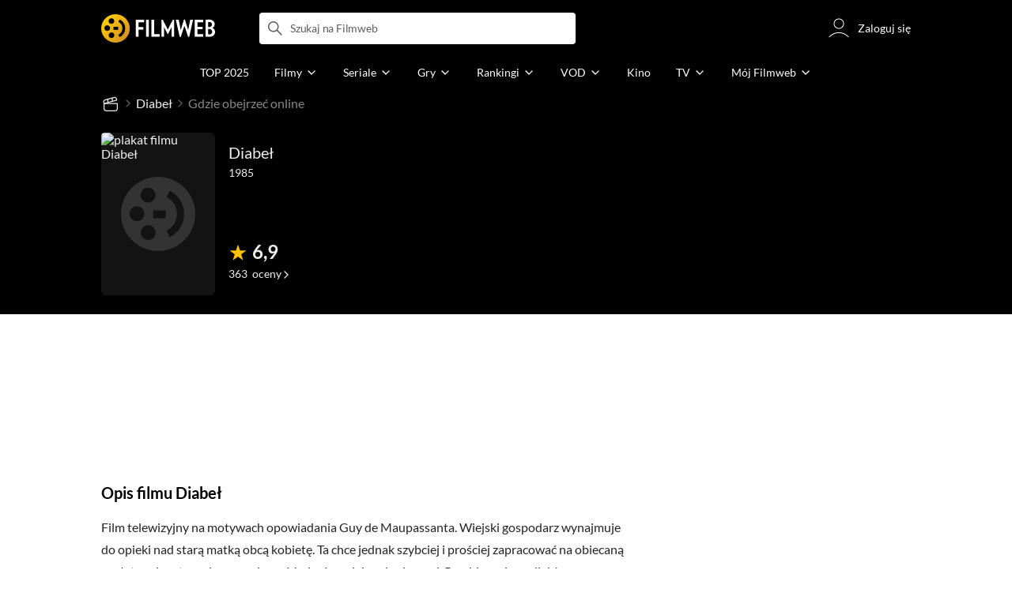

--- FILE ---
content_type: text/html;charset=utf-8
request_url: https://www.filmweb.pl/film/Diabe%C5%82-1985-202520/vod
body_size: 39422
content:
<!doctype html><html lang="pl"><head><title>Diabeł (1985) film online - Gdzie obejrzeć: Netflix | HBO | Prime | CDA | Filmweb</title><meta name="title" content="Diabeł (1985) film online - Gdzie obejrzeć: Netflix | HBO | Prime | CDA | Filmweb"><meta charset="utf-8"><meta name="theme-color" content="#000"><meta name="gwt:property" content="locale=pl"><meta name="distribution" content="global"><meta name="rating" content="general"><meta name="revisit-after" content="1 days"><meta name="y_key" content="8e4c5b0ce0c1cd43"><meta name="format-detection" content="telephone=no"><meta name="apple-itunes-app" content="app-id=1598329154"><meta name="viewport" content="width=device-width, initial-scale=1, maximum-scale=1, user-scalable=no, viewport-fit=cover"><meta name="google-site-verification" content="ZLPK2MG9lmQ5omofcUZwSObmWfyiTBQxrd0cCaYNuRo"><meta name="msapplication-starturl" content="/"><meta property="og:site_name" content="Filmweb"><meta property="fb:app_id" content="226887730845"><meta property="og:title" content="Diabeł (1985) film online - Gdzie obejrzeć: Netflix | HBO | Prime | CDA | Filmweb"><meta property="og:description" content="Diabeł (1985) - Syn umierającej kobiety zatrudnia sąsiadkę, by towarzyszyła matce w ostatnich chwilach."><meta property="og:type" content="movie"><meta property="og:url" content="https://www.filmweb.pl/film/Diabe%C5%82-1985-202520/vod"><meta property="og:image" content="https://fwcdn.pl/prt/static/images/fb/360x514.jpg"><meta property="og:image:url" content="https://fwcdn.pl/prt/static/images/fb/360x514.jpg"><meta property="og:image:secure_url" content="https://fwcdn.pl/prt/static/images/fb/360x514.jpg"><meta property="og:image:type" content="image/jpeg"><meta property="og:image:width" content="360"><meta property="og:image:height" content="514"><meta property="og:image:alt" content="plakat"><meta name="twitter:card" content="summary"><meta name="twitter:site" content="@Filmweb"><meta name="description" content="Diabeł (1985) - Syn umierającej kobiety zatrudnia sąsiadkę, by towarzyszyła matce w ostatnich chwilach."><meta name="referrer" content="strict-origin-when-cross-origin"><meta property="og:locale" content="pl_PL"><meta name="lasttime" content="18/01/2026 04:45"><meta name="referrer" content="strict-origin-when-cross-origin"><meta name="robots" content="all"><link rel="preconnect" href="https://fwcdn.pl"><link rel="preconnect" href="//fonts.googleapis.com"><link rel="preconnect" href="//fonts.gstatic.com"><link rel="preconnect" href="https://sdk.privacy-center.org" referrerpolicy="same-origin"><link rel="preconnect" href="https://www3.smartadserver.com" referrerpolicy="same-origin"><link rel="preconnect" href="https://pro.hit.gemius.pl" referrerpolicy="same-origin"><link rel="preconnect" href="https://collector-analytics.efigence.com" referrerpolicy="same-origin"><link rel="preconnect" href="https://connect.facebook.net" referrerpolicy="same-origin"><link rel="preconnect" href="https://www.facebook.com" referrerpolicy="same-origin"><link rel="preconnect" href="https://www.google-analytics.com" referrerpolicy="same-origin"><link rel="manifest" href="/manifest.json"><link rel="icon" href="https://fwcdn.pl/prt/static/images/fw/icons2/228x228.png" sizes="228x228"><link rel="shortcut icon" href="https://fwcdn.pl/prt/static/images/fw/icons2/228x228.png" sizes="228x228"><link rel="mask-icon" href="https://fwcdn.pl/prt/static/images/fw/icons2/filmweb-touchbar-icon.svg" color="#ECB014"><link rel="apple-touch-icon" href="https://fwcdn.pl/prt/static/images/fw/icons2/32x32.png" sizes="32x32"><link rel="apple-touch-icon" href="https://fwcdn.pl/prt/static/images/fw/icons2/60x60.png" sizes="60x60"><link rel="apple-touch-icon" href="https://fwcdn.pl/prt/static/images/fw/icons2/75x75.png" sizes="75x75"><link rel="apple-touch-icon" href="https://fwcdn.pl/prt/static/images/fw/icons2/120x120.png" sizes="120x120"><link rel="apple-touch-icon" href="https://fwcdn.pl/prt/static/images/fw/icons2/152x152.png" sizes="152x152"><link rel="apple-touch-icon" href="https://fwcdn.pl/prt/static/images/fw/icons2/192x192.png" sizes="192x192"><link rel="apple-touch-icon" href="https://fwcdn.pl/prt/static/images/fw/icons2/256x256.png" sizes="256x256"><link rel="apple-touch-icon" href="https://fwcdn.pl/prt/static/images/fw/icons2/512x512.png" sizes="512x512"><link rel="shortcut icon" type="image/x-icon" href="https://fwcdn.pl/prt/static/images/fw/icons2/fw-favicons.ico" sizes="16x16 24x24 32x32 48x48 64x64"><link rel="bookmark icon" type="image/x-icon" href="https://fwcdn.pl/prt/static/images/fw/icons2/fw-favicons.ico" sizes="16x16 24x24 32x32 48x48 64x64"><link href="https://fwcdn.pl/front/ogfx/opensearch/portal.xml" title="Filmweb.pl" type="application/opensearchdescription+xml" rel="search"><link href="https://fwcdn.pl/front/ogfx/opensearch/films.xml" title="Filmweb.pl - Filmy" type="application/opensearchdescription+xml" rel="search"><link href="https://fwcdn.pl/front/ogfx/opensearch/people.xml" title="Filmweb.pl - Ludzie filmu" type="application/opensearchdescription+xml" rel="search"><link rel="preload" href="//pro.hit.gemius.pl/xgemius.js" as="script" referrerpolicy="same-origin"><link rel="preload" href="//ced.sascdn.com/tag/2114/smart.js" as="script" referrerpolicy="same-origin"><link rel="preload" href="https://fwcdn.pl/front/assets/LatoRegular.woff2" as="font" type="font/woff2" crossorigin="anonymous"><link rel="preload" href="https://fwcdn.pl/front/assets/LatoBold.woff2" as="font" type="font/woff2" crossorigin="anonymous"><link rel="preload" href="https://fwcdn.pl/front/assets/PTSansNarrow.woff2" as="font" type="font/woff2" crossorigin="anonymous"><link rel="preload" href="https://fwcdn.pl/front/assets/PTSansNarrowBold.woff2" as="font" type="font/woff2" crossorigin="anonymous"><link rel="preload" href="https://www.filmweb.pl/api/v1/ads/targeted" as="fetch"><link rel="preload" href="https://www.filmweb.pl/api/v1/vod/providers/list" as="fetch"><link rel="canonical" href="https://www.filmweb.pl/film/Diabe%C5%82-1985-202520/vod"><script>
    (function (a) {

        if (/(android|bb\d+|meego).+mobile|avantgo|bada\/|blackberry|blazer|compal|elaine|fennec|hiptop|iemobile|ip(hone|od)|iris|kindle|lge |maemo|midp|mmp|mobile.+firefox|netfront|opera m(ob|in)i|palm( os)?|phone|p(ixi|re)\/|plucker|pocket|psp|series(4|6)0|symbian|treo|up\.(browser|link)|vodafone|wap|windows ce|xda|xiino/i.test(a) || /1207|6310|6590|3gso|4thp|50[1-6]i|770s|802s|a wa|abac|ac(er|oo|s\-)|ai(ko|rn)|al(av|ca|co)|amoi|an(ex|ny|yw)|aptu|ar(ch|go)|as(te|us)|attw|au(di|\-m|r |s )|avan|be(ck|ll|nq)|bi(lb|rd)|bl(ac|az)|br(e|v)w|bumb|bw\-(n|u)|c55\/|capi|ccwa|cdm\-|cell|chtm|cldc|cmd\-|co(mp|nd)|craw|da(it|ll|ng)|dbte|dc\-s|devi|dica|dmob|do(c|p)o|ds(12|\-d)|el(49|ai)|em(l2|ul)|er(ic|k0)|esl8|ez([4-7]0|os|wa|ze)|fetc|fly(\-|_)|g1 u|g560|gene|gf\-5|g\-mo|go(\.w|od)|gr(ad|un)|haie|hcit|hd\-(m|p|t)|hei\-|hi(pt|ta)|hp( i|ip)|hs\-c|ht(c(\-| |_|a|g|p|s|t)|tp)|hu(aw|tc)|i\-(20|go|ma)|i230|iac( |\-|\/)|ibro|idea|ig01|ikom|im1k|inno|ipaq|iris|ja(t|v)a|jbro|jemu|jigs|kddi|keji|kgt( |\/)|klon|kpt |kwc\-|kyo(c|k)|le(no|xi)|lg( g|\/(k|l|u)|50|54|\-[a-w])|libw|lynx|m1\-w|m3ga|m50\/|ma(te|ui|xo)|mc(01|21|ca)|m\-cr|me(rc|ri)|mi(o8|oa|ts)|mmef|mo(01|02|bi|de|do|t(\-| |o|v)|zz)|mt(50|p1|v )|mwbp|mywa|n10[0-2]|n20[2-3]|n30(0|2)|n50(0|2|5)|n7(0(0|1)|10)|ne((c|m)\-|on|tf|wf|wg|wt)|nok(6|i)|nzph|o2im|op(ti|wv)|oran|owg1|p800|pan(a|d|t)|pdxg|pg(13|\-([1-8]|c))|phil|pire|pl(ay|uc)|pn\-2|po(ck|rt|se)|prox|psio|pt\-g|qa\-a|qc(07|12|21|32|60|\-[2-7]|i\-)|qtek|r380|r600|raks|rim9|ro(ve|zo)|s55\/|sa(ge|ma|mm|ms|ny|va)|sc(01|h\-|oo|p\-)|sdk\/|se(c(\-|0|1)|47|mc|nd|ri)|sgh\-|shar|sie(\-|m)|sk\-0|sl(45|id)|sm(al|ar|b3|it|t5)|so(ft|ny)|sp(01|h\-|v\-|v )|sy(01|mb)|t2(18|50)|t6(00|10|18)|ta(gt|lk)|tcl\-|tdg\-|tel(i|m)|tim\-|t\-mo|to(pl|sh)|ts(70|m\-|m3|m5)|tx\-9|up(\.b|g1|si)|utst|v400|v750|veri|vi(rg|te)|vk(40|5[0-3]|\-v)|vm40|voda|vulc|vx(52|53|60|61|70|80|81|83|85|98)|w3c(\-| )|webc|whit|wi(g |nc|nw)|wmlb|wonu|x700|yas\-|your|zeto|zte\-/i.test(a.substr(0, 4))) {
            window.isMobile = true;
        } else {
            window.isMobile = false;
        }

    })(navigator.userAgent || navigator.vendor || window.opera);

</script><script data-type="globals">
    window.globals ||= {
        module: {},
        settings: {
            gdpr: {
                didomiConsentManager: true
            }
        },
        performance: {
            startTime: performance.now()
        },
    }

    window.globals.page = {
        name: "filmVodLink",
        smartPageId: 728926,
    };

    window.globals.page.entity = { "name" : "film", "id": 202520, "type": "film" };                                                
</script><script data-type="globals">    window.IRI ||= {};
    window.IRI.paths ||= {};
    window.IRI.paths.api = 'https://www.filmweb.pl/api/v1';
    window.ENV = 'production';

    var canonical = 'https://www.filmweb.pl/film/Diabe%C5%82-1985-202520/vod';</script><script src="https://fwcdn.pl/front/assets/BnyXs7St_004.js" crossorigin></script><script src="https://fwcdn.pl/front/assets/PqTprxeZ_004.js" crossorigin></script><script type="text/javascript">
    window.gdprAppliesGlobally=true;(function(){function a(e){if(!window.frames[e]){if(document.body&&document.body.firstChild){var t=document.body;var n=document.createElement("iframe");n.style.display="none";n.name=e;n.title=e;t.insertBefore(n,t.firstChild)}
    else{setTimeout(function(){a(e)},5)}}}function e(n,r,o,c,s){function e(e,t,n,a){if(typeof n!=="function"){return}if(!window[r]){window[r]=[]}var i=false;if(s){i=s(e,t,n)}if(!i){window[r].push({command:e,parameter:t,callback:n,version:a})}}e.stub=true;function t(a){if(!window[n]||window[n].stub!==true){return}if(!a.data){return}
    var i=typeof a.data==="string";var e;try{e=i?JSON.parse(a.data):a.data}catch(t){return}if(e[o]){var r=e[o];window[n](r.command,r.parameter,function(e,t){var n={};n[c]={returnValue:e,success:t,callId:r.callId};a.source.postMessage(i?JSON.stringify(n):n,"*")},r.version)}}
    if(typeof window[n]!=="function"){window[n]=e;if(window.addEventListener){window.addEventListener("message",t,false)}else{window.attachEvent("onmessage",t)}}}e("__tcfapi","__tcfapiBuffer","__tcfapiCall","__tcfapiReturn");a("__tcfapiLocator");(function(e,tgt){
    var t=document.createElement("script");t.id="spcloader";t.type="text/javascript";t.async=true;t.src="https://sdk.privacy-center.org/"+e+"/loader.js?target_type=notice&target="+tgt;t.charset="utf-8";var n=document.getElementsByTagName("script")[0];n.parentNode.insertBefore(t,n)})("ab1262c8-61e7-44b9-becc-6a6b50a75aca","3akHRQcV")})();
</script><script>
        window.canRunOverlays = new Promise(resolve => {
            window.canRunOverlaysResolve = resolve;
        });

        window.rodo.waitForConsent().then(function(){
            Promise.all([window.rodo.checkIsDidomiConsent('c:webankieta-FtNkbRBG'), window.canRunOverlays]).then((([consent, overlay]) => {
                if (document.cookie.includes('_fwuser_logged=') ) {
                    if (consent && overlay) {
                        !function(e,t,n,o,a){var c=e.Startquestion=e.Startquestion||{};c.invoked?e.console&&console.warn&&console.warn("Startquestion snippet included twice."):(c.invoked=!0,c.queue=[],c.call=function(){c.queue.push(Array.prototype.slice.call(arguments))},(e=t.createElement("script")).type="text/javascript",e.async=!0,e.src=n,(t=t.getElementsByTagName("script")[0]).parentNode.insertBefore(e,t),c.call({type:"load",config:{key:o,lang:a}}))}(window,document,'https://library.startquestion.com/current/startquestion.js','79a82413-513b-439f-a0ef-0a33991a0dd4','pl');
                    }
                }
            }));
        });
    </script><script src="https://fwcdn.pl/front/assets/CARW8CyV_004.js" crossorigin></script><script src="https://fwcdn.pl/front/assets/DPWpPnMn_004.js" crossorigin></script><script src="https://fwcdn.pl/front/assets/k6vUihtT_004.js" crossorigin></script><script src="https://fwcdn.pl/front/assets/Gdqzb27O_004.js" crossorigin></script><script>
            window.globals.module["KeywordsModule"] = new Promise((resolve) => {
                window.globals.module["resolveKeywordsModule"] = resolve;
            });
        </script><link rel="stylesheet" href="https://fwcdn.pl/front/assets/D4MXxT0s_004.css" type="text/css" crossorigin/><script src="https://fwcdn.pl/front/assets/Xx5s0MKO_004.js" type="module" async crossorigin></script><script type="text/javascript">
    var gemius_identifier = '.KtArbS4a2t3caNx6E27asSZDfXyF_d4HMDEcK4J.nb.v7';
    var gemius_use_cmp = true;
    var gemius_extraparameters = new Array(`logged=${ document.cookie.includes('_fwuser_logged=') }`);

    // lines below shouldn't be edited
    function gemius_pending(i) {
        window[i] = window[i] || function () {
            var x = window[i + '_pdata'] = window[i + '_pdata'] || [];
            x[x.length] = arguments;
        };
    }

    gemius_pending('gemius_hit');
    gemius_pending('gemius_cmd');
    gemius_pending('gemius_event');
    gemius_pending('pp_gemius_hit');
    gemius_pending('pp_gemius_event');
</script><script type="didomi/javascript" data-vendor="iab:328">
            <!--//--><![CDATA[//><!--
            (function (d, t) {
                try {
                    var gt = d.createElement(t), s = d.getElementsByTagName(t)[0],
                        l = 'http' + ((location.protocol == 'https:') ? 's' : '');
                    gt.setAttribute('async', 'async');
                    gt.setAttribute('referrerpolicy', 'same-origin');
                    gt.src = l + '://pro.hit.gemius.pl/xgemius.js';
                    s.parentNode.insertBefore(gt, s);
                } catch (e) {
                }
            })(document, 'script');
            //--><!]]>
        </script><script>
    window.logout = async function(target) {
        if (document.cookie.indexOf('_fwuser_logged=') === -1) {
            console.warn("user not logged in");
            return;
        }

        if (this.isInProgress) return;

                document.cookie.split(";").forEach((c) => {
            document.cookie = c.replace(/^ +/, "").replace(/=.*/, "=;expires=" + new Date().toUTCString() + ";path=/");
        });

        this.isInProgress = true;
        console.log('logout | action performed');

        fetch('https://www.filmweb.pl/api/v1/logout', {
            method: 'POST',
            credentials: 'include'
        }).then(() => {
            if (target) {
                document.location = target;
            } else {
                window.location.reload();
            }
        }).catch(error => {
            console.error(error);
            setTimeout(()=> {
                window.location.reload();
            }, 3000);
        });
    }
</script><script data-type="globals">
    (function (IRI) {

        document.documentElement.classList.add('js');
        window.isMobile ? document.documentElement.classList.add('mobile') : null;

        IRI.globals = IRI.globals || {};
        IRI.globals.locale = 'pl_PL';
                IRI.globals.isMobile = window.isMobile;         IRI.globals.isIphone = /iPhone/.test(navigator.userAgent) && !window.MSStream;
        IRI.globals.isAndroid = /Android/.test(navigator.userAgent);
        IRI.globals.smartSiteId = window.isMobile ? 118165 : 118159;
        IRI.globals.smartPageId = 728926;
        IRI.globals.pageId = "filmVodLink";

                    if (window.location.pathname.indexOf('/iri-admin') >= 0 || window.location.pathname.indexOf('/pepsi') === 0) {
                window.IRI_DA = true;             }
        
        
        
                
                 
        window.linkableIdForSmartSection = 'filmVodLink_film';

                
        IRI.globals.smartPageId = Number(1746784);
    })(window.IRI = window.IRI || {});
</script><div data-asset="cover-photo"><!-- subPageName : vod , linkableId: filmVodLink --></div><script>
    window.globals.module.WaitingModule.setPartLoaded('HTML_HEAD');
</script> <script type="application/javascript">
    window.env = window.ENV = 'production';
    window.publicPath = 'https://fwcdn.pl/front/';
</script><link rel="stylesheet" href="https://fwcdn.pl/front/assets/CIiJdGav_004.css" type="text/css" crossorigin><link rel="stylesheet" href="https://fwcdn.pl/front/assets/DtbU_xVK_004.css" type="text/css" crossorigin><link rel="stylesheet" href="https://fwcdn.pl/front/assets/BaOkxXhY_004.css" type="text/css" crossorigin><link rel="stylesheet" href="https://fwcdn.pl/front/assets/B7AQfTro_004.css" type="text/css" crossorigin><link rel="stylesheet" href="https://fwcdn.pl/front/assets/Dk4QcYDq_004.css" type="text/css" crossorigin><link rel="stylesheet" href="https://fwcdn.pl/front/assets/rV88HS-p_004.css" type="text/css" crossorigin><link rel="stylesheet" href="https://fwcdn.pl/front/assets/Y3Rw3xtF_004.css" type="text/css" crossorigin><link rel="stylesheet" href="https://fwcdn.pl/front/assets/B4iWt0ky_004.css" type="text/css" crossorigin><link rel="stylesheet" href="https://fwcdn.pl/front/assets/BJERiOEs_004.css" type="text/css" crossorigin><link rel="stylesheet" href="https://fwcdn.pl/front/assets/hgd4GPkN_004.css" type="text/css" crossorigin><link rel="stylesheet" href="https://fwcdn.pl/front/assets/Bt_uEvq-_004.css" type="text/css" crossorigin><link rel="stylesheet" href="https://fwcdn.pl/front/assets/D__cbHv-_004.css" type="text/css" crossorigin><link rel="stylesheet" href="https://fwcdn.pl/front/assets/Bn3PdlsA_004.css" type="text/css" crossorigin><link rel="stylesheet" href="https://fwcdn.pl/front/assets/DJhAc1GO_004.css" type="text/css" crossorigin><link rel="stylesheet" href="https://fwcdn.pl/front/assets/BaOkxXhY_004.css" type="text/css" crossorigin><link rel="stylesheet" href="https://fwcdn.pl/front/assets/B6hCFzON_004.css" type="text/css" crossorigin><link rel="stylesheet" href="https://fwcdn.pl/front/assets/B7AQfTro_004.css" type="text/css" crossorigin><link rel="stylesheet" href="https://fwcdn.pl/front/assets/BY4nN1Lf_004.css" type="text/css" crossorigin><link rel="stylesheet" href="https://fwcdn.pl/front/assets/B7AQfTro_004.css" type="text/css" crossorigin><link rel="stylesheet" href="https://fwcdn.pl/front/assets/Dk4QcYDq_004.css" type="text/css" crossorigin><link rel="stylesheet" href="https://fwcdn.pl/front/assets/rV88HS-p_004.css" type="text/css" crossorigin><link rel="stylesheet" href="https://fwcdn.pl/front/assets/CnY0VRPW_004.css" type="text/css" crossorigin><link rel="stylesheet" href="https://fwcdn.pl/front/assets/oEpqIDrV_004.css" type="text/css" crossorigin><link rel="stylesheet" href="https://fwcdn.pl/front/assets/Y3Rw3xtF_004.css" type="text/css" crossorigin><link rel="stylesheet" href="https://fwcdn.pl/front/assets/BN-N8BC__004.css" type="text/css" crossorigin><link rel="stylesheet" href="https://fwcdn.pl/front/assets/DeULhwBo_004.css" type="text/css" crossorigin><link rel="stylesheet" href="https://fwcdn.pl/front/assets/D4MXxT0s_004.css" type="text/css" crossorigin><link rel="stylesheet" href="https://fwcdn.pl/front/assets/D4-Jsg8E_004.css" type="text/css" crossorigin><link rel="stylesheet" href="https://fwcdn.pl/front/assets/6Q8MbC0g_004.css" type="text/css" crossorigin><link rel="stylesheet" href="https://fwcdn.pl/front/assets/DZhDP4lg_004.css" type="text/css" crossorigin><link rel="stylesheet" href="https://fwcdn.pl/front/assets/DTpdZ3Lz_004.css" type="text/css" crossorigin><link rel="stylesheet" href="https://fwcdn.pl/front/assets/BbFi_H4x_004.css" type="text/css" crossorigin><link rel="stylesheet" href="https://fwcdn.pl/front/assets/C8EpxtNX_004.css" type="text/css" crossorigin><link rel="stylesheet" href="https://fwcdn.pl/front/assets/Bt_uEvq-_004.css" type="text/css" crossorigin><link rel="stylesheet" href="https://fwcdn.pl/front/assets/6lZ_VMmg_004.css" type="text/css" crossorigin><link rel="stylesheet" href="https://fwcdn.pl/front/assets/B4iWt0ky_004.css" type="text/css" crossorigin><link rel="stylesheet" href="https://fwcdn.pl/front/assets/BJERiOEs_004.css" type="text/css" crossorigin><link rel="stylesheet" href="https://fwcdn.pl/front/assets/hgd4GPkN_004.css" type="text/css" crossorigin><link rel="stylesheet" href="https://fwcdn.pl/front/assets/w-KHzlHl_004.css" type="text/css" crossorigin><link rel="stylesheet" href="https://fwcdn.pl/front/assets/B4LG37q__004.css" type="text/css" crossorigin><link rel="stylesheet" href="https://fwcdn.pl/front/assets/CePpJdbr_004.css" type="text/css" crossorigin><link rel="stylesheet" href="https://fwcdn.pl/front/assets/kZyn474V_004.css" type="text/css" crossorigin><script src="https://fwcdn.pl/front/assets/6Wrhu32o_004.js" type="module" crossorigin></script><script>
    (() => {
        let maxErrors = 10;
        const reportedErrors = [];

        const defaults = {
            code : 'frontend',
            url : document.URL,
            msg : '',
            data : {
                logged : document.cookie.includes('_fwuser_logged='),
                hasAdblock: window.hasAdblock || null,
                isMobile : !!window.isMobile
            },
            stacktrace : '',
            tag : 'frontend'
        };

        window.reportError = (errorConfig = {}, errorData = {}, limited = true) => {
            if (window.ENV === 'development') { return; }
            if (limited && maxErrors-- <= 0) { return; }

            const params = Object.assign({}, defaults, errorConfig);
            Object.assign(params.data, defaults.data, errorData);

            if (!reportedErrors.includes(params)) {
                reportedErrors.push(params);

                const http = new XMLHttpRequest();
                http.open("POST", "/report/error", true);
                http.setRequestHeader("Content-type", "application/json");
                http.send(JSON.stringify(params));
            }
        }
    })();

    (() => {
        function getErrorMessage(e) {
            if(e && e.stack) {
                return e.stack
            } else if (e && e.error && e.error.stack) {
                return e.error.stack
            } else {
                return 'null'
            }
        }

        if (!window.navigator.userAgent.match(/(MSIE|Trident|Googlebot)/)) {
            window.addEventListener('error', function(event) {
                reportError({
                    msg: event.message || '',
                    stacktrace: getErrorMessage(event),
                });
            });
        }
    })();
</script><script>
    var IRI_FULL_DOMAIN = 'https://www.filmweb.pl'; 
    window.webPushPublicKey = "BMfXgMXhzjJl70Tyzu8QEy_Tnp7-jnIENiXth6rb-qIWrBOImqVQO-zzJpOXJWE4uy5hHCJJ6fg6KoW0s-Bgs00";

    (function (IRI) {
        IRI.paths = IRI.paths || {};
        // IRI.paths.api = 'https://www.filmweb.pl/api/v1';
        // IRI.paths.api = 'https://www.filmweb.pl/api/v1';
        IRI.paths.domain = 'filmweb.pl';
        IRI.paths.cookieDomain = 'filmweb.pl';
        IRI.paths.repo = {
            news: 'https://fwcdn.pl/nph',// news
            oldNews: 'https://fwcdn.pl/onph',// old news
            quiz: 'https://fwcdn.pl/quiz',// quiz
            character: 'https://fwcdn.pl/cpo',// person
            world: 'https://fwcdn.pl/cwpo',// world
            p: 'https://fwcdn.pl/ppo',// person
            f: 'https://fwcdn.pl/fpo',// film
            s: 'https://fwcdn.pl/fpo',// serial
            g: 'https://fwcdn.pl/fpo',// game
            a: 'https://fwcdn.pl/award',// award
            u: 'https://fwcdn.pl/user', // user
            photo: 'https://fwcdn.pl/fph',
            vod: 'https://fwcdn.pl/vodp',
            transcoded: 'https://fwcdn.pl/video',
            webVideo: 'https://fwcdn.pl/webv',
        };
        IRI.paths.WelcomeScreen = "https://fwcdn.pl/front/assets/DHMjH_ox_004.js";

        IRI.paths.fullDomain = IRI_FULL_DOMAIN;         IRI.paths.pathPrefix = "";
                IRI.paths.channelIcoPathBase = 'https://fwcdn.pl/chan';
        IRI.paths.assistant = '/ajax/assistant';
        IRI.paths.assistantAll = '/ajax/assistant-all';
        IRI.paths.notifications = '/ajax/notifications';
        IRI.paths.userView = '/user/__userName__';
        IRI.paths.settings = '/settings';
        IRI.paths.settingsAvatar = '/settings/avatar';
        IRI.paths.login = {
            google: '/login',
        };
        IRI.paths.logout = '/logout';

        IRI.paths.discountCenterPage = '/discounts';
        IRI.paths.plusLandingPage = '/plus';

            IRI.paths.gwt = 'https://fwcdn.pl/gwt';

            IRI.paths.userPlug = 'https://fwcdn.pl/front/ogfx/beta/ic/plugs/v01/user_plug.svg';
        IRI.paths.userPlugs = {
            M: 'https://fwcdn.pl/front/ogfx/avatars/male.svg',
            F: 'https://fwcdn.pl/front/ogfx/avatars/female.svg',
            X: 'https://fwcdn.pl/front/ogfx/avatars/asexual.svg',
        }

        IRI.paths.defaultPlug = 'https://fwcdn.pl/front/ogfx/beta/ic/plugs/v01/plug.svg';
        IRI.paths.whitePlug = 'https://fwcdn.pl/front/ogfx/beta/ic/plugs/v01/plug-white.svg';

        IRI.paths.notificationEventsMarkRead = '/ajax/notifications/markRead';

        IRI.paths.gfx = 'https://fwcdn.pl/front/ogfx';

        IRI.globals.fbConnectAppId = '226887730845';

                IRI.env = "PRODUCTION";

        if (['activatePage', 'resetPasswordPageNew'].includes(IRI.globals.pageId)) {
            localStorage.removeItem('cache_logged_info');
        }

        // IRI._loggedInfo = null;
        (function(loggedInfoString) {
            if (loggedInfoString && document.cookie.indexOf('_fwuser_logged=') >= 0) {
                IRI._loggedInfo = JSON.parse(loggedInfoString);

                if (IRI._loggedInfo?.photo) {
                    IRI._loggedAvatar = IRI.paths.repo.u + IRI._loggedInfo.photo.sourcePath.replace('$', '2');
                } else if (IRI._loggedInfo?.facebookId) {
                    IRI._loggedAvatar = 'https://graph.facebook.com/' + IRI._loggedInfo.facebookId + '/picture?width=150&height=150';
                } else {
                    // IRI._loggedAvatar = IRI.paths.userPlugs[IRI._loggedInfo?.personalData?.sex || 'X'];
                    IRI._loggedAvatar = 'https://fwcdn.pl/front/ogfx/t.gif';
                }

                // document.write('<link rel="preload" href="' + IRI._loggedAvatar + '" as="image">');
            }
        })(localStorage.getItem('cache_logged_info'));
    })(window.IRI || {});

        var sas = sas || {};
    sas.cmd = sas.cmd || [];



                                                                                                                                                                                                                                                                                                                        

</script><script>
            window.globals.module["CSAModule"] = new Promise((resolve) => {
                window.globals.module["resolveCSAModule"] = resolve;
            });
        </script><script src="https://fwcdn.pl/front/assets/Zq8b25zp_004.js" type="module" async crossorigin></script><script>
    /** @deprecated instead of await IRI.csa use await (await window.globals.module.CSAModule).state */
    window.IRI ||= {};
    window.IRI.csa = (async () => (await window.globals.module.CSAModule).state)();
</script><script>
            window.globals.module["AdsRichContentModule"] = new Promise((resolve) => {
                window.globals.module["resolveAdsRichContentModule"] = resolve;
            });
        </script><script src="https://fwcdn.pl/front/assets/GErPOyaU_004.js" type="module" async crossorigin></script><script>
            window.globals.module["RichContentModule"] = new Promise((resolve) => {
                window.globals.module["resolveRichContentModule"] = resolve;
            });
        </script><script src="https://fwcdn.pl/front/assets/D-LgSP1d_004.js" type="module" async crossorigin></script><script>
    "use strict";

(function (IRI) {
    IRI.globals = IRI.globals || {};
    IRI.utils = IRI.utils || {};

    IRI.overlays = [];

    IRI.source ||= new Map();
    IRI.setSource = (key, value) => IRI.source.set(key, value);
})(window.IRI ||= {});

(function () {
    IRI.globals.pageAccessedByReload = (() => {
        try {
            return (
                (window.performance.navigation && window.performance.navigation.type === 1) ||
                window.performance
                    .getEntriesByType('navigation')
                    .map((nav) => nav.type)
                    .includes('reload')
            );
        } catch (e) {
            return true;
        }
    })();

    let prefixesToClean;

    if (document.cookie.indexOf('XSRF-TOKEN=') < 0) {
        prefixesToClean = ['logged', 'labile'];
    } else if (IRI.globals.pageAccessedByReload) {
        prefixesToClean = ['labile'];
    }

    if (prefixesToClean) {
        Object.keys(localStorage).forEach((key) => {
            if (prefixesToClean.indexOf(key.split('_')[0]) >= 0) {
                localStorage.removeItem(key);
            }
        });
    }
})();
</script><script>
    (() => {
        const id = parseInt(window.globals.module.StorageModule.getCookie("fupi"));

        if (isNaN(id) || id < 0 || id > 99) {
            const NEXT_YEAR = new Date();
            NEXT_YEAR.setDate(NEXT_YEAR.getDate() + 365);

            window.globals.module.StorageModule.setCookie(
                "fupi",
                Math.floor(Math.random() * 100).toString(),
                "/",
                NEXT_YEAR
            );
        }
    })()
</script><script type="didomi/javascript" data-purposes="cookies">
        (function(c,l,a,r,i,t,y){
            c[a]=c[a]||function(){(c[a].q=c[a].q||[]).push(arguments)};
            t=l.createElement(r);t.async=1;t.src="https://www.clarity.ms/tag/"+i;
            y=l.getElementsByTagName(r)[0];y.parentNode.insertBefore(t,y);
        })(window, document, "clarity", "script", "fv1x2u44u0");
    </script><script src="https://fwcdn.pl/front/assets/DvT9p1y4_004.js" crossorigin></script><script>
            window.globals.module["SmartModule"] = new Promise((resolve) => {
                window.globals.module["resolveSmartModule"] = resolve;
            });
        </script><script src="https://fwcdn.pl/front/assets/CmU2ryLC_004.js" type="module" async crossorigin></script><script>
    window.globals.module.WaitingModule.setPartLoaded('ASSETS');
</script></head><svg xmlns="http://www.w3.org/2000/svg" style="display: none;" id="svgDefs"> <defs> <symbol id="eyeSolid" viewBox="0 0 32 32"> <path d="M7.197 9.455c2.23-1.861 5.194-3.455 8.804-3.455s6.574 1.594 8.804 3.455c2.228 1.86 3.763 4.018 4.533 5.238l0.024 0.039c0.161 0.255 0.308 0.487 0.385 0.821 0.061 0.265 0.061 0.629 0 0.894-0.077 0.334-0.224 0.567-0.385 0.821l-0.025 0.039c-0.77 1.22-2.305 3.378-4.533 5.238-2.23 1.861-5.194 3.455-8.804 3.455s-6.574-1.594-8.804-3.455c-2.228-1.86-3.763-4.018-4.534-5.238l-0.024-0.039c-0.161-0.255-0.308-0.487-0.385-0.821-0.061-0.265-0.061-0.629 0-0.894 0.077-0.334 0.224-0.567 0.385-0.821l0.024-0.039c0.77-1.22 2.305-3.378 4.534-5.238zM16 19.333c1.841 0 3.333-1.492 3.333-3.333s-1.492-3.333-3.333-3.333c-1.841 0-3.333 1.492-3.333 3.333s1.492 3.333 3.333 3.333z" fill="currentColor"></path> </symbol> <symbol id="arrowRight" viewBox="0 0 32 32"> <path d="M18 16l-7 7c-0.552 0.552-0.552 1.448 0 2v0c0.552 0.552 1.448 0.552 2 0l8.293-8.293c0.391-0.391 0.391-1.024 0-1.414l-8.293-8.293c-0.552-0.552-1.448-0.552-2 0v0c-0.552 0.552-0.552 1.448 0 2l7 7z" fill="currentColor"></path> </symbol> <symbol id="arrowDown" viewBox="0 0 32 32"> <path d="M16 18l-7-7c-0.552-0.552-1.448-0.552-2 0v0c-0.552 0.552-0.552 1.448 0 2l8.293 8.293c0.391 0.391 1.024 0.391 1.414 0l8.293-8.293c0.552-0.552 0.552-1.448 0-2v0c-0.552-0.552-1.448-0.552-2 0l-7 7z" fill="currentColor"></path> </symbol> <symbol id="starSolid" viewBox="0 0 32 32"> <path d="M15.765 22.909l-7.588 5.505c-0.179 0.13-0.429 0.090-0.559-0.089-0.075-0.104-0.096-0.237-0.057-0.358l2.891-8.917c0.053-0.165-0.005-0.345-0.145-0.447l-7.58-5.515c-0.179-0.13-0.218-0.38-0.088-0.559 0.075-0.103 0.195-0.165 0.323-0.165l9.374-0.006c0.173-0 0.326-0.112 0.38-0.276l2.903-8.914c0.068-0.21 0.294-0.325 0.504-0.256 0.122 0.040 0.217 0.135 0.256 0.256l2.903 8.914c0.054 0.165 0.207 0.276 0.38 0.276l9.374 0.006c0.221 0 0.4 0.179 0.4 0.4-0 0.128-0.061 0.248-0.165 0.323l-7.58 5.515c-0.14 0.102-0.199 0.282-0.145 0.447l2.891 8.917c0.068 0.21-0.047 0.436-0.257 0.504-0.122 0.039-0.255 0.018-0.358-0.057l-7.588-5.505c-0.14-0.102-0.33-0.102-0.47 0z" fill="currentColor"></path> </symbol> <symbol id="close" viewBox="0 0 32 32"> <path d="M7.166 7.166c0.221-0.221 0.58-0.221 0.801 0l8.033 8.033 8.033-8.033c0.221-0.221 0.58-0.221 0.801 0s0.221 0.58 0 0.801l-8.033 8.033 8.033 8.033c0.221 0.221 0.221 0.58 0 0.801s-0.58 0.221-0.801 0l-8.033-8.033-8.033 8.033c-0.221 0.221-0.58 0.221-0.801 0s-0.221-0.58 0-0.801l8.033-8.033-8.033-8.033c-0.221-0.221-0.221-0.58 0-0.801z" fill="currentColor"></path> </symbol> <symbol id="eye" viewBox="0 0 32 32"> <path d="M19.333 16c0 1.841-1.492 3.333-3.333 3.333s-3.333-1.492-3.333-3.333c0-1.841 1.492-3.333 3.333-3.333s3.333 1.492 3.333 3.333z" fill="currentColor"></path> <path d="M16.001 6c-3.609 0-6.574 1.594-8.804 3.455-2.228 1.86-3.763 4.018-4.534 5.238l-0.024 0.039c-0.161 0.255-0.308 0.487-0.385 0.821-0.061 0.265-0.061 0.629 0 0.894 0.077 0.334 0.224 0.567 0.385 0.821l0.024 0.039c0.77 1.22 2.305 3.378 4.534 5.238 2.23 1.861 5.194 3.455 8.804 3.455s6.574-1.594 8.804-3.455c2.228-1.86 3.763-4.018 4.533-5.238l0.025-0.039c0.161-0.255 0.308-0.487 0.385-0.821 0.061-0.265 0.061-0.629 0-0.894-0.077-0.334-0.224-0.567-0.385-0.821l-0.024-0.039c-0.77-1.22-2.305-3.378-4.533-5.238-2.23-1.861-5.194-3.455-8.804-3.455zM3.791 15.405c0.73-1.156 2.179-3.189 4.261-4.926 2.080-1.736 4.752-3.145 7.949-3.145s5.869 1.409 7.949 3.145c2.082 1.737 3.53 3.77 4.261 4.926 0.192 0.305 0.216 0.354 0.237 0.446 0.016 0.069 0.016 0.229 0 0.298-0.021 0.092-0.045 0.141-0.237 0.446-0.73 1.156-2.179 3.189-4.261 4.926-2.080 1.736-4.752 3.145-7.949 3.145s-5.869-1.409-7.949-3.145c-2.082-1.737-3.53-3.77-4.261-4.926-0.192-0.305-0.216-0.354-0.237-0.446-0.016-0.069-0.016-0.229 0-0.298 0.021-0.092 0.045-0.141 0.237-0.446z" fill="currentColor"></path> </symbol> <symbol id="settings" viewBox="0 0 32 32"> <path d="M24.299 12.715c0.119 0.175 0.318 0.284 0.531 0.285h0.17c1.657 0 3 1.343 3 3s-1.343 3-3 3h-0.086c-0.259 0.001-0.493 0.156-0.595 0.394-0.112 0.253-0.060 0.537 0.118 0.719l0.060 0.060c0.563 0.563 0.88 1.326 0.88 2.122s-0.317 1.56-0.879 2.122c-0.563 0.563-1.326 0.88-2.122 0.88s-1.56-0.317-2.122-0.879l-0.052-0.052c-0.19-0.186-0.474-0.237-0.727-0.126-0.238 0.102-0.393 0.336-0.394 0.591v0.17c0 1.657-1.343 3-3 3s-3-1.343-3-3c-0.006-0.333-0.175-0.569-0.484-0.685-0.243-0.107-0.527-0.056-0.709 0.122l-0.060 0.060c-0.563 0.563-1.326 0.88-2.123 0.88s-1.56-0.317-2.122-0.879c-0.563-0.563-0.88-1.326-0.88-2.122s0.317-1.56 0.879-2.122l0.052-0.052c0.186-0.19 0.237-0.474 0.126-0.727-0.102-0.238-0.336-0.393-0.591-0.394h-0.17c-1.657 0-3-1.343-3-3s1.343-3 3-3c0.333-0.006 0.569-0.175 0.685-0.484 0.107-0.243 0.056-0.527-0.122-0.709l-0.060-0.060c-0.563-0.563-0.88-1.326-0.88-2.123s0.317-1.56 0.879-2.122c0.563-0.563 1.326-0.88 2.122-0.88s1.56 0.317 2.122 0.879l0.052 0.052c0.19 0.186 0.474 0.237 0.717 0.13 0.064-0.028 0.131-0.050 0.199-0.064 0.175-0.119 0.284-0.318 0.285-0.531v-0.17c0-1.657 1.343-3 3-3s3 1.343 3 3v0.086c0.001 0.259 0.156 0.493 0.404 0.599 0.243 0.107 0.527 0.056 0.709-0.122l0.060-0.060c0.563-0.563 1.326-0.88 2.122-0.88s1.56 0.317 2.122 0.879c0.563 0.563 0.88 1.326 0.88 2.123s-0.317 1.56-0.879 2.122l-0.052 0.052c-0.186 0.19-0.237 0.474-0.13 0.717 0.028 0.064 0.050 0.131 0.064 0.199zM13.13 9.672c-0.945 0.331-2.005 0.101-2.737-0.614l-0.060-0.060c-0.188-0.188-0.442-0.293-0.707-0.293s-0.52 0.105-0.708 0.294c-0.188 0.188-0.293 0.442-0.293 0.707s0.105 0.52 0.294 0.708l0.068 0.068c0.758 0.774 0.967 1.932 0.554 2.864-0.376 1.021-1.337 1.709-2.449 1.735h-0.090c-0.552 0-1 0.448-1 1s0.448 1 1 1h0.174c1.056 0.004 2.009 0.635 2.421 1.596 0.437 0.991 0.228 2.149-0.538 2.931l-0.060 0.060c-0.188 0.188-0.293 0.442-0.293 0.707s0.105 0.52 0.294 0.708c0.188 0.188 0.442 0.293 0.707 0.293s0.52-0.105 0.708-0.294l0.068-0.068c0.774-0.758 1.932-0.967 2.864-0.554 1.021 0.376 1.709 1.337 1.735 2.449v0.090c0 0.552 0.448 1 1 1s1-0.448 1-1v-0.174c0.004-1.056 0.635-2.009 1.596-2.421 0.991-0.437 2.149-0.228 2.931 0.538l0.060 0.060c0.188 0.188 0.442 0.293 0.707 0.293s0.52-0.105 0.708-0.294c0.188-0.188 0.293-0.442 0.293-0.707s-0.105-0.52-0.294-0.708l-0.068-0.068c-0.758-0.774-0.967-1.932-0.53-2.923 0.412-0.961 1.365-1.592 2.425-1.596h0.090c0.552 0 1-0.448 1-1s-0.448-1-1-1h-0.174c-1.056-0.004-2.009-0.635-2.425-1.606-0.036-0.085-0.061-0.173-0.072-0.264-0.331-0.945-0.101-2.005 0.614-2.737l0.060-0.060c0.188-0.188 0.293-0.442 0.293-0.707s-0.105-0.52-0.294-0.708c-0.188-0.188-0.442-0.293-0.707-0.293s-0.52 0.105-0.708 0.294l-0.068 0.068c-0.774 0.758-1.932 0.967-2.913 0.534-0.971-0.416-1.602-1.369-1.606-2.429v-0.090c0-0.552-0.448-1-1-1s-1 0.448-1 1v0.174c-0.004 1.056-0.635 2.009-1.606 2.425-0.085 0.036-0.173 0.061-0.264 0.072zM16 20c-2.209 0-4-1.791-4-4s1.791-4 4-4c2.209 0 4 1.791 4 4s-1.791 4-4 4zM16 18c1.105 0 2-0.895 2-2s-0.895-2-2-2c-1.105 0-2 0.895-2 2s0.895 2 2 2z" fill="currentColor"></path> </symbol> <symbol id="pen" viewBox="0 0 32 32"> <path d="M5.2 28c-0.663 0-1.2-0.451-1.2-1.008s0.537-1.008 1.2-1.008h21.6c0.663 0 1.2 0.451 1.2 1.008s-0.537 1.008-1.2 1.008h-21.6zM18.202 4.327l4.471 4.468c0.436 0.436 0.436 1.143 0 1.579l-12.294 12.286c-0.21 0.209-0.494 0.327-0.79 0.327h-4.471c-0.617 0-1.118-0.5-1.118-1.117v-4.468c0-0.296 0.118-0.58 0.327-0.79l12.294-12.286c0.436-0.436 1.144-0.436 1.581 0zM6 17.769v3.218h3.223l11.41-11.402-3.222-3.22-11.412 11.404z" fill="currentColor"></path> </symbol> <symbol id="like" viewBox="0 0 32 32"> <path d="M22.157 5c1.815 0 3.555 0.77 4.838 2.139s2.005 3.226 2.005 5.163-0.721 3.794-2.005 5.163c-2.077 2.216-3.634 3.878-4.672 4.986-1.335 1.425-3.338 3.562-6.008 6.412-0.164 0.175-0.439 0.183-0.613 0.017-2.663-2.842-4.661-4.973-5.992-6.394-1.046-1.116-2.614-2.789-4.705-5.021-2.672-2.852-2.672-7.475 0-10.326 2.613-2.788 6.814-2.85 9.497-0.185l1.353 1.438c0.076 0.080 0.202 0.084 0.283 0.009l1.361-1.446c1.263-1.254 2.927-1.954 4.658-1.954zM22.157 6.14c-1.336 0-2.63 0.508-3.632 1.41l-0.196 0.186-1.41 1.495c-0.503 0.473-1.275 0.483-1.788 0.043l-0.106-0.101-1.326-1.41c-2.234-2.219-5.695-2.156-7.862 0.156-2.2 2.348-2.26 6.142-0.178 8.568l0.178 0.199 10.162 10.846c2.524-2.693 4.418-4.713 5.68-6.060 0.997-1.064 2.492-2.659 4.486-4.786 1.020-1.088 1.623-2.55 1.69-4.093l0.006-0.29c0-1.65-0.613-3.228-1.697-4.384-1.070-1.142-2.51-1.779-4.006-1.779z" fill="currentColor"></path> </symbol> <symbol id="check" viewBox="0 0 32 32"> <path d="M13 20.022l-5.016-5.005c-0.55-0.548-1.44-0.547-1.988 0.002-0.001 0.001-0.002 0.002-0.002 0.002v0c-0.549 0.553-0.547 1.446 0.003 1.997l6.296 6.296c0.391 0.391 1.024 0.391 1.414 0l12.287-12.287c0.556-0.556 0.559-1.457 0.006-2.017v0c-0.549-0.555-1.443-0.56-1.998-0.011-0.002 0.002-0.004 0.004-0.007 0.007l-10.995 11.016z" fill="currentColor"></path> </symbol> </defs> </svg><body><div class="fa faMobileInterstitial mobile"><script>
            {
                const container = document.currentScript.parentElement;
                window.globals.module.SmartModule.then(SmartModule => {
                    SmartModule.add({ container, placement: "mobileInterstitial", platform: "mobile" });
                }).catch(console.error);
            }
        </script></div><div class="fa faDesktopInterstitial desktop"><script>
            {
                const container = document.currentScript.parentElement;
                window.globals.module.SmartModule.then(SmartModule => {
                    SmartModule.add({ container, placement: "desktopInterstitial", platform: "desktop" });
                }).catch(console.error);
            }
        </script></div><div class="fa faDesktopSponsoring desktop"><script>
            {
                const container = document.currentScript.parentElement;
                window.globals.module.SmartModule.then(SmartModule => {
                    SmartModule.add({ container, placement: "desktopSponsoring", platform: "desktop" });
                }).catch(console.error);
            }
        </script></div><script type="text/javascript">
    window.globals.module.AdsRichContentModule?.then(AdsRichContentModule => {
                    AdsRichContentModule.setStatus("FaWelcomeScreen", "skipped");
            }).catch(console.error);
</script> <script type="text/javascript">
        window.globals.module.AdsRichContentModule?.then(AdsRichContentModule => {
            return AdsRichContentModule.setup({
                "id": "16066",
                "hash": "bWFpblNreUJhbm5lci5wbF9QTDp2NEQ3SW9EUVJ0",
                "showStart": "1768690800000",
                "showEnd": "1768777140000",
                "content": [{"FaNotification": {
  "ads": {
    "multi": [
  { "from": "2026-01-04", "to": "2026-01-31", "name": "pluss26" }
    ]
  }
}}][0]
            });
        }).catch(console.error);
    </script><div class="site" id="site" data-linkable="filmVodLink" data-group="filmSubPage"><div class="rc" id="SITE_START"><script>
            {
                const options = {};
                const container = document.currentScript.parentElement;
                window.globals.module.RichContentModule?.then((RichContentModule) => {
                    return RichContentModule.setPlacement({ name: 'SITE_START', container, options });
                })
            }
        </script></div><div class="fa faMobileBillboardTop mobile"><script>
            {
                const container = document.currentScript.parentElement;
                window.globals.module.SmartModule.then(SmartModule => {
                    SmartModule.add({ container, placement: "mobileBillboardTop", platform: "mobile" });
                }).catch(console.error);
            }
        </script></div><script class="lsa hide" type="application/json">[{"type":"r","id":2202361,"photoUrl":"https://fwcdn.pl/prt/a1/polsat_box/122025/sekcja/zaslepka_plakat.png","title":"Plus Światłowód","description":"Zobacz jak szybko działa","url":"https://www3.smartadserver.com/h/cc?imgid\u003d41264017\u0026tmstp\u003d[timestamp]\u0026tgt\u003d[reference]","year":2017,"cast":"Aktorzy","clickPixel":"","viewPixel":"https://www3.smartadserver.com/imp?imgid\u003d41264017","closePixel":"https://www3.smartadserver.com/imp?imgid\u003d41264018","label":"reklama","filmId":1,"startDate":"2026-01-16T00:00:01","endDate":"2026-01-16T23:59:59","logoUrl":"https://fwcdn.pl/prt/a1/_transparent/piksel.gif","buttonUrl":""},{"type":"r","id":17012026,"photoUrl":"https://fwcdn.pl/fpo/58/36/10005836/8223966.10.webp","title":"W cieniu podejrzeń","description":"Premiera dziś w BBC First!","url":"https://www3.smartadserver.com/h/cc?imgid\u003d41551681\u0026tmstp\u003d[timestamp]\u0026tgt\u003d[reference]","year":2017,"cast":"Aktorzy","clickPixel":"","viewPixel":"https://www3.smartadserver.com/imp?imgid\u003d41551681","closePixel":"https://www3.smartadserver.com/imp?imgid\u003d41551682","label":"reklama","filmId":10005836,"startDate":"2026-01-17T00:00:01","endDate":"2026-01-17T23:59:59","logoUrl":"https://fwcdn.pl/prt/a1/_transparent/piksel.gif","buttonUrl":""},{"type":"r","id":19012026,"photoUrl":"https://fwcdn.pl/prt/a1/hbo/012026/rycerz/pow.JPG","title":"Rycerz Siedmiu Królestw","description":"{max}","url":"https://www3.smartadserver.com/h/cc?imgid\u003d41552412\u0026tmstp\u003d[timestamp]\u0026tgt\u003d[reference]","year":2017,"cast":"Aktorzy","clickPixel":"https://ad.doubleclick.net/ddm/trackimp/N1957659.4661490FILMWEB1/B34885807.438118250;dc_trk_aid\u003d631212938;dc_trk_cid\u003d248152261;ord\u003d[timestamp];dc_lat\u003d;dc_rdid\u003d;tag_for_child_directed_treatment\u003d;tfua\u003d;gdpr\u003d${GDPR};gdpr_consent\u003d${GDPR_CONSENT_755};ltd\u003d;dc_tdv\u003d1?","viewPixel":"https://www3.smartadserver.com/imp?imgid\u003d41552412","closePixel":"https://www3.smartadserver.com/imp?imgid\u003d41552413","label":"reklama","filmId":10034323,"startDate":"2026-01-19T00:00:01","endDate":"2026-01-19T23:59:59","logoUrl":"https://fwcdn.pl/prt/a1/_transparent/piksel.gif","buttonUrl":"https://www3.smartadserver.com/h/cc?imgid\u003d41552414\u0026tmstp\u003d[timestamp]\u0026tgt\u003d[reference]"},{"type":"r","id":2202361,"photoUrl":"https://fwcdn.pl/prt/a1/polsat_box/122025/sekcja/zaslepka_plakat.png","title":"Plus Światłowód","description":"Zobacz jak szybko działa","url":"https://www3.smartadserver.com/h/cc?imgid\u003d41264017\u0026tmstp\u003d[timestamp]\u0026tgt\u003d[reference]","year":2017,"cast":"Aktorzy","clickPixel":"","viewPixel":"https://www3.smartadserver.com/imp?imgid\u003d41264017","closePixel":"https://www3.smartadserver.com/imp?imgid\u003d41264018","label":"reklama","filmId":1,"startDate":"2026-01-30T00:00:01","endDate":"2026-01-30T23:59:59","logoUrl":"https://fwcdn.pl/prt/a1/_transparent/piksel.gif","buttonUrl":""}]</script><div class="site__headerObserver mainPageHeaderObserver"></div><header class="site__header header header--main" id="mainPageHeader"><div class="header__decor"></div><div class="inner page__container"><div class="logo logo__wrap logo--main"><a class="header__logo logo__link" href="/" title="Filmweb.pl - filmy takie jak Ty!"> <span>filmweb.pl</span> </a> <svg class="user-plus-icon" style="opacity: 0;" width="13" height="14" viewBox="0 0 13 14" fill="none" xmlns="http://www.w3.org/2000/svg"> <path d="M7.81865 0.5V5.80348H13V8.17065H7.81865V13.5H5.15471V8.17065H0V5.80348H5.15471V0.5H7.81865Z" fill="#FFC200"/> </svg></div><div class="header__wrap"><div id="searchMain"><form class="form" id="searchForm" action="/search#/film"><fieldset><input name="query" id="inputSearch" class="form__input placeholderOld__input" autocomplete="off" placeholder="Szukaj na Filmweb"> <button class="search__submit"> <svg width="1.5rem" height="1.5rem" class="ico ico--search "> <use xlink:href="#search"></use> </svg> </button></fieldset></form></div><a class="main-header_login-link" id="main-header_login-link" href="/login"> <svg width="2rem" height="2rem" class="ico ico--login-v4 "> <use xlink:href="#login-v4"></use> </svg> <svg width="2rem" height="2rem" class="ico ico--login-v2 "> <use xlink:href="#login-v2"></use> </svg> <span class="main-header_login-text"><span data-i18n="action.login" data-cacheId="iriHeaderNew2">Zaloguj się</span></span> </a><div id="userAvatar" class="main-header_user-avatar not-logged"><script>
                    if (IRI._loggedInfo) {
                        document.getElementById('userAvatar').classList.remove("not-logged");
                        document.getElementById('main-header_login-link').classList.add("hide");

                        const link = '/user/' + IRI._loggedInfo.name;
                        const name =
                            (IRI._loggedInfo.personalData?.firstname && IRI._loggedInfo.personalData?.surname) ?
                                IRI._loggedInfo.personalData.firstname + ' ' + IRI._loggedInfo.personalData.surname :
                                IRI._loggedInfo.name;

                        var firstLetter = IRI._loggedInfo.name.charAt(0);

                        document.write(
                            '<a href="' +
                            link +
                            '">' +
                            '<span class="user__avatar" data-first-letter="'+firstLetter+'">' +
                            '<img class="user__avatarImg" src="' +
                            IRI._loggedAvatar +
                            '">' +
                            "</span>" +
                            "</a>")
                    }
                </script></div><div id="mainMenuPlaceholder"><div id="mainMenu" class="not-logged"><button id="menuOpener" class="menu"> <svg width="1rem" height="1rem" class="ico ico--menu-v1 "> <use xlink:href="#menu-v1"></use> </svg> <svg width="1rem" height="1rem" class="ico ico--closeThinLarge "> <use xlink:href="#closeThinLarge"></use> </svg> </button><div id="mainMenuWrapper" data-loginLink="/login" data-redir="#unkown-link--fbcLoginEntryPoint--?_login_redirect_url="><div id="userHeader" class="visible"><div class="logo logo__wrap"><a class="header__logo logo__link" href="/" title="Filmweb.pl"> <span>filmweb.pl</span> </a></div><span style="display: none"> <svg class="ico ico--arrowDownThinMedium "> <use xlink:href="#arrowDownThinMedium"></use> </svg> </span><script>
                                window.globals.module.WaitingModule.setPartLoaded('USER_DATA');

                                if (IRI._loggedInfo) {
                                    const name = IRI._loggedInfo.personalData?.firstname &&  IRI._loggedInfo.personalData?.firstname !== '' ?  IRI._loggedInfo.personalData.firstname : IRI._loggedInfo.name;

                                    const link = "/user/" + IRI._loggedInfo.name;
                                    const firstLetter = IRI._loggedInfo.name.charAt(0);

                                    document.write('<div class="userHeaderTop">' +
                                        '<div id="userHeaderButton"> ' +
                                        '<a href="'+link+'" class="user__avatar user__avatar--' +
                                        (window.innerWidth > 480 ? "large" : "tiny") +
                                        '" data-first-letter="'+ firstLetter +'">' +
                                        '<img class="user__avatarImg" src="' +
                                        IRI._loggedAvatar +
                                        '">' +
                                        "</a>" +
                                        '<a href="' +
                                        link + '" class="user__nameLink' +
                                        '">' +
                                        '<span class="user__name-wrap">' +
                                        '<span class="user__name">' +
                                        name +
                                        "</span>" +
                                        "</span>" +
                                        "</a>" +
                                        '<span id="userMenuToggle" class="user-menu_toggle"> <svg class="ico ico--arrowDownThinMedium" width="1rem" height="1rem">'+
                                            '<use xlink:href="#arrowDownThinMedium"></use> </svg>'+
                                        '<span id="userCounter" class="user-menu_toggle__notifications hide"></span>' +
                                        "</span>" +
                                        "</div>" +
                                        "</div>")
                                }
                            </script></div><div id="siteMenuWrapper" class="menu "><ul class="list"><li id="relay2025MainMenuLink" class="item-top item-top__color--gold "><a id="relay2025MenuLink" href="/podsumowanie/2025" class="item-title"> <span data-i18n="menu.relay.main" data-cacheId="iriHeaderNew2">TOP 2025</span> </a></li><li id="filmsMainMenuLink" class="item-top item__with-submenu "><a id="filmwebMainMobile" href="/films" class="item-title"> <span data-i18n="menu.films.main" data-cacheId="iriHeaderNew2">Filmy</span> <svg width="1rem" height="1rem" class="ico ico--arrowDown "> <use xlink:href="#arrowDown"></use> </svg> </a><div class="menu__submenu"><ul class="list list--nested"><li class="item-sub " id="menuFilmsMainPage"><a href="/films"> <span class="ucfirst"> Strona gł&oacute;wna film&oacute;w </span> </a></li><li class="item-sub " id="menuFilmsPremieres"><a href="/premiere"> <span class="ucfirst"> Premiery i zapowiedzi </span> </a></li><li class="item-sub item-sub__space-bottom " id="menuFilmsTrailers"><a href="/trailers"> <span class="ucfirst"> Zwiastuny </span> </a></li><li class="item-sub " id="menuFilmsCatalogFilms"><a href="/search#/film"> <span class="ucfirst"> Baza film&oacute;w </span> </a></li><li class="item-sub " id="menuFilmsCatalogPersons"><a href="/search#/person"> <span class="ucfirst"> Baza os&oacute;b kina </span> </a></li><li class="item-sub " id="menuFilmsCatalogCharacters"><a href="/search#/character"> <span class="ucfirst"> Baza postaci </span> </a></li><li class="item-sub item-sub__space-bottom " id="menuFilmsCatalogWorlds"><a href="/search#/world"> <span class="ucfirst"> Baza świat&oacute;w </span> </a></li><li class="item-sub " id="menuFilmsAwards"><a href="/nagrody"> <span class="ucfirst"> Nagrody </span> </a></li><li class="item-sub " id="menuFilmsNews"><a href="/news"> <span class="ucfirst"> Newsy </span> </a></li><li class="item-sub " id="menuFilmsReviews"><a href="/reviews"> <span class="ucfirst"> Recenzje </span> </a></li><li class="item-sub item-sub__space-bottom " id="menuFilmsFwm"><a href="/articles"> <span class="ucfirst"> Publicystyka </span> </a></li><li class="item-sub " id="menuFilmsFilmwebRecommends"><a href="/filmwebRecommends"> <span class="ucfirst"> Filmweb poleca </span> </a></li><li class="item-sub " id="menuFilmsFilmwebProductions"><a href="/filmwebProductions"> <span class="ucfirst"> Programy Filmwebu </span> </a></li></ul><div class="menu__placements"><div class="fa faWebBannerPromoFilmsFirst "><script>
            {
                const container = document.currentScript.parentElement;
                window.globals.module.SmartModule.then(SmartModule => {
                    SmartModule.add({ container, placement: "webBannerPromoFilmsFirst", platform: "" });
                }).catch(console.error);
            }
        </script></div><div class="fa faWebBannerPromoFilmsSecond "><script>
            {
                const container = document.currentScript.parentElement;
                window.globals.module.SmartModule.then(SmartModule => {
                    SmartModule.add({ container, placement: "webBannerPromoFilmsSecond", platform: "" });
                }).catch(console.error);
            }
        </script></div></div></div></li><li id="serialsMainMenuAnchor" class="item-top item__with-submenu "><a id="serialsMainMenuLink" href="/serials" class="item-title"> <span data-i18n="menu.serials.main" data-cacheId="iriHeaderNew2">Seriale</span> <svg width="1rem" height="1rem" class="ico ico--arrowDown "> <use xlink:href="#arrowDown"></use> </svg> </a><div class="menu__submenu"><ul class="list list--nested"><li class="item-sub " id="menuSerialsMainPage"><a href="/serials"> <span class="ucfirst"> Strona gł&oacute;wna seriali </span> </a></li><li class="item-sub item-sub__space-bottom " id="menuSerialsPremieres"><a href="/serials/premiere"> <span class="ucfirst"> Premiery i zapowiedzi </span> </a></li><li class="item-sub " id="menuSearchSerial"><a href="/search#/serial"> <span class="ucfirst"> Baza seriali </span> </a></li><li class="item-sub item-sub__space-bottom " id="menuSearchTvshow"><a href="/search#/tvshow"> <span class="ucfirst"> Baza program&oacute;w </span> </a></li><li class="item-sub " id="menuSerialsNews"><a href="/news/category/serial"> <span class="ucfirst"> Newsy </span> </a></li><li class="item-sub " id="menuSerialReviews"><a href="/serials/reviews"> <span class="ucfirst"> Recenzje </span> </a></li><li class="item-sub " id="menuSerialsSerialKillers"><a href="/filmwebProductions/serial_killers"> <span class="ucfirst"> Serial Killers </span> </a></li></ul><div class="menu__placements"><div class="fa faWebBannerPromoSerialsFirst "><script>
            {
                const container = document.currentScript.parentElement;
                window.globals.module.SmartModule.then(SmartModule => {
                    SmartModule.add({ container, placement: "webBannerPromoSerialsFirst", platform: "" });
                }).catch(console.error);
            }
        </script></div><div class="fa faWebBannerPromoSerialsSecond "><script>
            {
                const container = document.currentScript.parentElement;
                window.globals.module.SmartModule.then(SmartModule => {
                    SmartModule.add({ container, placement: "webBannerPromoSerialsSecond", platform: "" });
                }).catch(console.error);
            }
        </script></div></div></div></li><li id="gamesMainMenuAnchor" class="item-top item__with-submenu "><a id="gamesMainMenuLink" href="/games" class="item-title"> <span data-i18n="menu.videogames.main" data-cacheId="iriHeaderNew2">Gry</span> <svg width="1rem" height="1rem" class="ico ico--arrowDown "> <use xlink:href="#arrowDown"></use> </svg> </a><div class="menu__submenu"><ul class="list list--nested"><li class="item-sub " id="menuGamesMainPage"><a href="/games"> <span class="ucfirst"> Strona gł&oacute;wna gier </span> </a></li><li class="item-sub item-sub__space-bottom " id="menuGamesPremieres"><a href="/games/premiere"> <span class="ucfirst"> Premiery i zapowiedzi </span> </a></li><li class="item-sub " id="menuSearchGames"><a href="/search#/game"> <span class="ucfirst"> Baza gier </span> </a></li><li class="item-sub " id="menuGamesReviews"><a href="/games/reviews"> <span class="ucfirst"> Recenzje gier </span> </a></li></ul><div class="menu__placements"></div></div></li><li id="rankingsMainMenuAnchor" class="item-top item__with-submenu "><a id="rankingsMenuLink" href="/ranking/film" class="item-title"> <span data-i18n="menu.rankings.main" data-cacheId="iriHeaderNew2">Rankingi</span> <svg width="1rem" height="1rem" class="ico ico--arrowDown "> <use xlink:href="#arrowDown"></use> </svg> </a><div class="menu__submenu"><ul class="list list--nested"><li class="item-sub " id="menuRankingFilmPremieres"><a href="/ranking/premiere"> <span class="ucfirst"> Ranking nowości </span> </a></li><li class="item-sub " id="menuRankingFilms"><a href="/ranking/film"> <span class="ucfirst"> Ranking top 500 </span> </a></li><li class="item-sub " id="menuRankingWts"><a href="/ranking/wantToSee/next30daysPoland"> <span class="ucfirst"> Ranking oczekiwanych </span> </a></li><li class="item-sub " id="menuRankingSerialPremieres"><a href="/ranking/premiere/serial"> <span class="ucfirst"> Nowości serialowe </span> </a></li><li class="item-sub item-sub__space-bottom " id="menuRankingSerials"><a href="/ranking/serial"> <span class="ucfirst"> Seriale top 500 </span> </a></li><li class="item-sub " id="menuRankingFilmsVod"><a href="/ranking/vod/film"> <span class="ucfirst"> Filmy na VOD </span> </a></li><li class="item-sub " id="menuRankingSerialsVod"><a href="/ranking/vod/serial"> <span class="ucfirst"> Seriale na VOD </span> </a></li><li class="item-sub " id="menuRankingOriginalProductions"><a href="/ranking/netflix"> <span class="ucfirst"> Oryginalne produkcje </span> </a></li><li class="item-sub " id="menuRankingPersons"><a href="/ranking/person/actors/male"> <span class="ucfirst"> Ludzie filmu </span> </a></li><li class="item-sub item-sub__space-bottom " id="menuRankingRoles"><a href="/ranking/role/film/actors/male"> <span class="ucfirst"> Najlepsze role </span> </a></li><li class="item-sub " id="menuRankingGames"><a href="/ranking/game"> <span class="ucfirst"> Gry wideo </span> </a></li><li class="item-sub item-sub__space-bottom " id="menuRankingBoxOffice"><a href="/ranking/boxOffice"> <span class="ucfirst"> Box office </span> </a></li></ul><div class="menu__placements"></div></div></li><li id="myFilmweb" class="item-top item__with-submenu "><a id="myFilmwebLink" href="/my" class="item-title"> <span id="myFilmwebLabel"><span data-i18n="menu.my.main" data-cacheId="iriHeaderNew2">M&oacute;j Filmweb</span> <span class="badge badge__reverse badge__tiny item__counter--only-www hide" id="myFilmwebCounter"></span> <span id="myFilmwebCounterDot"></span> </span> <svg width="1rem" height="1rem" class="ico ico--arrowDown "> <use xlink:href="#arrowDown"></use> </svg> </a><div class="menu__submenu"><ul class="list list--nested"><li class="item-sub " id="submenuMyFilmweb"><a href="/my"> <span class="ucfirst"> Aktywność (oceny znajomych) </span> <span class='badge badge__dark-transparent badge__tiny bagde__tiny item__counter hide' id='dashboardCounter'></span> </a></li><li class="item-sub item-sub__space-bottom " id="myFilmwebRecommendations"><a href="/recommendations"> <span class="ucfirst"> rekomendacje </span> </a></li><li class="item-sub item__custom hide " id="myFilmwebMyProfile"><a href="/user/__userName__" rel="nofollow"> <span class="ucfirst"> M&oacute;j profil </span> </a></li><li class="item-sub item__custom hide " id="myFilmwebMyWts"><a href="/user/__userName__#/wantToSee/film" rel="nofollow"> <span class="ucfirst"> Chcę zobaczyć </span> </a></li><li class="item-sub item-sub__space-bottom item__custom hide " id="myFilmwebMyVotes"><a href="/user/__userName__#/votes/film" rel="nofollow"> <span class="ucfirst"> Moje oceny </span> </a></li><li class="item-sub " id="myFilmwebContests"><a href="/contests"> <span class="ucfirst"> Konkursy </span> </a></li><li class="item-sub " id="myFilmwebQuizzes"><a href="/quiz"> <span class="ucfirst"> Quizy </span> </a></li><li class="item-sub item-sub__space-bottom " id="myFilmwebSurveys"><a href="/survey/list"> <span class="ucfirst"> Ankiety </span> </a></li><li class="item-sub " id="myFilmwebUserRanking"><a href="/users/ranking"> <span class="ucfirst"> Ranking użytkownik&oacute;w </span> </a></li><li class="item-sub " id="myFilmwebForum"><a href="/forum"> <span class="ucfirst"> Forum </span> </a></li></ul><div class="menu__placements"></div></div></li><li id="vodLinkMenu" class="item-top item__with-submenu "><a id="vodLinkMenuItem" href="/vod" class="item-title"> <span><span class="pretitle" data-pretitle=""></span>VOD</span> <svg width="1rem" height="1rem" class="ico ico--arrowDown "> <use xlink:href="#arrowDown"></use> </svg> </a><div class="menu__submenu"><ul class="list list--nested"><li class="item-sub item__custom item__custom--vods"><div class="LinkButton linkButton linkButton--lg" data-button-value="allVods"><a class="linkButton__link" href="/vod" id="idVodProviderAll"> </a> <span class="linkButton__label"> Zobacz wszystkie VOD </span> <svg class="ico ico--arrowRight "> <use xlink:href="#arrowRight"></use> </svg></div><div class="LinkButton linkButton" data-button-value="NETFLIX"><a class="linkButton__link" href="/vod/popular/netflix" id="idVodProvider2"> </a> <img class="linkButton__img" src="https://fwcdn.pl/vodp/2_5.1.svg" loading="lazy" alt="NETFLIX"/> <svg class="ico ico--arrowRight "> <use xlink:href="#arrowRight"></use> </svg></div><div class="LinkButton linkButton" data-button-value="MAX"><a class="linkButton__link" href="/vod/popular/max" id="idVodProvider1"> </a> <img class="linkButton__img" src="https://fwcdn.pl/vodp/1_14.1.svg" loading="lazy" alt="MAX"/> <svg class="ico ico--arrowRight "> <use xlink:href="#arrowRight"></use> </svg></div><div class="LinkButton linkButton" data-button-value="AMAZON"><a class="linkButton__link" href="/vod/popular/amazon" id="idVodProvider8"> </a> <img class="linkButton__img" src="https://fwcdn.pl/vodp/8_3.1.svg" loading="lazy" alt="AMAZON"/> <svg class="ico ico--arrowRight "> <use xlink:href="#arrowRight"></use> </svg></div><div class="LinkButton linkButton" data-button-value="DISNEY"><a class="linkButton__link" href="/vod/popular/disney" id="idVodProvider42"> </a> <img class="linkButton__img" src="https://fwcdn.pl/vodp/42_4.1.svg" loading="lazy" alt="DISNEY"/> <svg class="ico ico--arrowRight "> <use xlink:href="#arrowRight"></use> </svg></div><div class="LinkButton linkButton" data-button-value="CANAL_PLUS_MANUAL"><a class="linkButton__link" href="/vod/popular/canal_plus_manual" id="idVodProvider20"> </a> <img class="linkButton__img" src="https://fwcdn.pl/vodp/20_3.1.svg" loading="lazy" alt="CANAL_PLUS_MANUAL"/> <svg class="ico ico--arrowRight "> <use xlink:href="#arrowRight"></use> </svg></div><div class="LinkButton linkButton" data-button-value="SKYSHOWTIME"><a class="linkButton__link" href="/vod/popular/skyshowtime" id="idVodProvider44"> </a> <img class="linkButton__img" src="https://fwcdn.pl/vodp/44_3.1.svg" loading="lazy" alt="SKYSHOWTIME"/> <svg class="ico ico--arrowRight "> <use xlink:href="#arrowRight"></use> </svg></div></li><li class="item-sub " id="menuVodPopular"><a href="/vod"> <span class="ucfirst"> Popularne </span> </a></li><li class="item-sub item__custom " id="menuVodNew"><a href="/vod/new/films"> <span class="ucfirst"> Nowości </span> </a></li><li class="item-sub item__custom " id="menuVodBest"><a href="/vod/best"> <span class="ucfirst"> Najlepsze </span> </a></li><li class="item-sub item__custom " id="menuVodUpcoming"><a href="/vod/upcoming"> <span class="ucfirst"> Wkr&oacute;tce </span> </a></li><li class="item-sub item__custom " id="menuVodFree"><a href="/vod/free"> <span class="ucfirst"> Darmowe </span> </a></li></ul><div class="menu__placements"><div class="fa faWebBannerPromoVod "><script>
            {
                const container = document.currentScript.parentElement;
                window.globals.module.SmartModule.then(SmartModule => {
                    SmartModule.add({ container, placement: "webBannerPromoVod", platform: "" });
                }).catch(console.error);
            }
        </script></div></div></div></li><li id="showtimesMainMenuLink" class="item-top "><a id="showtimesMenuLink" href="/showtimes" class="item-title"> <span data-i18n="menu.showtimes.main" data-cacheId="iriHeaderNew2">Kino</span> </a></li><li id="tvsMainMenuAnchor" class="item-top item__with-submenu item-only-m "><a id="tvProgramMenuMobileLink" href="#unkown-link--repertuarTv--" class="item-title"> <span data-i18n="menu.tv.main" data-cacheId="iriHeaderNew2">TV</span> <svg width="1rem" height="1rem" class="ico ico--arrowDown "> <use xlink:href="#arrowDown"></use> </svg> </a><div class="menu__submenu"><ul class="list list--nested"><li class="item-sub "><a href="/program-tv"> <span class="ucfirst"> program TV </span> </a></li><li class="item-sub "><a href="/program-tv/lista-kanalow-tv"> <span class="ucfirst"> lista program&oacute;w </span> </a></li><li class="item-sub "><a href="/program-tv/chce-zobaczyc"> <span class="ucfirst"> chcę zobaczyć </span> </a></li><li class="item-sub " id="menuProgramTvStrefaTvp"><a href="/strefatvp"> <span class="ucfirst"> Najlepsze w </span> </a></li></ul><div class="menu__placements"></div></div></li><li class="item-top item__with-submenu item-only-www "><a id="tvProgramMenuLink" href="/program-tv" class="item-title"> <span data-i18n="menu.tv.main" data-cacheId="iriHeaderNew2">TV</span> <svg width="1rem" height="1rem" class="ico ico--arrowDown "> <use xlink:href="#arrowDown"></use> </svg> </a><div class="menu__submenu"><ul class="list list--nested"><li class="item-sub " id="menuProgramTv"><a href="/program-tv"> <span class="ucfirst"> program TV </span> </a></li><li class="item-sub " id="menuProgramTvChnanels"><a href="/program-tv/lista-kanalow-tv"> <span class="ucfirst"> lista program&oacute;w </span> </a></li><li class="item-sub "><a href="/program-tv/chce-zobaczyc"> <span class="ucfirst"> chcę zobaczyć </span> </a></li><li class="item-sub " id="menuProgramTvStrefaTvp"><a href="/strefatvp"> <span class="ucfirst"> Najlepsze w </span> </a></li></ul><div class="menu__placements"></div></div></li></ul></div></div></div></div><button id="searchOpener"> <svg class="ico ico--search-v1 "> <use xlink:href="#search-v1"></use> </svg> <svg class="ico ico--searchThinMedium "> <use xlink:href="#searchThinMedium"></use> </svg> </button></div></div></header><div class="fa faMobileSponsoring mobile"><script>
            {
                const container = document.currentScript.parentElement;
                window.globals.module.SmartModule.then(SmartModule => {
                    SmartModule.add({ container, placement: "mobileSponsoring", platform: "mobile" });
                }).catch(console.error);
            }
        </script></div><div class="page " data-linkable="filmVodLink" data-group="filmSubPage"><script>window.globals.module.WaitingModule.setPartLoaded('PAGE');</script><div class="fa faDesktopBillboard desktop"><script>
            {
                const container = document.currentScript.parentElement;
                window.globals.module.SmartModule.then(SmartModule => {
                    SmartModule.add({ container, placement: "desktopBillboard", platform: "desktop" });
                }).catch(console.error);
            }
        </script></div><div class="page__content fa__wrapper" itemscope itemtype="https://schema.org/Movie"><div class="page__wrapper page__wrapper--grid"><div class="page__group" data-group="g1"><section class="BreadcrumbsSection breadcrumbsSection page__section page__section--dark"><div class="breadcrumbsSection__container page__container page__container--paddingless"><div class="breadcrumbsNew breadcrumbsNew--dark BreadcrumbsNew"><div class="breadcrumbsNew__list"><span class="breadcrumbsNew__item"> <a class="breadcrumbsNew__link" href="/search#/film" title="Baza film&oacute;w"> <svg class="ico ico--openClapper01 "> <use xlink:href="#openClapper01"></use> </svg> </a> </span><h1 class="breadcrumbsNew__group"><span class="breadcrumbsNew__item breadcrumbsNew__item--cropper"> <svg class="ico ico--arrowRight "> <use xlink:href="#arrowRight"></use> </svg> <a class="breadcrumbsNew__link" href="/film/Diabe%C5%82-1985-202520"> Diabeł </a> </span> <span class="breadcrumbsNew__item "> <svg class="ico ico--arrowRight "> <use xlink:href="#arrowRight"></use> </svg> <span class="breadcrumbsNew__text"> <span data-i18n="film:subpage.film.label" data-cacheId="filmBreadcrumbs">Gdzie obejrzeć online</span> </span> </span></h1></div></div></div></section> <section class="page__section FilmSubPageHeaderSection filmSubPageHeaderSection filmSubPageHeaderSection--hasNav"><div class="filmSubPageHeaderSection__content"><div class="page__container"><div class="page__text filmSubPageHeaderSection__wrapper isDark previewHolder showOriginalTitle isMini isReverse"><div class="preview previewCard previewFilm PreviewFilm previewFilmBasicInfo" data-film-id="202520" data-entity-name="film"><div class="poster preview__poster poster--auto Poster PosterFilm " data-film-id="202520" data-entity-name="film" title="Diabeł"><div class="ribbon " data-id="202520" data-entity-name="film"><svg class="ico ico--starSolid "> <use xlink:href="#starSolid"></use> </svg></div><div class="poster__wrapper"><a class="poster__link" href="/film/Diabe%C5%82-1985-202520" title="Diabeł"> </a> <img class="poster__image" loading="lazy" onerror="this.style.visibility = 'hidden'" alt="plakat filmu Diabeł"></div></div><div class="preview__card" data-badge-name="film"><div class="preview__header"><h2 class="preview__title"><a class="preview__link" href="/film/Diabe%C5%82-1985-202520">Diabeł</a></h2><div class="preview__headerDetails"><div class="preview__year" content="1985">1985</div></div></div></div></div> <style>.filmCoverSection__ratings{width:100%;min-height:1.75rem;margin-top:1rem}@media(min-width:768px){.filmCoverSection__ratings{height:3.375rem}}</style><div class="page__container filmCoverSection__ratings afterPremiere"><a class="filmRating filmRating--filmRate filmRating--hasPanel " data-rate="6.887050151824951" data-count="363"><div class="filmRating__rate"><svg class="ico ico--starSolid filmRating__icon"> <use xlink:href="#starSolid"></use> </svg> <span class="filmRating__rateValue">6,9</span> <span class="filmRating__count"> 363 &nbsp;<span data-i18n="film:rating.votes.label" data-cacheId="filmRatingHeader">oceny</span> <svg class="ico ico--arrowRight filmRating__iconNext"> <use xlink:href="#arrowRight"></use> </svg> </span></div><div itemprop="aggregateRating" itemscope itemtype="https://schema.org/AggregateRating" style="display: none;"><span itemprop="ratingValue"> 6,9</span> <span itemprop="bestRating">10</span> <span itemprop="worstRating">1</span> <span itemprop="ratingCount">363</span></div></a> <a class="filmRating filmRating--entityInUserTaste EntityInUserTaste"></a><script>
            window.IRI.setSource('filmRating', {count: "363",rate: "6.88705",countWantToSee: "181",countVote1: "1",countVote2: "1",countVote3: "7",countVote4: "12",countVote5: "29",countVote6: "82",countVote7: "115",countVote8: "79",countVote9: "16",countVote10: "21"
            })
        </script></div><script>
    (function (){
        var filmCoverSectionRatingsEl = document.querySelector('.page__container.filmCoverSection__ratings');

        if (filmCoverSectionRatingsEl) {
            var filmPreviewCardEl = document.querySelector('.filmSubPageHeaderSection__wrapper .preview.previewCard');
            if(!filmPreviewCardEl) {
                var filmPreviewCardEl = document.querySelector('.filmCoverSection__card .filmCoverSection__titleDetails');
            }

            var previewContentEl = document.createElement('div');

            previewContentEl.classList.add('preview__content');

            previewContentEl.appendChild(filmCoverSectionRatingsEl);
            filmPreviewCardEl.appendChild(previewContentEl);
        }
    })()

</script><script>
    window.IRI.setSource('filmDates', {
                worldReleaseDate: {
                                                    cinemasRelease: true,
                                                    dateInt: 19880608,
                                },
                            worldPublicReleaseDate: {
                                                                    cinemasRelease: true,
                                                                    dateInt: 19880608,
                                            },
                                    })
    window.IRI.setSource('filmDataRating', {
                    rate: 6.887050151824951,
                            ratingCount: 363,
                            wtsCount: 181,
                            releaseWorldString:"1988-06-08",
                            releaseCountryPublicString:"",
            })

</script></div></div></div></section></div><div class="page__group" data-group="g2"><section class="page__section FilmRatingSection filmRatingSection isLoading isFlat"><div class="page__container"><div class="filmRatingSection__placeholder invisible"><div class="loadingWave"><span class="loadingWave__dot"></span> <span class="loadingWave__dot"></span> <span class="loadingWave__dot"></span></div></div><div class="filmRatingSection__filmActionBox"></div></div></section><div class="fa faDesktopSkyTop desktop"><script>
            {
                const container = document.currentScript.parentElement;
                window.globals.module.SmartModule.then(SmartModule => {
                    SmartModule.add({ container, placement: "desktopSkyTop", platform: "desktop" });
                }).catch(console.error);
            }
        </script></div></div><div class="page__group" data-group="g3"><section class="page__section mainTapeMenuSection MainTapeMenuSection mobile-only" data-entity-name="person"><div class="page__container mainTapeMenuSection__wrapper"><div class="mainTapeMenuSection__navigation" data-action="prev"><button type="button"data-id="prev" data-entity-name="person"> <svg class="ico ico--arrowLeft "> <use xlink:href="#arrowLeft"></use> </svg> </button></div><ul class="mainTapeMenuSection__list page__text"><li class="mainTapeMenuSection__item " data-linkableId="iriFilmPage"><a href="/film/Diabe%C5%82-1985-202520" class="mainTapeMenuSection__link" data-id="iriFilmPage" data-entity-name="person"> <span class="firstLetter"> Strona filmu </span> </a></li><li class="mainTapeMenuSection__item " data-linkableId="filmOpinions"><a href="/film/Diabe%C5%82-1985-202520/opinie#/community/popular" class="mainTapeMenuSection__link" data-id="filmOpinions" data-entity-name="person"> <span class="firstLetter"> Opinie <span>(18)</span> </span> </a></li><li class="mainTapeMenuSection__item " data-linkableId="filmFullCast"><a href="/film/Diabe%C5%82-1985-202520/cast/actors" class="mainTapeMenuSection__link" data-id="filmFullCast" data-entity-name="person"> <span class="firstLetter"> pełna obsada <span>(17)</span> </span> </a></li><li class="mainTapeMenuSection__item " data-linkableId="filmCritics"><a href="/film/Diabe%C5%82-1985-202520/opinie#/critics" class="mainTapeMenuSection__link" data-id="filmCritics" data-entity-name="person"> <span class="firstLetter"> Oceny krytyk&oacute;w <span>(0)</span> </span> </a></li><li class="mainTapeMenuSection__item " data-linkableId="filmCuriosities"><a href="/film/Diabe%C5%82-1985-202520/trivia" class="mainTapeMenuSection__link" data-id="filmCuriosities" data-entity-name="person"> <span class="firstLetter"> Ciekawostki <span>(1)</span> </span> </a></li><li class="mainTapeMenuSection__item " data-linkableId="filmAwards"><a href="/film/Diabe%C5%82-1985-202520/awards" class="mainTapeMenuSection__link" data-id="filmAwards" data-entity-name="person"> <span class="firstLetter"> Nagrody <span>(1)</span> </span> </a></li><li class="mainTapeMenuSection__item " data-linkableId="filmForum"><a href="/film/Diabe%C5%82-1985-202520/discussion" class="mainTapeMenuSection__link" data-id="filmForum" data-entity-name="person"> <span class="firstLetter"> Forum </span> </a></li><li class="mainTapeMenuSection__item " data-linkableId="filmDescriptions"><a href="/film/Diabe%C5%82-1985-202520/descs" class="mainTapeMenuSection__link" data-id="filmDescriptions" data-entity-name="person"> <span class="firstLetter"> Opisy <span>(2)</span> </span> </a></li><li class="mainTapeMenuSection__item " data-linkableId="filmRelateds"><a href="/film/Diabe%C5%82-1985-202520/relateds" class="mainTapeMenuSection__link" data-id="filmRelateds" data-entity-name="person"> <span class="firstLetter"> powiązane <span>(1)</span> </span> </a></li><li class="mainTapeMenuSection__item " data-linkableId="filmNews"><a href="/film/Diabe%C5%82-1985-202520/news" class="mainTapeMenuSection__link" data-id="filmNews" data-entity-name="person"> <span class="firstLetter"> Newsy <span>(2)</span> </span> </a></li></ul><div class="mainTapeMenuSection__navigation" data-action="next"><button type="button" data-id="next" data-entity-name="person"> <svg class="ico ico--arrowRight "> <use xlink:href="#arrowRight"></use> </svg> </button></div></div></section><script>
    IRI.source.set('subpageMenuExtendedLinks', {
        type: 'film',
        id: 202520,
        links: [{
            id: 'filmWhereToWatchTv',
            href: "/film/Diabe%C5%82-1985-202520/tv",
            text: "w TV"
        }]
    })
</script><span style="display: none;"> <span itemprop="name">Diabeł</span> <span itemprop="url">/film/Diabe%C5%82-1985-202520</span> <span itemprop="datePublished">1985</span> </span><script>
    IRI.globals.page ||= {};
    IRI.globals.page.entityName ||= 'film';
    IRI.globals.page.typeName ||= 'film';
    IRI.globals.page.filmId ||= 202520;
    IRI.globals.page.filmYear ||= 1985;
        IRI.globals.page.hasSeasons ||=  false;
    IRI.globals.page.filmTitle ||= 'Diabeł';
    IRI.globals.page.link = "/film/Diabe%C5%82-1985-202520";

    IRI.source.set('linksData', {
        tv : "/film/Diabe%C5%82-1985-202520/tv",
        cinema : "/film/Diabe%C5%82-1985-202520/showtimes/_cityName_"
    })

    IRI.source.set('filmPremiereDates', {
        globalPremiereDate: window.IRI.source.get('filmDates')?.worldReleaseDate?.dateInt,
        localPremiereDate: window.IRI.source.get('filmDates')?.countryPublicReleaseDate?.dateInt,
    });
</script> <section class="filmVodSection"></section><div class="fa faMobileRectangleTop mobile"><script>
            {
                const container = document.currentScript.parentElement;
                window.globals.module.SmartModule.then(SmartModule => {
                    SmartModule.add({ container, placement: "mobileRectangleTop", platform: "mobile" });
                }).catch(console.error);
            }
        </script></div><div class="fa faDesktopRectangleTop desktop"><script>
            {
                const container = document.currentScript.parentElement;
                window.globals.module.SmartModule.then(SmartModule => {
                    SmartModule.add({ container, placement: "desktopRectangleTop", platform: "desktop" });
                }).catch(console.error);
            }
        </script></div><section class="page__section DescriptionSection descriptionSection"><div class="page__top "><div class="page__container "><header class="page__header page__header--left page__header--contribs "><div class="page__subtitle page__subtitle page__subtitle--tiny page__subtitle--contrib page__text"><h2>Opis filmu Diabeł</h2><span class="page__contribsButton"> <button class="icoButton icoButton--noTransition icoButton--silver contribsButton" data-value="add" data-link="/film/Diabe%C5%82-1985-202520/contribute/descriptions" data-type="descriptions"> <svg class="ico ico--add "> <use xlink:href="#add"></use> </svg> </button> </span></div></header></div></div><div class="page__container"><div class="page__text descriptionSection__list"><div class="descriptionSection__item"><p class="descriptionSection__text">Film telewizyjny&nbsp;na motywach opowiadania&nbsp;Guy de Maupassanta. Wiejski gospodarz wynajmuje do opieki nad starą matką obcą kobietę. Ta chce jednak szybciej i prościej zapracować na obiecaną zapłatę, więc stara się przyspieszyć śmierć swojej podopiecznej. Przebiera się za diabła.</p></div></div></div></section><div class="filmVodVideoSection__source hide"></div><div class="hide"><section class="page__section latestTrailerSection LatestTrailerSection "><div class="page__top "><div class="page__container "><header class="page__header page__header--left "><div class="page__subtitle page__subtitle page__subtitle--tiny page__text"><h2><span data-i18n="film:label.trailer_online">Zwiastun Diabeł online</span></h2></div></header></div></div><div class="page__container"><div class="latestTrailerSection__video" data-video-id="null"></div></div></section></div><section class="page__section filmVodInfoSection FilmVodInfoSection"><div class="page__top "><div class="page__container "><header class="page__header page__header--left "><div class="page__subtitle page__subtitle page__subtitle--tiny page__text"><h2></h2></div></header></div></div><div class="page__container page__text filmVodInfoSection__grid"><script>
    window.IRI.setSource('filmTitle', { title:"Diabeł"});
</script><h3 class="filmInfo__header cloneToCast cloneToOtherInfo" data-type="directing-header"><span data-i18n="film:profession.director.name" data-cacheId="filmMainHeader">reżyseria</span> <span class="filmInfo__info cloneToCast cloneToOtherInfo" data-type="directing-info"> <a href="/person/Stanis%C5%82aw+R%C3%B3%C5%BCewicz-47626" title="Stanisław R&oacute;żewicz" itemprop="director" itemscope itemtype="https://schema.org/Person"><span itemprop="url" content="/person/Stanis%C5%82aw+R%C3%B3%C5%BCewicz-47626"></span><span itemprop="name">Stanisław R&oacute;żewicz</span></a> </span></h3><h3 class="filmInfo__header cloneToCast cloneToOtherInfo" data-type="screenwriting-header"><span data-i18n="film:profession.screenwriter.name" data-cacheId="filmMainHeader">scenariusz</span> <span class="filmInfo__info cloneToCast cloneToOtherInfo" data-type="screenwriting-info"> <a href="/person/Stanis%C5%82aw+R%C3%B3%C5%BCewicz-47626" title="Stanisław R&oacute;żewicz" itemprop="creator" itemscope itemtype="https://schema.org/Person"><span itemprop="url" content="/person/Stanis%C5%82aw+R%C3%B3%C5%BCewicz-47626"></span><span itemprop="name">Stanisław R&oacute;żewicz</span></a> </span></h3><h3 class="filmInfo__header"><span data-i18n="film:label.production_country" data-cacheId="filmMainHeader">produkcja</span> <span class="filmInfo__info filmInfo__info--productionCountry"> <a href="/ranking/film/country/42"><span data-i18n="entity@country:PL" data-cacheId="filmMainHeader">Polska</span></a> </span></h3><div class="hide" id="voteForCreatorsLabel" data-type="creators"><a href="#filmCastBox" class="cap voteForCreators">oceń tw&oacute;rc&oacute;w <i class="roleVoteBtn small"></i> </a></div></div><div class="FilmVodOtherInfoSection hide"><div class="filmOtherInfoSection__content"><div class="page__top "><div class="page__container "><header class="page__header page__header--left "><div class="page__subtitle page__subtitle page__subtitle--tiny page__text"><h2><span data-i18n="film:info.film.label" data-cacheId="filmMainOtherInfo">Informacje o filmie Diabeł</span></h2></div></header></div></div><div class="page__container"><div class="page__text"><div class="filmOtherInfoSection__group"><div class="filmInfo__group filmInfo__group--premiere datePremiere"><h3 class="filmInfo__header" data-premiere><span data-i18n="film:label.premiere" data-cacheId="filmMainOtherInfo">premiera</span> <span class="filmInfo__info" data-premiere> <a href="/film/Diabe%C5%82-1985-202520/dates"> <span class="block" content="8.06.1988"> 8 czerwca 1988 (Światowa) </span> </a> </span></h3><script>
        window.IRI.setSource("filmPremiereDates", {
            globalPremiereDate:  "1988-06-08" ,
            localPremiereDate:  null ,
        })
        ;(() => {
            function getTimestampDateFromString(dateString) {

                

                const [year, month, day] = dateString.split('-').map(v => parseInt(v, 10));

                let d = null;

                if (day) {
                    // return start of day
                    d = new Date(year, month - 1, day); // remember, months are 0-indexed
                    return d.setUTCHours(0, 0, 0, 0);
                } else if (month) {
                    // return end of month
                    d = new Date(year, month, 0); // remember, months are 0-indexed
                    return d.setUTCHours(23, 59, 59, 999);
                } else if (year) {
                    // return end of year
                    d = new Date(year + 1, 0, 0); // substract one month by setting to 0
                    return d.setUTCHours(23, 59, 59, 999);
                } else {
                    throw "invalid date";
                }
            }

            const now = new Date();
            const ONE_DAY_IN_MILLIS = 24*60*60*1000;

            if ("film" == 'film' || "film" === 'videogame') {
                let globalDiffDays = false;
                let localDiffDays = false;
                let hidePremiereElements = false;

                const premiereDateElements = document.querySelectorAll('.filmPosterSection__info [data-premiere]');

                if (IRI.source.get('filmPremiereDates').globalPremiereDate) {
                    const premiereTimestamp = getTimestampDateFromString(IRI.source.get('filmPremiereDates').globalPremiereDate);
                    globalDiffDays = Math.round((now.getTime() - premiereTimestamp) / ONE_DAY_IN_MILLIS);
                }

                if (IRI.source.get('filmPremiereDates').localPremiereDate) {
                    const premiereLocalTimestamp = getTimestampDateFromString(IRI.source.get('filmPremiereDates').localPremiereDate);
                    localDiffDays = Math.round((now.getTime() - premiereLocalTimestamp) / ONE_DAY_IN_MILLIS);
                }

                if (globalDiffDays !== false && localDiffDays !== false && localDiffDays > 90 ) {
                    hidePremiereElements = true;
                }

                if  (globalDiffDays !== false  && localDiffDays === false && globalDiffDays > 90 ) {
                    hidePremiereElements = true;
                }

                if (premiereDateElements.length && hidePremiereElements) {
                    premiereDateElements.forEach((el)=> {
                        el.classList.add('hide');
                    })
                }
            }
        })()
    </script></div><div class="filmInfo__group filmInfo__group--originalMaterials"><h3 class="filmInfo__header"><span data-i18n="film:info.based.label" data-cacheId="filmMainOtherInfo">na podstawie</span> <span class="filmInfo__info"> <span class="originalMaterials"> <a href="/person/Guy+de+Maupassant-612141" title="Guy de Maupassant"> Guy de Maupassant </a> <span class="cap">(<span data-i18n="film:original_materials.from.label" data-cacheId="filmMainOtherInfo">opowiadanie</span>)</span> </span> </span></h3></div><div class="filmInfo__group filmInfo__group--studios"><h3 class="filmInfo__header"><span data-i18n="film:info.studio.label" data-cacheId="filmMainOtherInfo">studio</span> <span class="filmInfo__info"> Studio Filmowe Tor </span></h3></div><div class="filmInfo__group filmInfo__group--originalTitle"><h3 class="filmInfo__header"><span data-i18n="film:info.original-title.label" data-cacheId="filmMainOtherInfo">tytuł oryg.</span> <span class="filmInfo__info">Diabeł</span></h3></div><div class="filmInfo__group filmInfo__group--titles"><h3 class="filmInfo__header"><span data-i18n="film:info.other_titles.label" data-cacheId="filmMainOtherInfo">inne tytuły</span> <span class="filmInfo__info"> <a href="/film/Diabe%C5%82-1985-202520/titles" class="more"><span data-i18n="common:action.more" data-cacheId="filmMainOtherInfo">więcej</span></a> </span></h3></div></div></div></div></div><script>
    IRI.globals.page.vodProvider = [].pop();
</script><script>window.globals.module.WaitingModule.setPartLoaded('otherMainInfo', { });</script></div></section> <section class="page__section filmCastSection FilmCastSection filmCastSection--filmCast filmCastSection--crs" data-stats="Box3"><div class="page__top "><div class="page__container "><header class="page__header page__header--left page__header--contribs "><div class="page__subtitle page__subtitle page__subtitle--tiny page__subtitle--contrib page__text"><h2><a href="/film/Diabe%C5%82-1985-202520/cast/actors"> <span data-i18n="film:cast.film.label" data-cacheId="filmMainCast">Obsada filmu Diabeł</span> </a> <svg width="16" height="16" viewBox="0 0 16 16" fill="none" xmlns="http://www.w3.org/2000/svg"> <path d="M6 12L10 8L6 4" stroke="black" stroke-width="1.5" stroke-linecap="round" stroke-linejoin="round"/> </svg></h2><span class="page__contribsButton"> <button class="icoButton icoButton--noTransition icoButton--silver contribsButton" data-value="add" data-link="/film/Diabe%C5%82-1985-202520/contribute/roles" data-type="roles"> <svg class="ico ico--add "> <use xlink:href="#add"></use> </svg> </button> </span></div></header></div></div><div class="page__container page__container--bottom page__container--paddingless page__navContent "><div class="Crs crs crs--limited crs--roundedNavigation" data-max-items="9" data-center-nav-to-element-sel=".simplePoster__image" data-link="/film/Diabe%C5%82-1985-202520/cast/actors" data-show-all-label="Zobacz pełną<br>obsadę i twórców"><div class="crs__container"><div class="crs__wrapper"><div class="crs__item"><div class="simplePoster SimplePoster" itemscope itemprop="actor" itemtype="https://schema.org/Person" data-context="cast"><div class="simplePoster__poster"><div class="ribbon " data-id="202520" data-entity-name="film" data-role-id="3442616" data-person-id="8834" data-image="https://fwcdn.pl/ppo/88/34/8834/390431.1.jpg"><svg class="ico ico--starSolid "> <use xlink:href="#starSolid"></use> </svg></div><div class="simplePoster__wrapper"><a itemprop="url" content="https://www.filmweb.pl/person/Wanda+%C5%81uczycka-8834" href="/person/Wanda+%C5%81uczycka-8834" class="simplePoster__link" title="Wanda Łuczycka"> <img onerror="this.style.visibility = 'hidden'" class="simplePoster__image" loading="lazy" src="https://fwcdn.pl/ppo/88/34/8834/390431.1.jpg" alt="Wanda Łuczycka / Rapetowa" itemprop="image" content="https://fwcdn.pl/ppo/88/34/8834/390431.1.jpg"> </a></div></div><h3 class="simplePoster__heading" itemprop="name"><a href="/person/Wanda+%C5%81uczycka-8834" class="simplePoster__title" data-person-source> Wanda Łuczycka </a></h3><div class="simplePoster__character"><span data-role-source itemprop="alternateName"> Rapetowa </span></div></div></div><div class="crs__item"><div class="simplePoster SimplePoster" itemscope itemprop="actor" itemtype="https://schema.org/Person" data-context="cast"><div class="simplePoster__poster"><div class="ribbon " data-id="202520" data-entity-name="film" data-role-id="3442617" data-person-id="44438" data-image="https://fwcdn.pl/ppo/44/38/44438/413639.1.jpg"><svg class="ico ico--starSolid "> <use xlink:href="#starSolid"></use> </svg></div><div class="simplePoster__wrapper"><a itemprop="url" content="https://www.filmweb.pl/person/Bogus%C5%82aw+Sochnacki-44438" href="/person/Bogus%C5%82aw+Sochnacki-44438" class="simplePoster__link" title="Bogusław Sochnacki"> <img onerror="this.style.visibility = 'hidden'" class="simplePoster__image" loading="lazy" src="https://fwcdn.pl/ppo/44/38/44438/413639.1.jpg" alt="Bogusław Sochnacki / Wieśniak J&oacute;zef" itemprop="image" content="https://fwcdn.pl/ppo/44/38/44438/413639.1.jpg"> </a></div></div><h3 class="simplePoster__heading" itemprop="name"><a href="/person/Bogus%C5%82aw+Sochnacki-44438" class="simplePoster__title" data-person-source> Bogusław Sochnacki </a></h3><div class="simplePoster__character"><span data-role-source itemprop="alternateName"> Wieśniak J&oacute;zef </span></div></div></div><div class="crs__item"><div class="simplePoster SimplePoster" itemscope itemprop="actor" itemtype="https://schema.org/Person" data-context="cast"><div class="simplePoster__poster"><div class="ribbon " data-id="202520" data-entity-name="film" data-role-id="3442618" data-person-id="95439" data-image=""><svg class="ico ico--starSolid "> <use xlink:href="#starSolid"></use> </svg></div><div class="simplePoster__wrapper"><a itemprop="url" content="https://www.filmweb.pl/person/Franciszka+Tomaszewska-95439" href="/person/Franciszka+Tomaszewska-95439" class="simplePoster__link" title="Franciszka Tomaszewska"> <img onerror="this.style.visibility = 'hidden'" class="simplePoster__image" src="https://fwcdn.pl/front/ogfx/t.gif" alt="Franciszka Tomaszewska / Matka J&oacute;zefa" itemprop="image" content=""> </a></div></div><h3 class="simplePoster__heading" itemprop="name"><a href="/person/Franciszka+Tomaszewska-95439" class="simplePoster__title" data-person-source> Franciszka Tomaszewska </a></h3><div class="simplePoster__character"><span data-role-source itemprop="alternateName"> Matka J&oacute;zefa </span></div></div></div><div class="crs__item"><div class="simplePoster SimplePoster" itemscope itemprop="actor" itemtype="https://schema.org/Person" data-context="cast"><div class="simplePoster__poster"><div class="ribbon " data-id="202520" data-entity-name="film" data-role-id="3442619" data-person-id="8567" data-image="https://fwcdn.pl/ppo/85/67/8567/386438.1.jpg"><svg class="ico ico--starSolid "> <use xlink:href="#starSolid"></use> </svg></div><div class="simplePoster__wrapper"><a itemprop="url" content="https://www.filmweb.pl/person/Janusz+Paluszkiewicz-8567" href="/person/Janusz+Paluszkiewicz-8567" class="simplePoster__link" title="Janusz Paluszkiewicz"> <img onerror="this.style.visibility = 'hidden'" class="simplePoster__image" loading="lazy" src="https://fwcdn.pl/ppo/85/67/8567/386438.1.jpg" alt="Janusz Paluszkiewicz / Ksiądz" itemprop="image" content="https://fwcdn.pl/ppo/85/67/8567/386438.1.jpg"> </a></div></div><h3 class="simplePoster__heading" itemprop="name"><a href="/person/Janusz+Paluszkiewicz-8567" class="simplePoster__title" data-person-source> Janusz Paluszkiewicz </a></h3><div class="simplePoster__character"><span data-role-source itemprop="alternateName"> Ksiądz </span></div></div></div><div class="crs__item"><div class="simplePoster SimplePoster" itemscope itemprop="actor" itemtype="https://schema.org/Person" data-context="cast"><div class="simplePoster__poster"><div class="ribbon " data-id="202520" data-entity-name="film" data-role-id="3442620" data-person-id="95440" data-image=""><svg class="ico ico--starSolid "> <use xlink:href="#starSolid"></use> </svg></div><div class="simplePoster__wrapper"><a itemprop="url" content="https://www.filmweb.pl/person/Jacek+Wrzosek-95440" href="/person/Jacek+Wrzosek-95440" class="simplePoster__link" title="Jacek Wrzosek"> <img onerror="this.style.visibility = 'hidden'" class="simplePoster__image" src="https://fwcdn.pl/front/ogfx/t.gif" alt="Jacek Wrzosek / Chłopiec" itemprop="image" content=""> </a></div></div><h3 class="simplePoster__heading" itemprop="name"><a href="/person/Jacek+Wrzosek-95440" class="simplePoster__title" data-person-source> Jacek Wrzosek </a></h3><div class="simplePoster__character"><span data-role-source itemprop="alternateName"> Chłopiec </span></div></div></div><div class="crs__item"><div class="simplePoster SimplePoster" itemscope itemprop="actor" itemtype="https://schema.org/Person" data-context="cast"><div class="simplePoster__poster"><div class="ribbon " data-id="202520" data-entity-name="film" data-role-id="3442621" data-person-id="75615" data-image=""><svg class="ico ico--starSolid "> <use xlink:href="#starSolid"></use> </svg></div><div class="simplePoster__wrapper"><a itemprop="url" content="https://www.filmweb.pl/person/Wojciech+Zi%C4%99tarski-75615" href="/person/Wojciech+Zi%C4%99tarski-75615" class="simplePoster__link" title="Wojciech Ziętarski"> <img onerror="this.style.visibility = 'hidden'" class="simplePoster__image" src="https://fwcdn.pl/front/ogfx/t.gif" alt="Wojciech Ziętarski / Felczer" itemprop="image" content=""> </a></div></div><h3 class="simplePoster__heading" itemprop="name"><a href="/person/Wojciech+Zi%C4%99tarski-75615" class="simplePoster__title" data-person-source> Wojciech Ziętarski </a></h3><div class="simplePoster__character"><span data-role-source itemprop="alternateName"> Felczer </span></div></div></div><div class="crs__item"><div class="simplePoster SimplePoster" itemscope itemprop="actor" itemtype="https://schema.org/Person" data-context="cast"><div class="simplePoster__poster"><div class="ribbon " data-id="202520" data-entity-name="film" data-role-id="3442622" data-person-id="7593" data-image="https://fwcdn.pl/ppo/75/93/7593/382208.1.jpg"><svg class="ico ico--starSolid "> <use xlink:href="#starSolid"></use> </svg></div><div class="simplePoster__wrapper"><a itemprop="url" content="https://www.filmweb.pl/person/Sylwia+Wysocka-7593" href="/person/Sylwia+Wysocka-7593" class="simplePoster__link" title="Sylwia Wysocka"> <img onerror="this.style.visibility = 'hidden'" class="simplePoster__image" loading="lazy" src="https://fwcdn.pl/ppo/75/93/7593/382208.1.jpg" alt="Sylwia Wysocka / Młoda kobieta" itemprop="image" content="https://fwcdn.pl/ppo/75/93/7593/382208.1.jpg"> </a></div></div><h3 class="simplePoster__heading" itemprop="name"><a href="/person/Sylwia+Wysocka-7593" class="simplePoster__title" data-person-source> Sylwia Wysocka </a></h3><div class="simplePoster__character"><span data-role-source itemprop="alternateName"> Młoda kobieta </span></div></div></div></div></div><div class="crs__prev"><svg class="ico ico--arrowLeft "> <use xlink:href="#arrowLeft"></use> </svg></div><div class="crs__next"><svg class="ico ico--arrowRight "> <use xlink:href="#arrowRight"></use> </svg></div></div></div><div class="page__container"><div class="filmCastSection__otherCast page__text filmInfo"></div></div><div class="page__container "><div class="page__moreButton "><a href="/film/Diabe%C5%82-1985-202520/cast/actors" class="fwBtn fwBtn--l fwBtn--default fwBtn--center "> <span data-i18n="film:cast.action.see-all.label" data-cacheId="filmMainCast">Zobacz pełną obsadę i tw&oacute;rc&oacute;w</span> <span class="next"> <svg width="16" height="16" viewBox="0 0 16 16" fill="none" xmlns="http://www.w3.org/2000/svg"> <path d="M6 12L10 8L6 4" stroke="black" stroke-width="1.5" stroke-linecap="round" stroke-linejoin="round"/> </svg> </span> </a></div></div></section> <section class="page__section filmVodPopularSection FilmVodPopularSection" data-loaded="4"><div class="page__top "><div class="page__container "><header class="page__header page__header--left page__header--collapse "><div class="page__subtitle page__subtitle page__subtitle--tiny page__text"><h2>Najpopularniejsze na VOD</h2></div></header><div class="page__navigation"><div class="navList navList--tertiary navList--subpage NavList isLoading" data-more-count="0"><ul class="navList__container"><li class="navList__item navList__item--selected " data-value="film" data-label="Filmy"><button class="navList__button "> <span class="navList__text"> Filmy </span> </button></li><li class="navList__item " data-value="serial" data-label="Seriale"><button class="navList__button "> <span class="navList__text"> Seriale </span> </button></li><div class="navList__more"><ul class="navList__dropdown"></ul></div></ul></div></div></div></div><div class="page__container page__container--paddingless filmVodPopularSection__container"><div class="Crs crs crs--posters crs--roundedNavigation" data-center-nav-to-element-sel=".simplePoster__poster"><div class="crs__container"><div class="crs__wrapper"><div class="crs__item"><div class="simplePoster SimplePoster" data-id="10071558" data-context="film"><div class="simplePoster__poster"><div class="ribbon " data-id="10071558" data-entity-name="film" data-image="https://fwcdn.pl/fpo/15/58/10071558/8224436.10.webp"><svg class="ico ico--starSolid "> <use xlink:href="#starSolid"></use> </svg></div><div class="simplePoster__wrapper"><a href="/film/%C5%81up-2026-10071558" class="simplePoster__link" title="Łup" data-id="10071558"> <img onerror="this.style.visibility = 'hidden'" class="simplePoster__image" loading="lazy" src="https://fwcdn.pl/fpo/15/58/10071558/8224436.10.webp" alt="Łup"> </a></div></div><h3 class="simplePoster__heading"><a href="/film/%C5%81up-2026-10071558" class="simplePoster__title" data-person-source> Łup </a></h3><div class="simplePoster__vodIcon"><a href="/film/%C5%81up-2026-10071558/vod" class="simplePoster__vodIconLink vodBadge"> <span>Gdzie na</span> </a></div></div></div><div class="crs__item"><div class="simplePoster SimplePoster" data-id="10058715" data-context="film"><div class="simplePoster__poster"><div class="ribbon " data-id="10058715" data-entity-name="film" data-image="https://fwcdn.pl/fpo/87/15/10058715/8175342.10.webp"><svg class="ico ico--starSolid "> <use xlink:href="#starSolid"></use> </svg></div><div class="simplePoster__wrapper"><a href="/film/Te%C5%9Bciowie+3-2025-10058715" class="simplePoster__link" title="Teściowie 3" data-id="10058715"> <img onerror="this.style.visibility = 'hidden'" class="simplePoster__image" loading="lazy" src="https://fwcdn.pl/fpo/87/15/10058715/8175342.10.webp" alt="Teściowie 3"> </a></div></div><h3 class="simplePoster__heading"><a href="/film/Te%C5%9Bciowie+3-2025-10058715" class="simplePoster__title" data-person-source> Teściowie 3 </a></h3><div class="simplePoster__vodIcon"><a href="/film/Te%C5%9Bciowie+3-2025-10058715/vod" class="simplePoster__vodIconLink vodBadge"> <span>Gdzie na</span> </a></div></div></div><div class="crs__item"><div class="simplePoster SimplePoster" data-id="10068169" data-context="film"><div class="simplePoster__poster"><div class="ribbon " data-id="10068169" data-entity-name="film" data-image="https://fwcdn.pl/fpo/81/69/10068169/8217699.10.webp"><svg class="ico ico--starSolid "> <use xlink:href="#starSolid"></use> </svg></div><div class="simplePoster__wrapper"><a href="/film/28+lat+p%C3%B3%C5%BAniej+Cz%C4%99%C5%9B%C4%87+2%3A+%C5%9Awi%C4%85tynia+ko%C5%9Bci-2026-10068169" class="simplePoster__link" title="28 lat p&oacute;źniej - Część 2: Świątynia kości" data-id="10068169"> <img onerror="this.style.visibility = 'hidden'" class="simplePoster__image" loading="lazy" src="https://fwcdn.pl/fpo/81/69/10068169/8217699.10.webp" alt="28 lat p&oacute;źniej - Część 2: Świątynia kości"> </a></div></div><h3 class="simplePoster__heading"><a href="/film/28+lat+p%C3%B3%C5%BAniej+Cz%C4%99%C5%9B%C4%87+2%3A+%C5%9Awi%C4%85tynia+ko%C5%9Bci-2026-10068169" class="simplePoster__title" data-person-source> 28 lat p&oacute;źniej - Część 2: Świątynia kości </a></h3><div class="simplePoster__vodIcon"><a href="/film/28+lat+p%C3%B3%C5%BAniej+Cz%C4%99%C5%9B%C4%87+2%3A+%C5%9Awi%C4%85tynia+ko%C5%9Bci-2026-10068169/vod" class="simplePoster__vodIconLink vodBadge"> <span>Gdzie na</span> </a></div></div></div><div class="crs__item"><div class="simplePoster SimplePoster" data-id="10059894" data-context="film"><div class="simplePoster__poster"><div class="ribbon " data-id="10059894" data-entity-name="film" data-image="https://fwcdn.pl/fpo/98/94/10059894/8198621.10.webp"><svg class="ico ico--starSolid "> <use xlink:href="#starSolid"></use> </svg></div><div class="simplePoster__wrapper"><a href="/film/Jedna+bitwa+po+drugiej-2025-10059894" class="simplePoster__link" title="Jedna bitwa po drugiej" data-id="10059894"> <img onerror="this.style.visibility = 'hidden'" class="simplePoster__image" loading="lazy" src="https://fwcdn.pl/fpo/98/94/10059894/8198621.10.webp" alt="Jedna bitwa po drugiej"> </a></div></div><h3 class="simplePoster__heading"><a href="/film/Jedna+bitwa+po+drugiej-2025-10059894" class="simplePoster__title" data-person-source> Jedna bitwa po drugiej </a></h3><div class="simplePoster__vodIcon"><a href="/film/Jedna+bitwa+po+drugiej-2025-10059894/vod" class="simplePoster__vodIconLink vodBadge"> <span>Gdzie na</span> </a></div></div></div></div></div></div></div><script>
        window.IRI.setSource('filmVodPopularSection', [
                                            10071558,                                            10058715,                                            10068169,                                            10059894,                                            10093785,                                            877096,                                            10069535,                                            10072415,                                            876864,                                            10052956,                                            10030278,                                            591149,                                            126239,                                            10021076,                                            875819,                                            10061426,                                            10043244,                                            10039711,                                            10010007,                                            10030284,                                            840805,                                            1020,                                            10035859,                                            688536,                                            10058658,                                            10002817,                                            10068153,                                            10036193,                                            10059629,                                            10029625,                                            10059550,                                            35914,                                            10074213,                                            558178,                                            1039,                                            876242,                                            10078589,                                            703836,                                            10023025,                                            375629,                                    ])
    </script></section> <section class="page__section filmVodProvidersSection FilmVodProvidersSection"><div class="page__top "><div class="page__container "><header class="page__header page__header--left "><div class="page__subtitle page__subtitle page__subtitle--tiny page__text"><h2>Sprawdź rankingi VOD</h2></div></header></div></div><div class="page__container page__text filmVodProvidersSection__list"><h3 class="filmVodProvidersSection__image" alt="NETFLIX - https://www.netflix.com" title="NETFLIX"><a href="/ranking/vod/netflix/film" target="_blank"> <img src="https://fwcdn.pl/vodp/2_5.1.svg" loading="lazy" alt="Netflix"/> </a></h3><h3 class="filmVodProvidersSection__image" alt="MAX - https://hbomax.com/" title="MAX"><a href="/ranking/vod/max/film" target="_blank"> <img src="https://fwcdn.pl/vodp/1_14.1.svg" loading="lazy" alt="HBO Max"/> </a></h3><h3 class="filmVodProvidersSection__image" alt="CANAL_PLUS_MANUAL - https://www.pl.canalplus.com" title="CANAL_PLUS_MANUAL"><a href="/ranking/vod/canal_plus_manual/film" target="_blank"> <img src="https://fwcdn.pl/vodp/20_3.1.svg" loading="lazy" alt="CANAL+"/> </a></h3><h3 class="filmVodProvidersSection__image" alt="DISNEY - https://www.disneyplus.com" title="DISNEY"><a href="/ranking/vod/disney/film" target="_blank"> <img src="https://fwcdn.pl/vodp/42_4.1.svg" loading="lazy" alt="Disney+"/> </a></h3><h3 class="filmVodProvidersSection__image" alt="CANAL_PLUS - https://www.pl.canalplus.com" title="CANAL_PLUS"><a href="/ranking/vod/canal_plus/film" target="_blank"> <img src="https://fwcdn.pl/vodp/5_3.1.svg" loading="lazy" alt="CANALVOD"/> </a></h3><h3 class="filmVodProvidersSection__image" alt="PLAYER_PLUS - https://www.player.pl" title="PLAYER_PLUS"><a href="/ranking/vod/player_plus/film" target="_blank"> <img src="https://fwcdn.pl/vodp/6_6.1.svg" loading="lazy" alt="Player"/> </a></h3><h3 class="filmVodProvidersSection__image" alt="TVP - https://vod.tvp.pl" title="TVP"><a href="/ranking/vod/tvp/film" target="_blank"> <img src="https://fwcdn.pl/vodp/7_8.1.svg" loading="lazy" alt="TVP VOD"/> </a></h3><h3 class="filmVodProvidersSection__image" alt="AMAZON - https://www.primevideo.com" title="AMAZON"><a href="/ranking/vod/amazon/film" target="_blank"> <img src="https://fwcdn.pl/vodp/8_3.1.svg" loading="lazy" alt="Amazon Prime Video"/> </a></h3><h3 class="filmVodProvidersSection__image" alt="SKYSHOWTIME - https://www.skyshowtime.com/pl" title="SKYSHOWTIME"><a href="/ranking/vod/skyshowtime/film" target="_blank"> <img src="https://fwcdn.pl/vodp/44_3.1.svg" loading="lazy" alt="SkyShowtime"/> </a></h3><h3 class="filmVodProvidersSection__image" alt="POLSAT - polsatboxgo.pl" title="POLSAT"><a href="/ranking/vod/polsat/film" target="_blank"> <img src="https://fwcdn.pl/vodp/34_6.1.svg" loading="lazy" alt="POLSAT BOX GO"/> </a></h3><h3 class="filmVodProvidersSection__image" alt="ITUNES - https://www.apple.com/pl/itunes" title="ITUNES"><a href="/ranking/vod/itunes/film" target="_blank"> <img src="https://fwcdn.pl/vodp/9_2.1.svg" loading="lazy" alt="iTunes"/> </a></h3><h3 class="filmVodProvidersSection__image" alt="RAKUTEN - https://rakuten.tv/pl" title="RAKUTEN"><a href="/ranking/vod/rakuten/film" target="_blank"> <img src="https://fwcdn.pl/vodp/47_4.1.svg" loading="lazy" alt="Rakuten TV"/> </a></h3><h3 class="filmVodProvidersSection__image" alt="PLAY_NOW - https://www.playnow.pl" title="PLAY_NOW"><a href="/ranking/vod/play_now/film" target="_blank"> <img src="https://fwcdn.pl/vodp/4_2.1.svg" loading="lazy" alt="Play Now"/> </a></h3><h3 class="filmVodProvidersSection__image" alt="TV_SMART - https://tvsmart.pl" title="TV_SMART"><a href="/ranking/vod/tv_smart/film" target="_blank"> <img src="https://fwcdn.pl/vodp/51_3.1.svg" loading="lazy" alt="TV Smart"/> </a></h3><h3 class="filmVodProvidersSection__image" alt="APPLE_TV - https://tv.apple.com" title="APPLE_TV"><a href="/ranking/vod/apple_tv/film" target="_blank"> <img src="https://fwcdn.pl/vodp/10_2.1.svg" loading="lazy" alt="Apple TV"/> </a></h3><h3 class="filmVodProvidersSection__image" alt="MILLENNIUM_DOCS_AGAINST_GRAVITY - https://mdag.pl/" title="MILLENNIUM_DOCS_AGAINST_GRAVITY"><a href="/ranking/vod/millennium_docs_against_gravity/film" target="_blank"> <img src="https://fwcdn.pl/vodp/12_2.1.svg" loading="lazy" alt="mdag.pl"/> </a></h3><h3 class="filmVodProvidersSection__image" alt="PIEC_SMAKOW - https://piecsmakow.pl" title="PIEC_SMAKOW"><a href="/ranking/vod/piec_smakow/film" target="_blank"> <img src="https://fwcdn.pl/vodp/19_2.1.svg" loading="lazy" alt="Pięć Smak&oacute;w"/> </a></h3><h3 class="filmVodProvidersSection__image" alt="NOWE_HORYZONTY - https://www.nowehoryzonty.pl/vod" title="NOWE_HORYZONTY"><a href="/ranking/vod/nowe_horyzonty/film" target="_blank"> <img src="https://fwcdn.pl/vodp/15_2.1.svg" loading="lazy" alt="Nowe Horyzonty"/> </a></h3><h3 class="filmVodProvidersSection__image" alt="KINO_POD_BARANAMI - $provider.link" title="KINO_POD_BARANAMI"><a href="/ranking/vod/kino_pod_baranami/film" target="_blank"> <img src="https://fwcdn.pl/vodp/30_2.1.svg" loading="lazy" alt="Kino Pod Baranami"/> </a></h3><h3 class="filmVodProvidersSection__image" alt="MOJEEKINO_PL - https://mojeekino.pl" title="MOJEEKINO_PL"><a href="/ranking/vod/mojeekino_pl/film" target="_blank"> <img src="https://fwcdn.pl/vodp/17_5.1.svg" loading="lazy" alt="Moje eKino"/> </a></h3><h3 class="filmVodProvidersSection__image" alt="FILM_BOX - https://app.filmbox.com/" title="FILM_BOX"><a href="/ranking/vod/film_box/film" target="_blank"> <img src="https://fwcdn.pl/vodp/49_2.1.svg" loading="lazy" alt="FilmBox+"/> </a></h3><h3 class="filmVodProvidersSection__image" alt="MEGOGO - https://megogo.net" title="MEGOGO"><a href="/ranking/vod/megogo/film" target="_blank"> <img src="https://fwcdn.pl/vodp/50_4.1.svg" loading="lazy" alt="MEGOGO"/> </a></h3><h3 class="filmVodProvidersSection__image" alt="NINATEKA - https://ninateka.pl" title="NINATEKA"><a href="/ranking/vod/ninateka/film" target="_blank"> <img src="https://fwcdn.pl/vodp/18_2.1.svg" loading="lazy" alt="Ninateka"/> </a></h3><h3 class="filmVodProvidersSection__image" alt="FLIX_CLASSIC - https://flixclassic.pl" title="FLIX_CLASSIC"><a href="/ranking/vod/flix_classic/film" target="_blank"> <img src="https://fwcdn.pl/vodp/43_5.1.svg" loading="lazy" alt="FlixClassic"/> </a></h3><h3 class="filmVodProvidersSection__image" alt="PLAY_KRAKOW - https://playkrakow.com" title="PLAY_KRAKOW"><a href="/ranking/vod/play_krakow/film" target="_blank"> <img src="https://fwcdn.pl/vodp/38_2.1.svg" loading="lazy" alt="Play Krak&oacute;w"/> </a></h3><h3 class="filmVodProvidersSection__image" alt="KATOFLIX - https://katoflix.pl" title="KATOFLIX"><a href="/ranking/vod/katoflix/film" target="_blank"> <img src="https://fwcdn.pl/vodp/36_2.1.svg" loading="lazy" alt="Katoflix"/> </a></h3><h3 class="filmVodProvidersSection__image" alt="OUTFILM - https://outfilm.pl" title="OUTFILM"><a href="/ranking/vod/outfilm/film" target="_blank"> <img src="https://fwcdn.pl/vodp/29_2.1.svg" loading="lazy" alt="Outfilm"/> </a></h3><h3 class="filmVodProvidersSection__image" alt="_35MM - https://35mm.online" title="_35MM"><a href="/ranking/vod/_35mm/film" target="_blank"> <img src="https://fwcdn.pl/vodp/32_2.1.svg" loading="lazy" alt="35mm"/> </a></h3><h3 class="filmVodProvidersSection__image" alt="RED_CARPET - $provider.link" title="RED_CARPET"><a href="/ranking/vod/red_carpet/film" target="_blank"> <img src="https://fwcdn.pl/vodp/46_2.1.svg" loading="lazy" alt="Red Go"/> </a></h3><h3 class="filmVodProvidersSection__image" alt="DAFILMS - https://dafilms.pl" title="DAFILMS"><a href="/ranking/vod/dafilms/film" target="_blank"> <img src="https://fwcdn.pl/vodp/27_2.1.svg" loading="lazy" alt="DAFilms"/> </a></h3><h3 class="filmVodProvidersSection__image" alt="ARTE_TV - https://www.arte.tv/pl/" title="ARTE_TV"><a href="/ranking/vod/arte_tv/film" target="_blank"> <img src="https://fwcdn.pl/vodp/52_3.1.svg" loading="lazy" alt="Arte"/> </a></h3><h3 class="filmVodProvidersSection__image" alt="CDA - https://www.cda.pl/" title="CDA"><a href="/ranking/vod/cda/film" target="_blank"> <img src="https://fwcdn.pl/vodp/65.1.svg" loading="lazy" alt="CDA PREMIUM"/> </a></h3><h3 class="filmVodProvidersSection__image" alt="GONET - https://www.gonet.tv" title="GONET"><a href="/ranking/vod/gonet/film" target="_blank"> <img src="https://fwcdn.pl/vodp/75.1.svg" loading="lazy" alt="GONET.TV"/> </a></h3><h3 class="filmVodProvidersSection__image" alt="FILM_FOR_YOU - https://www.youtube.com/@FILMFORYOU" title="FILM_FOR_YOU"><a href="/ranking/vod/film_for_you/film" target="_blank"> <img src="https://fwcdn.pl/vodp/76.1.svg" loading="lazy" alt="FILM FOR YOU"/> </a></h3><h3 class="filmVodProvidersSection__image" alt="SCREENING_ROOM - https://www.youtube.com/@SCREENINGROOMCHANNEL" title="SCREENING_ROOM"><a href="/ranking/vod/screening_room/film" target="_blank"> <img src="https://fwcdn.pl/vodp/78.1.svg" loading="lazy" alt="Screening Room"/> </a></h3><h3 class="filmVodProvidersSection__image" alt="FILM_PLANET - https://www.youtube.com/@FILMPLANET" title="FILM_PLANET"><a href="/ranking/vod/film_planet/film" target="_blank"> <img src="https://fwcdn.pl/vodp/79.1.svg" loading="lazy" alt="Film Planet"/> </a></h3><h3 class="filmVodProvidersSection__image" alt="AMAZON_RENTAL - https://www.primevideo.com" title="AMAZON_RENTAL"><a href="/ranking/vod/amazon_rental/film" target="_blank"><div class="filmVodProvidersSection__amazonLabel"><div class="filmVodProvidersSection__amazonSellLabelIcon"></div></div><img src="https://fwcdn.pl/vodp/66_3.1.svg" loading="lazy" alt="Prime Video (Kup/Wypożycz)"/> </a></h3><h3 class="filmVodProvidersSection__image" alt="AMAZON_MGM - https://www.primevideo.com" title="AMAZON_MGM"><a href="/ranking/vod/amazon_mgm/film" target="_blank"><div class="filmVodProvidersSection__amazonLabel"><div class="filmVodProvidersSection__amazonLabelIcon"></div></div><img src="https://fwcdn.pl/vodp/67_4.1.svg" loading="lazy" alt="MGM+ (Prime Video)"/> </a></h3><h3 class="filmVodProvidersSection__image" alt="AMAZON_SKY_SHOWTIME - https://www.primevideo.com" title="AMAZON_SKY_SHOWTIME"><a href="/ranking/vod/amazon_sky_showtime/film" target="_blank"><div class="filmVodProvidersSection__amazonLabel"><div class="filmVodProvidersSection__amazonLabelIcon"></div></div><img src="https://fwcdn.pl/vodp/68_3.1.svg" loading="lazy" alt="SkyShowtime (Prime Video)"/> </a></h3><h3 class="filmVodProvidersSection__image" alt="AMAZON_VIAPLAY - https://www.primevideo.com" title="AMAZON_VIAPLAY"><a href="/ranking/vod/amazon_viaplay/film" target="_blank"><div class="filmVodProvidersSection__amazonLabel"><div class="filmVodProvidersSection__amazonLabelIcon"></div></div><img src="https://fwcdn.pl/vodp/69_3.1.svg" loading="lazy" alt="Viaplay (Prime Video)"/> </a></h3><h3 class="filmVodProvidersSection__image" alt="AMAZON_FILMBOX - https://www.primevideo.com" title="AMAZON_FILMBOX"><a href="/ranking/vod/amazon_filmbox/film" target="_blank"><div class="filmVodProvidersSection__amazonLabel"><div class="filmVodProvidersSection__amazonLabelIcon"></div></div><img src="https://fwcdn.pl/vodp/70_3.1.svg" loading="lazy" alt="Filmbox (Prime Video)"/> </a></h3><h3 class="filmVodProvidersSection__image" alt="AMAZON_FILM_TOTAL - https://www.primevideo.com" title="AMAZON_FILM_TOTAL"><a href="/ranking/vod/amazon_film_total/film" target="_blank"><div class="filmVodProvidersSection__amazonLabel"><div class="filmVodProvidersSection__amazonLabelIcon"></div></div><img src="https://fwcdn.pl/vodp/71_5.1.svg" loading="lazy" alt="Film Total (Prime Video)"/> </a></h3><h3 class="filmVodProvidersSection__image" alt="AMAZON_CRUNCHYROLL - https://www.primevideo.com" title="AMAZON_CRUNCHYROLL"><a href="/ranking/vod/amazon_crunchyroll/film" target="_blank"><div class="filmVodProvidersSection__amazonLabel"><div class="filmVodProvidersSection__amazonLabelIcon"></div></div><img src="https://fwcdn.pl/vodp/72_3.1.svg" loading="lazy" alt="Crunchyroll (Prime Video)"/> </a></h3><h3 class="filmVodProvidersSection__image" alt="AMAZON_BLOODY_MOVIES - https://www.primevideo.com" title="AMAZON_BLOODY_MOVIES"><a href="/ranking/vod/amazon_bloody_movies/film" target="_blank"><div class="filmVodProvidersSection__amazonLabel"><div class="filmVodProvidersSection__amazonLabelIcon"></div></div><img src="https://fwcdn.pl/vodp/73_3.1.svg" loading="lazy" alt="Bloody movies (Prime Video)"/> </a></h3><h3 class="filmVodProvidersSection__image" alt="AMAZON_DOBRE_BO_POLSKIE - https://www.primevideo.com" title="AMAZON_DOBRE_BO_POLSKIE"><a href="/ranking/vod/amazon_dobre_bo_polskie/film" target="_blank"><div class="filmVodProvidersSection__amazonLabel"><div class="filmVodProvidersSection__amazonLabelIcon"></div></div><img src="https://fwcdn.pl/vodp/74_5.1.svg" loading="lazy" alt="Dobre, bo polskie (Prime Video)"/> </a></h3></div><div class="page__container page__text filmVodProvidersSection__text"><span data-i18n="film:label.presence_on_vod" data-cacheId="vodVodProvidersListController">Filmweb uwzględnia obecność film&oacute;w/seriali/program&oacute;w udostępnianych na wskazanych serwisach streamingowych:</span> Netflix, HBO Max, CANAL+, Disney+, CANALVOD, Player, TVP VOD, Amazon Prime Video, SkyShowtime, POLSAT BOX GO, iTunes, Rakuten TV, Play Now, TV Smart, Apple TV, mdag.pl, Pięć Smak&oacute;w, Nowe Horyzonty, Kino Pod Baranami, Moje eKino, FilmBox+, MEGOGO, Ninateka, FlixClassic, Play Krak&oacute;w, Katoflix, Outfilm, 35mm, Red Go, DAFilms, Arte, CDA PREMIUM, GONET.TV, FILM FOR YOU, Screening Room, Film Planet, Prime Video (Kup/Wypożycz), MGM+ (Prime Video), SkyShowtime (Prime Video), Viaplay (Prime Video), Filmbox (Prime Video), Film Total (Prime Video), Crunchyroll (Prime Video), Bloody movies (Prime Video), Dobre, bo polskie (Prime Video) <span data-i18n="film:label.invitation_to_check_vod" data-cacheId="vodVodProvidersListController">Zapraszamy do zapoznania się z ofertą film&oacute;w, seriali, program&oacute;w i bajek dostępnych na życzenie na platformach</span> <a class="filmVodProvidersSection__linkVodPage" href="/vod">VOD</a>.</div></section></div><div class="page__group" data-group="g8"></div></div></div></div><footer class="page__footer siteFooterSection SiteFooterSection"> <div id="menuLink-pl_PL"><style>.popup--highZIndex{z-index:999}@media(min-width:1152px){.page[data-linkable="episodeMain"].noCoverPhoto .filmCoverSection__bg{height:25rem;top:0}}.page[data-linkable="episodeMain"].noCoverPhoto .filmCoverSection__bg{top:0}.personFilmographySection .personFilmographySection__crs{margin-top:0}.ratingPanel+.ratingPanel{display:none}@media(max-width:1151px){.tvPageUpcomingTvpHitsSection__slider{overflow:hidden !important}.advertisingPolaroidsSection--warsawserialcon{--advertising-polaroids-crs-padding-top:7.5rem !important}}</style><style>:is(.preview,.previewHolder.sponsored).variantBadge .preview__card::before{content:attr(data-badge-name);display:flex;align-items:center;gap:.375rem}:is(.previewHolder.sponsored .preview,.previewHolder.sponsored).hasBadge .preview__card::before,:is(.previewHolder.sponsored .preview,.previewHolder.sponsored).variantBadge .preview__card::before{content:attr(data-badge-name) url('https://fwcdn.pl/prt/static/images/reklama.png');display:flex;align-items:center;gap:px2rem(6)}@media screen and (max-width:768px){.filmPopularInMediaSection .page__container{padding:0 1rem}}</style><style>@media(min-width:768px){.filmPopularInMediaSection>.page__container.filmPopularInMediaSection__bottom{postion:relative;left:-8rem;max-width:28rem !important}}@media(min-width:1152px){.filmPopularInMediaSection>.page__container.filmPopularInMediaSection__bottom{postion:relative;left:-8rem;max-width:28rem !important}}.personVodsSection__selectProvider div:not([class]){width:100%}@media(min-width:768px){.canalPlusSurveySection .surveyBox.variantCanalPlus .surveyBox__container{z-index:unset}.canalPlusSurveySection .surveyBox.variantCanalPlus.hasResults .surveyBox__footer{z-index:13}}#KFC.homeQuickSurveySection{scroll-margin-top:5rem}.homeQuickSurveySection__wrapper.page__container{max-width:100%}@media(min-width:768px){.surveyBox.isGrid .surveyBox__header{width:110%}</style><style>@media(min-width:1152px){[data-group="filmSubPage"].page{.page__wrapper--grid.showRating{grid-template-areas:"g1 g1" "g3 g2" "g4 g2" "g5 g2" "g6 g2" "g7 g2" "g8 g2" "g9 g9" "g10 g10"}}}</style><script>
(function(){

if (IRI.globals.pageId === 'filmMain' && IRI.globals.page.filmId === 10067221) {
            const container  = document.querySelector('.filmCoverSection__bg');

            if (!document.getElementById('filmCoverFullHeight-style')) {
                const style = document.createElement('style');
                style.id = 'filmCoverFullHeight-style';
                style.textContent = '.page[data-linkable="filmMain"] .filmCoverSection__coverPhoto .filmCoverSection__bg{height:100% !important}.page[data-linkable="filmMain"] .filmCoverSection__coverPhoto .filmCoverSection__bg::before{height:100% !important}';
                document.head.appendChild(style);
            }

            container.innerHTML = `<video playsinline class="desktop " style="${IRI.globals.isMobile ? 'display: none;' : ''}" id="desktop" muted loop
               poster="https://fwcdn.pl/fph/72/21/10067221/1249597.6.jpg" width="100%"
        >
            <source src="https://fwcdn.pl/video/tnemesitrevda/NA_KOMFORTOWEJ_Trailer_01_16x9.h265.1080p.mp4"
                    type=video/mp4;codecs="hvc1"/>
            <source src="https://fwcdn.pl/video/tnemesitrevda/NA_KOMFORTOWEJ_Trailer_01_16x9.vp9.1080p.webm"
                    type="video/webm"/>
        </video>

        <video playsinline class="mobile" style="${IRI.globals.isMobile ? '' : 'display: none;'}" muted loop
               poster="https://fwcdn.pl/fcp/72/21/10067221/34516.0.jpg" width="100%"
        >
            <source src="https://fwcdn.pl/video/tnemesitrevda/NA_KOMFORTOWEJ_Trailer_01_16x9.h265.480p.mp4"
                    type='video/mp4; codecs="hvc1"'/>
            <source src="https://fwcdn.pl/video/tnemesitrevda/NA_KOMFORTOWEJ_Trailer_01_16x9.vp9.480p.webm"
                    type="video/webm"/>
        </video>`;
            const classToShow = IRI.globals.isMobile ? 'mobile' : 'desktop';
            const video = container.querySelector(`video.${classToShow}`);
            video.play();
        }
})()

</script><style>@media(min-width:1152px){#mainPageHeader.header.header--fixed #siteMenuWrapper .item-top#relay2025MainMenuLink{display:none}}</style><style>.CommunityRatingsEpisode{.communityRatings__rating{flex-wrap:nowrap}}</style><script>
(()=>{
if(window.location.href.includes('person')){
fetch("https://www.filmweb.pl/api/v1/version").then(async res =>{
window.apiVersion = await res.text()
}).catch(console.error)
}
})()
</script></div> <div class="siteFooterSection__recentlyViewed"><div class="siteFooterSection__appDownload"><div class="page__container"><div class="appDownload__wrapper"><div class="appDownload__about"><div class="appDownload__text"><h2 class="appDownload__text__header"><span data-i18n="common:footer.app.header" data-cacheId="staticFooterTop">Pobierz aplikację Filmwebu!</span></h2><span class="appDownload__text__info"> <span data-i18n="common:footer.app.info" data-cacheId="staticFooterTop">Odkryj świat filmu w zasięgu Twojej ręki! Oglądaj, oceniaj i dziel się swoimi ulubionymi produkcjami z przyjaci&oacute;łmi.</span> </span></div><div class="appDownload__btnWrapper"><a href="https://apps.apple.com/us/app/filmweb-filmy-seriale-vod/id1598329154" class="appDownload__appStore hide" target="_blank"> <img src="https://fwcdn.pl/prt/rc/footer/Footer_app/button_ios.svg" alt="apple store button" loading="lazy"> </a> <a href="https://play.google.com/store/apps/details?id=pl.filmweb" class="appDownload__googlePlay hide" target="_blank"> <img src="https://fwcdn.pl/prt/rc/footer/Footer_app/button_google.svg" alt="google play button" loading="lazy"> </a></div></div><img class="appDownload__phonesWrapper" src="https://fwcdn.pl/prt/rc/footer/Footer_app/phonesWrapper.webp" alt="phones" loading="lazy"></div></div></div><div class="page__top RecentlyViewedSection recentlyViewedSection"><div class="page__container"><header class="page__header page__header--left"><div class="page__subtitle page__subtitle--tiny"><h2 class="recentlyViewedSection__title"><span data-i18n="recently_viewed" data-cacheId="staticFooterTop">Ostatnio odwiedzone</span></h2></div><button type="button" class="recentlyViewedSection__btn"><span data-i18n="action.clear_history" data-cacheId="staticFooterTop">Wyczyść historię</span></button> </header></div><div class="page__container"><div class="recentlyViewedSection__list"></div></div></div></div><div class="siteFooterSection__sitemap" id="siteMap"><div class="page__container"><div class="sitemap__wrapper"><div class="sitemap__socialLogos"><a class="sitemap__icon" target="_blank" rel="nofollow" href="https://www.facebook.com/filmweb/"> <svg class="ico ico--fb "> <use xlink:href="#fb"></use> </svg> </a> <a class="sitemap__icon" target="_blank" rel="nofollow" href="https://www.instagram.com/filmweb.pl/?hl=pl"> <svg class="ico ico--instagram "> <use xlink:href="#instagram"></use> </svg> </a></div><div class="sitemap__links"><a rel="nofollow" class="sitemap__link" href="/contribute/filmtitle/new"> <svg width="1rem" class="ico ico--add "> <use xlink:href="#add"></use> </svg> <span data-i18n="action.add" data-cacheId="staticFooterTop">dodaj film</span> </a> <a rel="nofollow" class="sitemap__link" href="/contribute/seriestitle/new"> <svg width="1rem" class="ico ico--add "> <use xlink:href="#add"></use> </svg> <span data-i18n="action.add" data-cacheId="staticFooterTop">dodaj serial</span> </a> <a rel="nofollow" class="sitemap__link" href="/contribute/gametitle/new"> <svg width="1rem" class="ico ico--add "> <use xlink:href="#add"></use> </svg> <span data-i18n="action.add" data-cacheId="staticFooterTop">dodaj grę</span> </a></div></div></div></div><script type="text/javascript">
                        
        var hasAdblock = true;
        (function () {
            // var a = document.createElement("script");
            // a.type = "text/javascript";
            // a.src = '//gfx.filmweb.pl/adbetween/adx.js';
            // a.async = true;
            // a.defer = true;
            // (document.getElementsByTagName("head")[0] || document.getElementsByTagName("body")[0]).appendChild(a);

            var once = true;
            var check = function() {
                setTimeout(function() {
                    if (once) {
                        once = false;
                        try {
                            // window._paq = window._paq || [];
                            // window._paq.push(['trackEvent', 'adblock', '' + hasAdblock]);
                        } catch (e) {
                            console.log(e);
                        }
                    }
                }, 300)

                document.removeEventListener('scroll', check);
            };

            document.addEventListener('scroll', check)

        })();
    </script><!-- Hotjar Tracking Code for www.filmweb.pl --><script type="didomi/javascript" data-vendor="c:hotjar">
        if (window.location.pathname === "/canalplus" ||
            window.location.pathname === "/primevideo" ||
            window.location.pathname === "/vod" ||
            window.location.pathname === "/film/Mulan-2020-740066/vod" ||
            window.location.pathname === "/film/Mulan-2020-740066" ||
            window.location.pathname === "/serial/Reacher-2022-875987" ||
            window.location.pathname === "/serial/Euforia-2019-810751" ||
            window.location.pathname === "/serial/Wikingowie%3A+Walhalla-2022-867407" ||
            window.location.pathname === "/film/King+Richard%3A+Zwyci%C4%99ska+rodzina-2021-847034" ||
            window.location.pathname === "/film/Fantastyczne+zwierz%C4%99ta%3A+Tajemnice+Dumbledore%27a-2022-731997" ||
            window.location.pathname === "/film/Batman-2022-626318" ||
            window.location.pathname === "/serial/Bridgertonowie-2020-810557" ||
            window.location.pathname === "/film/Czerwona+nota-2021-829539" ||
            window.location.pathname === "/film/Spider-Man%3A+Bez+drogi+do+domu-2021-850261" ||
            window.location.pathname === "/fbc/maintenance" ||
            window.location.pathname === "/film/Free+Guy-2021-828206") {
            (function(h,o,t,j,a,r){
                h.hj=h.hj||function(){(h.hj.q=h.hj.q||[]).push(arguments)};
                h._hjSettings={hjid:1676272,hjsv:6};
                a=o.getElementsByTagName('head')[0];
                r=o.createElement('script');r.async=1;
                r.setAttribute('referrerpolicy', 'same-origin');
                r.src=t+h._hjSettings.hjid+j+h._hjSettings.hjsv;
                a.appendChild(r);
            })(window,document,'https://static.hotjar.com/c/hotjar-','.js?sv=');


            (function(){
                let group = parseInt(window.globals.module.StorageModule.getCookie('fupi') || 0) % 10;

                window.hj('identify', null, {
                    'group': group + "",
                    'logged': document.cookie.includes('_fwuser_token=') + ""
                });

            })();
        }
    </script><!-- 0525044c46eb8916c1c0503e1e98294b --><script type="didomi/javascript" data-vendor="iab:160">
                (function(w,a,c) {
            if (w.location.search.indexOf('audit=true') !== -1 || window.location.hash.includes('#audit')) {
                return
            }

            var script = document.createElement("script");
            script.type = "text/javascript";
            script.async = true;
            script.setAttribute('referrerpolicy', 'same-origin');

            script.src = "https://atm.api.dmp.nsaudience.pl/atm.js?sourceId=filmweb";

            document.body.appendChild(script);

            if(w[a]) { return }
            var s = function() {
                s[c].push(Array.prototype.slice.call(arguments))
            }
            s[c] = []
            w[a] = s
        })(window, "__atm", "_calls")
    </script><div class="siteFooterSection__footer" id="footer"><div class="page__container"><div class="page__text"><script>
    (function() {
        window.globals.module.WaitingModule.setPartLoaded('PAYMENT_VARIANTS', {
            MONTH: {
            code: "MONTH",
            cyclic: true,
            monthly: 390,
            total: 390,
        },
            SIX_MONTHS: {
            code: "SIX_MONTHS",
            cyclic: false,
            monthly: 350,
            total: 2100,
        },
            YEAR: {
            code: "YEAR",
            cyclic: false,
            monthly: 325,
            total: 3900,
        },
    }
);
    })();
</script> <a class="group" href="/premiere">Premiery filmowe</a><span>:</span><ul><li><a href="/film/Gra+o+wszystko-2017-774747" title="Gra o wszystko">Gra o wszystko</a></li><li><a href="/film/I+tak+ci%C4%99+kocham-2017-781068" title="I tak cię kocham">I tak cię kocham</a></li><li><a href="/film/Naznaczony%3A+Ostatni+klucz-2018-751893" title="Naznaczony: Ostatni klucz">Naznaczony: Ostatni klucz</a></li><li><a href="/film/Party-2017-777179" title="Party">Party</a></li><li><a href="/film/Gotowi+na+wszystko.+Exterminator-2017-787951" title="Gotowi na wszystko. Exterminator">Gotowi na wszystko. Exterminator</a></li><li><a href="/film/M+jak+morderca-2017-787686" title="M jak morderca">M jak morderca</a></li><li><a href="/film/Fernando-2017-718863" title="Fernando">Fernando</a></li><li><a href="/film/Studni%C3%B3wk%40-2018-648728" title="Studni&oacute;wk@">Studni&oacute;wk@</a></li></ul> <span>Nowości:</span><ul><li><a href="/film/Taylor+Swift+%7C+The+Eras+Tour+%7C+The+Final+Show-2025-10107211">Taylor Swift | The Eras Tour | The Final Show</a>,</li><li><a href="/film/Donnie+Darko-2001-5158">Donnie Darko</a>,</li><li><a href="/film/Wysokie+i+niskie+tony-2024-10051655">Wysokie i niskie tony</a>,</li><li><a href="/film/Song+Sung+Blue-2025-10063364">Song Sung Blue</a>,</li><li><a href="/film/%C5%BBywy+czy+martwy%3A+Film+z+serii+%22Na+no%C5%BCe%22-2025-877096">Żywy czy martwy: Film z serii &quot;Na noże&quot;</a>,</li><li><a href="/film/D%C5%BAwi%C4%99ki+mi%C5%82o%C5%9Bci-2025-10070562">Dźwięki miłości</a>,</li><li><a href="/film/Niedziele-2025-10092584">Niedziele</a></li></ul> <a class="group" href="/games/premiere">Premiery gier:</a><ul><li><a href="/videogame/MIO%3A+Memories+in+Orbit-2026-10055437">MIO: Memories in Orbit</a>,<li><a href="/videogame/2XKO-2025-10103533">2XKO</a>,<li><a href="/videogame/Sangoku+Musou%3A+Origins-2025-10054605">Sangoku Musou: Origins</a>,<li><a href="/videogame/Cult+of+the+Lamb%3A+Woolhaven-2026-10092374">Cult of the Lamb: Woolhaven</a>,<li><a href="/videogame/Highguard-2026-10108415">Highguard</a>,<li><a href="/videogame/Pathologic+3-2026-10092887">Pathologic 3</a>,<li><a href="/videogame/I+Hate+This+Place-2026-10076379">I Hate This Place</a></ul> <a class="group" href="/ranking/wantToPlay/next12monthsWorld">Nadchodzące gry</a><ul><li><a href="/videogame/Resident+Evil+Requiem-2026-10085350">Resident Evil Requiem</a>,</li><li><a href="/videogame/Crimson+Desert-2026-863162">Crimson Desert</a>,</li><li><a href="/videogame/REANIMAL-2026-10059101">REANIMAL</a>,</li><li><a href="/videogame/Replaced-2026-876842">Replaced</a>,</li><li><a href="/videogame/Styx%3A+Blades+of+Greed-2026-10075058">Styx: Blades of Greed</a>,</li><li><a href="/videogame/Nioh+3-2026-10084854">Nioh 3</a>,</li><li><a href="/videogame/Cairn-2026-10054947">Cairn</a></li></ul> <a class="group" href="/ranking/wantToSee/next30daysPoland">Nadchodzące filmy</a><ul><li><a href="/film/Wielki+Marty-2025-10056999">Wielki Marty</a>,</li><li><a href="/film/Hamnet-2025-10035555">Hamnet</a>,</li><li><a href="/film/Powr%C3%B3t+do+Silent+Hill-2026-10022009">Powr&oacute;t do Silent Hill</a>,</li><li><a href="/film/Wpatruj%C4%85c+si%C4%99+w+s%C5%82o%C5%84ce-2025-10075959">Wpatrując się w słońce</a>,</li><li><a href="/film/G%C5%82os+Hind+Rajab-2025-10089995">Głos Hind Rajab</a>,</li><li><a href="/film/90+minut+do+wolno%C5%9Bci-2026-10096914">90 minut do wolności</a>,</li><li><a href="/film/Pomocy-2026-10043367">Pomocy</a>,</li><li><a href="/film/Wielka+Warszawska-2025-10055709">Wielka Warszawska</a>,</li><li><a href="/film/Christy-2025-10088065">Christy</a>,</li><li><a href="/film/Zapiski+%C5%9Bmiertelnika-2025-10093754">Zapiski śmiertelnika</a>,</li><li><a href="/film/Szympans-2025-10094729">Szympans</a>,</li><li><a href="/film/Ma%C5%82a+Amelia-2025-10079938">Mała Amelia</a>,</li><li><a href="/film/Chc%C4%99+Wi%C4%99cej-2025-10093679">Chcę Więcej</a>,</li><li><a href="/film/Dwaj+prokuratorzy-2025-10078593">Dwaj prokuratorzy</a>,</li><li><a href="/film/Ekipa+wyburzeniowa-2026-10060105">Ekipa wyburzeniowa</a>,</li><li><a href="/film/Dobry+wiecz%C3%B3r%2C+dobry+dzie%C5%84-2024-10060365">Dobry wiecz&oacute;r, dobry dzień</a>,</li><li><a href="/film/Cz%C5%82owiek+do+wszystkiego-2025-10071180">Człowiek do wszystkiego</a>,</li><li><a href="/film/Zbuntowana+ksi%C4%99%C5%BCniczka+i+ekipa+ratunkowa-2024-10072373">Zbuntowana księżniczka i ekipa ratunkowa</a>,</li><li><a href="/film/Melania-2026-10109756">Melania</a>,</li><li><a href="/film/Szybcy+i+sprytni-2025-10088808">Szybcy i sprytni</a></li></ul> <a class="group" href="/ranking/tvshow">Popularne programy</a><ul><li><a href="/tvshow/Agent%3A+Gwiazdy-2016-770714">Agent: Gwiazdy</a>,</li><li><a href="/tvshow/Milionerzy-1999-770790">Milionerzy</a>,</li><li><a href="/tvshow/Kuchenne+rewolucje-2010-770771">Kuchenne rewolucje</a>,</li><li><a href="/tvshow/MasterChef+Junior-2016-770718">MasterChef Junior</a>,</li><li><a href="/tvshow/Ugotowani-2010-770722">Ugotowani</a>,</li><li><a href="/tvshow/Kuba+Wojew%C3%B3dzki-2002-770715">Kuba Wojew&oacute;dzki</a>,</li><li><a href="/tvshow/Kobieta+na+kra%C5%84cu+%C5%9Bwiata-2009-770729">Kobieta na krańcu świata</a></li></ul> <span data-i18n="footer.vod.title" data-cacheId="footerPopularFilmVods">Najpopularniejsze filmy na VOD:</span><ul><li><a href="/film/%C5%81up-2026-10071558/vod" title="Łup online">Łup online</a></li><li><a href="/film/Te%C5%9Bciowie+3-2025-10058715/vod" title="Teściowie 3 online">Teściowie 3 online</a></li><li><a href="/film/28+lat+p%C3%B3%C5%BAniej+Cz%C4%99%C5%9B%C4%87+2%3A+%C5%9Awi%C4%85tynia+ko%C5%9Bci-2026-10068169/vod" title="28 lat p&oacute;źniej - Część 2: Świątynia kości online">28 lat p&oacute;źniej - Część 2: Świątynia kości online</a></li><li><a href="/film/Jedna+bitwa+po+drugiej-2025-10059894/vod" title="Jedna bitwa po drugiej online">Jedna bitwa po drugiej online</a></li><li><a href="/film/Ludzie%2C+kt%C3%B3rych+spotykamy+na+wakacjach-2026-10093785/vod" title="Ludzie, kt&oacute;rych spotykamy na wakacjach online">Ludzie, kt&oacute;rych spotykamy na wakacjach online</a></li><li><a href="/film/%C5%BBywy+czy+martwy%3A+Film+z+serii+%22Na+no%C5%BCe%22-2025-877096/vod" title="Żywy czy martwy: Film z serii &quot;Na noże&quot; online">Żywy czy martwy: Film z serii &quot;Na noże&quot; online</a></li><li><a href="/film/Ostatni+wiking-2025-10069535/vod" title="Ostatni wiking online">Ostatni wiking online</a></li><li><a href="/film/Norymberga-2025-10072415/vod" title="Norymberga online">Norymberga online</a></li><li><a href="/film/Powr%C3%B3t+do+tamtych+dni-2021-876864/vod" title="Powr&oacute;t do tamtych dni online">Powr&oacute;t do tamtych dni online</a></li><li><a href="/film/Sny+o+poci%C4%85gach-2025-10052956/vod" title="Sny o pociągach online">Sny o pociągach online</a></li></ul> <span data-i18n="footer.vod.title" data-cacheId="footerPopularSerialVods">Najpopularniejsze seriale na VOD:</span><ul><li><a href="/serial/Zab%C3%B3jcza+przyja%C5%BA%C5%84-2026-10108425/vod" title="Zab&oacute;jcza przyjaźń online">Zab&oacute;jcza przyjaźń online</a></li><li><a href="/serial/Siedem+Zegar%C3%B3w+Agathy+Christie-2026-10109165/vod" title="Siedem Zegar&oacute;w Agathy Christie online">Siedem Zegar&oacute;w Agathy Christie online</a></li><li><a href="/serial/Stranger+Things-2016-750359/vod" title="Stranger Things online">Stranger Things online</a></li><li><a href="/serial/The+Pitt-2025-10050978/vod" title="The Pitt online">The Pitt online</a></li><li><a href="/serial/Niebo.+Rok+w+piekle-2025-10074131/vod" title="Niebo. Rok w piekle online">Niebo. Rok w piekle online</a></li><li><a href="/serial/Jedyna-2025-10090309/vod" title="Jedyna online">Jedyna online</a></li><li><a href="/serial/Heweliusz-2025-10025579/vod" title="Heweliusz online">Heweliusz online</a></li><li><a href="/serial/Fallout-2024-867454/vod" title="Fallout online">Fallout online</a></li><li><a href="/serial/O+krok+za+daleko-2026-10046861/vod" title="O krok za daleko online">O krok za daleko online</a></li><li><a href="/serial/Dojrzewanie-2025-10074202/vod" title="Dojrzewanie online">Dojrzewanie online</a></li></ul></div></div></div><div class="siteFooterSection__copy"><div class="page__container"><div class="page__text"><ul class="siteFooterSection__copyLinks"><li><a href="/advertising">Reklama</a></li><li><a href="/editorial">Redakcja</a></li><li><a href="/regulations">Regulamin</a></li><li class="policy"><a href="/privacy">Polityka prywatności</a></li><li><span onclick="javascript:Didomi.preferences.show()" style="cursor: pointer;">Ustawienia prywatności</span></li><li class="help"><a href="/help">Pomoc</a></li><li><a href="/vod/popular/netflix" title="Netflix">Netflix</a></li><li><a href="/vod/popular/max" title="HBO MAX">HBO MAX</a></li><li><a href="/vod/popular/player_plus" title="Player">Player</a></li><li><a href="/vod/popular/amazon" title="Amazon Prime Video">Amazon Prime Video</a></li><li><a href="/vod/popular/disney" title="Disney+">Disney+</a></li><li class="copyright">Copyright &copy; 1998-2026 Filmweb</li></ul></div></div></div><script>window.globals.module.WaitingModule.setPartLoaded('STATIC_FOOTER_BOTTOM');</script><script>
                    window.globals.module.WaitingModule.setPartLoaded('FOOTER');
                </script></footer></div></body></html>

--- FILE ---
content_type: image/svg+xml
request_url: https://fwcdn.pl/vodp/72_3.1.svg
body_size: 2522
content:
<svg width="144" height="64" viewBox="0 0 144 64" fill="none" xmlns="http://www.w3.org/2000/svg">
<path fill-rule="evenodd" clip-rule="evenodd" d="M24.4864 24.5461C19.9504 24.5411 16.269 28.2147 16.2651 32.7503C16.2604 37.1185 19.6666 40.6921 23.969 40.9553C23.7596 40.9693 23.5478 40.9763 23.3344 40.9763C18.1739 40.9713 13.9946 36.7833 14 31.6232C14.0055 26.4628 18.1922 22.2834 23.3531 22.2888C28.514 22.2939 32.693 26.4818 32.6875 31.6415C32.6875 31.8257 32.6817 32.0098 32.6708 32.1916C32.3799 27.9247 28.8285 24.55 24.4864 24.5461ZM26.6886 31.9343C27.2865 32.5335 28.098 32.8708 28.9446 32.8718H28.9442C29.4388 32.8727 29.9269 32.7584 30.3698 32.5381C30.8127 32.3177 31.1982 31.9973 31.4958 31.6022C31.5729 32.0192 31.613 32.4486 31.613 32.8874C31.6091 36.7611 28.4657 39.8979 24.5927 39.894C20.7197 39.8897 17.5829 36.7471 17.5868 32.8734C17.5907 29.0004 20.7333 25.8636 24.6071 25.8675C25.7435 25.867 26.8628 26.144 27.8677 26.6745C27.2498 26.8971 26.7156 27.3047 26.3377 27.8418C25.9598 28.3789 25.7567 29.0195 25.756 29.6762C25.7552 30.5228 26.0906 31.335 26.6886 31.9343ZM43.4698 25.5475C40.0885 25.5475 37.3594 28.2766 37.3594 31.6579C37.3594 35.0571 40.0889 37.7862 43.4698 37.7862C45.935 37.7862 47.9069 36.4131 48.9106 34.4232L46.4104 33.1903C45.8824 34.3177 44.8079 35.1626 43.4698 35.1626C41.6384 35.1626 40.1415 33.6298 40.1415 31.6579C40.1415 29.6856 41.6384 28.1711 43.4698 28.1711C44.8079 28.1711 45.8824 29.0159 46.4104 30.143L48.9106 28.9104C47.9069 26.9206 45.935 25.5475 43.4698 25.5475ZM52.504 28.8049H49.88L49.8804 37.6099H52.6625V33.2962C52.6625 32.0803 53.2434 31.3939 54.4939 31.3939H55.357V28.8049H54.6177C53.7187 28.8049 52.9794 29.3328 52.504 30.2306V28.8049ZM56.2715 28.8049V33.8408C56.2715 36.1826 58.1029 37.7847 60.6031 37.7847C63.103 37.7847 64.9347 36.1826 64.9347 33.8408V28.8049H62.1526V33.8408C62.1526 34.8095 61.5356 35.4086 60.6031 35.4086C59.6703 35.4086 59.0536 34.8095 59.0536 33.8408V28.8049H56.2715ZM68.9853 28.8049H66.2573V37.6099H69.0394V32.5389C69.0394 31.6049 69.7258 30.9003 70.6418 30.9003C71.5575 30.9003 72.2439 31.6049 72.2439 32.5385V37.6099H75.026V32.5389C75.026 30.2847 73.617 28.7173 71.4688 28.7173C70.4639 28.7173 69.6023 29.1744 68.9853 29.8791V28.8049ZM82.722 34.018L82.721 34.0176H82.7221C82.7221 34.0177 82.722 34.0179 82.722 34.018ZM84.9927 35.0917L82.722 34.018C82.4049 34.8097 81.6657 35.3557 80.8028 35.3557C79.641 35.3557 78.76 34.4049 78.76 33.2074C78.76 32.0094 79.641 31.0587 80.8028 31.0587C81.6826 31.0587 82.4231 31.6221 82.7221 32.4319L85.011 31.3398C84.2884 29.7553 82.721 28.6286 80.8016 28.6286C78.2309 28.6286 76.1698 30.6713 76.1698 33.2074C76.1698 35.7434 78.2309 37.7858 80.8016 37.7858C82.7038 37.7858 84.2705 36.6763 84.9927 35.0917ZM88.6726 25.7238H85.8916V37.6099H88.6737V32.5389C88.6737 31.6049 89.3605 30.9003 90.2762 30.9003C91.1919 30.9003 91.8786 31.6049 91.8786 32.5385V37.6099H94.6607V32.5389C94.6607 30.2847 93.2514 28.7173 91.1031 28.7173C90.1345 28.7173 89.2896 29.1576 88.6726 29.8623V25.7238ZM101.58 28.8049L99.7134 34.0522H99.7122L97.757 28.8045H94.7818L98.2865 37.6266C98.0751 38.1545 97.6877 38.4714 96.9301 38.4714H95.6629V40.902H96.9301C98.9024 40.902 100.065 40.075 100.805 38.1378L104.362 28.8049H101.58ZM107.69 28.8049H105.067V37.6099H107.849V33.2962C107.849 32.0803 108.43 31.3939 109.68 31.3939H110.543V28.8049H109.804C108.905 28.8049 108.166 29.3328 107.69 30.2306V28.8049ZM115.597 28.6286C112.992 28.6286 110.931 30.6892 110.931 33.2074C110.931 35.7434 112.992 37.7862 115.597 37.7862C118.203 37.7862 120.264 35.7255 120.264 33.207C120.264 30.6892 118.203 28.6286 115.597 28.6286ZM115.597 35.3557C114.436 35.3557 113.52 34.44 113.52 33.2074C113.52 31.9748 114.436 31.0587 115.597 31.0587C116.759 31.0587 117.675 31.9748 117.675 33.2074C117.675 34.44 116.759 35.3557 115.597 35.3557ZM121.408 34.4049C121.408 36.5883 122.358 37.6099 124.665 37.6099V37.611H125.351V35.1805H124.894C124.401 35.1805 124.19 34.8982 124.19 34.4049V25.7238H121.408V34.4049ZM126.056 34.4049C126.056 36.5883 127.007 37.6099 129.314 37.6099V37.611H130V35.1805H129.543C129.05 35.1805 128.838 34.8982 128.838 34.4049V25.7238H126.056V34.4049Z" fill="#ED6E30"/>
</svg>


--- FILE ---
content_type: application/javascript
request_url: https://fwcdn.pl/front/assets/CWJp-Xc2_004.js
body_size: -11
content:
import{u as r}from"./ACwtrRov_004.js";import"./Buh7ECqc_004.js";import"./Cn2j-Frl_004.js";import"./COBtD8_b_004.js";import"./5Qq5fEhg_004.js";import"./VwVnsT-0_004.js";const s=r.userProfileDetails.cacheable;export{s as apiUserProfileDetails,s as default};


--- FILE ---
content_type: application/javascript
request_url: https://fwcdn.pl/front/assets/BG-1Hmdo_004.js
body_size: 704
content:
import{q as r}from"./ByNr7GUs_004.js";import{a as t,p as a,v as o,F as d,L as c,r as s}from"./wlktQfgr_004.js";const i={x24:`
        --user-card-size: ${a(24)};
        --user-card-max-768-size: ${a(24)};
        --user-card-gap: ${a(2)} ${a(8)};
        --user-card-max-768-gap: ${a(2)} ${a(8)};
    `,x32:`
        --user-card-size: ${a(32)};
        --user-card-max-768-size: ${a(32)};
        --user-card-gap: ${a(2)} ${a(8)};
        --user-card-max-768-gap: ${a(2)} ${a(8)};
    `,x40:`
        --user-card-size: ${a(40)};
        --user-card-max-768-size: ${a(40)};
        --user-card-gap: ${a(2)} ${a(8)};
        --user-card-max-768-gap: ${a(2)} ${a(8)};
    `,x48:`
        --user-card-size: ${a(48)};
        --user-card-max-768-size: ${a(48)};
        --user-card-gap: ${a(2)} ${a(8)};
        --user-card-max-768-gap: ${a(2)} ${a(8)};
    `,x56:`
        --user-card-size: ${a(56)};
        --user-card-max-768-size: ${a(56)};
        --user-card-gap: ${a(2)} ${a(8)};
        --user-card-max-768-gap: ${a(2)} ${a(8)};
    `,x64:`
        --user-card-size: ${a(64)};
        --user-card-max-768-size: ${a(64)};
        --user-card-gap: ${a(2)} ${a(12)};
        --user-card-max-768-gap: ${a(2)} ${a(12)};
    `},x=t(i),m=r.div`
    position: relative;
    display: grid;
    align-items: center;
    grid-template-columns: var(--user-card-size) minmax(0, 1fr);
    grid-template-areas: 'avatar content';
    gap: var(--user-card-gap);
    height: auto;

    ${o("size",i)}
`,u=r.div`
    display: flex;
    flex: 1 0 auto;
    grid-area: content;
    flex-direction: column;
    justify-content: center;
`,p=r.div`
    z-index: 0;
    grid-area: avatar;
    max-height: ${a(64)};
    max-width: ${a(64)};
`,l=r.div`
    max-width: ${a(144)};

    ${s("md")} {
        max-width: ${a(288)};
    }
`,g=r.div`
    grid-area: info;
    align-self: flex-start;
    max-width: 100%;
`,v=r.span`
    display: inline-block;
    text-overflow: ellipsis;
    overflow: hidden;
    max-width: ${a(212)};
    color: ${({theme:e})=>e.color.caption};
    font-size: ${d.textSm[0]};
    line-height: ${c.textSm[0]};

    ${s("md")} {
        max-width: initial;

        a {
            transition: color var(--fw-text-transition-hover);
            &:hover {
                color: ${({theme:e})=>e.color.textHover};
            }
        }
    }
`;export{u as C,g as I,v as L,m as R,p as U,l as a,x as s};


--- FILE ---
content_type: image/svg+xml
request_url: https://fwcdn.pl/vodp/38_2.1.svg
body_size: 1195
content:
<svg width="144" height="64" viewBox="0 0 144 64" fill="none" xmlns="http://www.w3.org/2000/svg">
<path fill-rule="evenodd" clip-rule="evenodd" d="M35.5415 21.2609C35.5415 20.1704 34.7401 19.3363 33.6494 19.3363H31.3121V23.186H33.6494C34.7401 23.186 35.5415 22.3519 35.5415 21.2609ZM39.1031 21.2609C39.1031 24.1061 36.7212 26.3942 33.6494 26.3942H31.3121V31.0999H27.75V16.1276H33.6494C36.7212 16.1276 39.1031 18.4162 39.1031 21.2609ZM49.4325 27.8059V31.1H40.3055V16.1277H43.8672V27.8059H49.4325ZM57.2243 20.0416L59.0496 25.5389H55.399L57.2243 20.0416ZM54.3304 28.7471H60.1182L60.897 31.0999H64.7927L59.4947 16.1276H54.9534L49.6554 31.0999H53.5511L54.3304 28.7471ZM70.7817 25.3463V31.0999H67.22V25.3463L61.9884 16.1277H66.0399L69.0006 21.903L71.9614 16.1277H76.0129L70.7817 25.3463ZM36.0756 32.5262H40.127L34.8738 39.8197L40.3496 47.498H36.2981L31.3116 40.5684V47.498H27.75V32.5262H31.3116V39.0285L36.0756 32.5262ZM57.6028 41.9374L59.4281 36.4402L61.2534 41.9374H57.6028ZM46.828 39.5842H44.1567V35.7348H46.828C47.8073 35.7348 48.6091 36.569 48.6091 37.6595C48.6091 38.75 47.8073 39.5842 46.828 39.5842ZM61.6986 32.5262H57.1572L52.1389 46.7081L49.2989 42.0016C51.0132 41.1675 52.1707 39.4992 52.1707 37.6595C52.1707 34.8148 49.7888 32.5262 46.828 32.5262H40.595V47.498H44.1567V42.579H45.8483L48.787 47.498H51.8592H52.6159H55.7549L56.5342 45.1456H62.322L63.1008 47.498H66.9965L61.6986 32.5262ZM79.5964 32.5262L74.3431 39.8197L79.8194 47.498H75.7679L70.7814 40.5684V47.498H67.2198V32.5262H70.7814V39.0285L75.5453 32.5262H79.5964ZM93.9788 32.5263H97.7187L100.412 43.0063L103.418 32.5263H106.312L109.317 43.0063L112.01 32.5263H115.75L111.454 47.4981H107.402L104.864 38.6651L102.326 47.4981H98.2754L93.9788 32.5263ZM84.0881 36.9584V42.6793L89.9847 39.8053L84.0881 36.9584ZM78.5601 40.0652C78.5601 35.9352 82.0453 32.5862 86.3438 32.5862C90.6436 32.5862 94.1283 35.9352 94.1283 40.0652C94.1283 44.1957 90.6436 47.5443 86.3438 47.5443C82.0453 47.5443 78.5601 44.1957 78.5601 40.0652Z" fill="black"/>
</svg>


--- FILE ---
content_type: application/javascript
request_url: https://fwcdn.pl/front/assets/08w7o49l_004.js
body_size: 6057
content:
import{j as e}from"./DlWyQlGE_004.js";import{a as H}from"./BSde2KrJ_004.js";import{a as L}from"./BUXhD7r6_004.js";import{a as W,t as V}from"./COBtD8_b_004.js";import{a as q}from"./Dvoo6mWC_004.js";import{I as p,T as z}from"./DxcMtgUm_004.js";import{I as E}from"./DSCkkq6I_004.js";import{p as r,C as m,r as f,I as C,d as U}from"./wlktQfgr_004.js";import{q as l}from"./ByNr7GUs_004.js";import{D as j}from"./CInZOJov_004.js";import{P as v}from"./DfUcubQQ_004.js";import{L as G,F as K,S as Q,a as X}from"./BLl0-6cI_004.js";import{W as Z}from"./C0buTW2d_004.js";var h=(t=>(t.BUY="buy",t.RENT="rent",t.SUBSCRIPTION="subscription",t.WATCHFREE="watchFree",t.WATCHRENTMONTH="watchRentMonth",t.ONLINETELEVISION="onlineTelevision",t.BUYORRENT="buyOrRent",t.WATCHWITHADS="watchWithAds",t))(h||{});const M={0:"buy",1:"rent",2:"subscription",3:"watchFree",4:"watchRentMonth",5:"onlineTelevision"},k=(t,n)=>t.type==="watchFree"&&n.type!=="watchFree"?-1:t.type!=="watchFree"&&n.type==="watchFree"||t.price===null?1:n.price===null?-1:t.price<0?1:n.price<0?-1:t.price!==n.price?t.price-n.price:t.order-n.order,ee=(t,n)=>t?"buyOrRent":n[0].hasAds&&n[0]?.accessType===3?"watchWithAds":M[n[0]?.accessType],te=t=>{let n=1/0;const o={};t?.forEach(d=>{const s=d?.price,a=d?.resolution;s<n?(n=s,o[n]=[a]):s===n&&o[n].push(a)});let c=[];return[2,1,0].forEach(d=>{o[n]?.includes(d)&&(c=o[n].map(s=>({quality:s})))}),c},N=(t,n)=>{let o,c;t==="buyOrRent"?o=n?.filter(s=>s.accessType===0||s.accessType===1):t==="watchOrFree"?o=n?.filter(s=>s.accessType===2||s.accessType===3&&!s?.hasAds):t==="watchOnlineTelevision"?o=n?.filter(s=>s.accessType===5):o=n?.filter(s=>s.accessType===3&&s?.hasAds),o?.every(s=>s.accessType===0||s.accessType===1)?c=new Set(o?.map(s=>s.accessType)).size===2:c=!1;const d=new Set(o?.map(s=>s.price)).size===1;return o?.sort((s,a)=>s.price-a.price),o?.length>0?{price:o[0]?.price,type:ee(c,o),resolution:te(o)[0]?.quality,pricePreposition:o?.length===1||d?"common:price.for":"common:price.from",link:o[0]?.link}:null};function B({filmVodProviders:t,allProviders:n,logoImageSize:o=1}){const c=[],d=[],s=[];return t.forEach(a=>{const w=a?.payments&&Array.from(a.payments),b=n.find(i=>i.id===a.vodProvider)?.abonaments,P=n.find(i=>i.id===a.vodProvider)?.abonamentPricesPerPlan,g=N("buyOrRent",w),$=N("watchOrFree",w),x=N("watchOnlineTelevision",w),y=N("freeWithAds",w),u={id:a.id,vodProvider:a.vodProvider,providerDisplayName:n.find(i=>i.id===a.vodProvider).displayName,providerName:n.find(i=>i.id===a.vodProvider).name.toLowerCase(),order:n.find(i=>i.id===a.vodProvider).order,providerLogo:`${IRI.paths.repo.vod}${n.find(i=>i.id===a.vodProvider).path.replace("$",o)} `,start:a?.start,end:a?.end,link:null,price:null,type:null,quality:null,pricePreposition:null,parent:n.find(i=>i.id===a.vodProvider)?.parent};if(g){const i=JSON.parse(JSON.stringify(u));i.price=g.price/100,i.type=g.type,i.quality=g?.resolution,i.pricePreposition=g.pricePreposition,i.link=g.link||a.link,c.push(i)}if($){const i=JSON.parse(JSON.stringify(u));i.price=$.price/100,i.type=$.type,i.quality=$?.resolution,i.pricePreposition=$.pricePreposition,i.link=$?.link||a.link,d.push(i)}if(x){const i=JSON.parse(JSON.stringify(u));i.price=x.price/100,i.type=x.type,i.quality=x?.resolution,i.pricePreposition=x.pricePreposition,i.link=x?.link||a.link,s.push(i)}if(y){const i=JSON.parse(JSON.stringify(u));i.price=y.price/100,i.type=y.type,i.quality=y?.resolution,i.pricePreposition=y.pricePreposition,i.link=y?.link||a.link,d.push(i)}if(!$&&!g&&!y&&!x&&b&&u.vodProvider!==7){const i=JSON.parse(JSON.stringify(u)),S=b.split(".").map(O=>parseFloat(O));i.price=Math.min(...S)/100,i.type="subscription",i.link=a.link,i.pricePreposition=b?.includes(",")?"common:price.from":"common:price.for",d.push(i)}if(!$&&!g&&!y&&!x&&P&&a?.extraData){const i=JSON.parse(JSON.stringify(u)),S=JSON.parse(a.extraData)?.packages,O=S?.length>0&&S.map(R=>P[R]),F=O.sort((R,Y)=>R-Y)[0]||-1;i.price=F/100,i.type="subscription",i.link=a.link,i.pricePreposition=O?.length>1?"common:price.from":"common:price.for",d.push(i)}if(!a.payments&&!b&&(!P||!a?.extraData)){const i=JSON.parse(JSON.stringify(u));i.link=a.link,i.type="watchRentMonth",d.push(i)}if(!a.payments&&b&&u.vodProvider===7&&!P&&!a?.extraData){const i=JSON.parse(JSON.stringify(u));i.link=a.link,i.type="watchRentMonth",d.push(i)}}),{vodsBuyOrRent:c.sort(k),vodsWatch:d.sort(k),vodsWatchOnlineTelevision:s.sort(k)}}function Ye({filmId:t}){return Promise.all([H.fetch({id:t}),L.fetch()]).then(([n,o])=>B({filmVodProviders:n.filter(c=>c?.link&&o.find(d=>d.id===c.vodProvider)),allProviders:o})).catch(W)}function qe({filmId:t,vodProviderId:n}){return Promise.all([H.fetch({id:t}),L.fetch()]).then(([o,c])=>B({filmVodProviders:o.filter(d=>d?.link&&d.vodProvider===n&&c.find(s=>s.id===d.vodProvider)),allProviders:c})).catch(W)}function Ue({personId:t,providerId:n}){return q.fetch({id:t}).then(o=>o.filter(c=>c.vodProviderId===n)).catch(W)}function Ge(t){return L.fetch().then(n=>n.find(o=>o.id===t))}const J=l.li`
    --container-height: 3.5rem;
    position: relative;
    width: 100%;
    height: var(--container-height);
    border: ${({isLoaded:t})=>t?`${r(1)} solid ${m.IRI.mercury}`:`${r(1)} solid ${m.IRI.white}`};
    border-radius: ${r(3)};
    cursor: pointer;
    -webkit-tap-highlight-color: rgba(0,0,0,0);

    ${f("md")} {
        &:hover img {
            transform: scale(1.1);
        }
    }

    .ico {
        width: 1rem;
        height: 1rem;
    }
`,ie=l.a`
    display: flex;
    align-items: center;
    flex-direction: row;
    overflow: hidden;
    width: 100%;
    height: 100%;
`,ne=l.h3`
    position: relative;
    margin-left: ${r(8)};
    background-color: #fff0;
`,re=l.img`
    :root {
        --vodLogoSize: 4.125rem;
    }

    width: var(--vodLogoSize);
    height: 2rem;
    font-size: 0;

    ${f("md")} {
        transition: .2s transform;
    }
`,oe=l.div`
    display: flex;
    flex-direction: column;
    justify-content: center;
    align-items: flex-start;
    margin-left: ${r(12)};
`,se=l.div`
    display: flex;
    justify-content: space-between;
    align-items: center;
    width: 100%;
`,ae=l.div`
    display: flex;
    align-items: center;
    width: 100%;
    margin: 0;
    color: ${m.IRI.dark};
    font-weight: 700;
    font-size: ${r(10)};
    line-height: ${r(14)};
    text-align: center;
    text-indent: 0;
`,ce=l.i`
    margin-left: ${r(2)};
    text-align: center;
    color: ${m.IRI.platinum};
    font-size: 1rem;
`,le=l.div`
    display: flex;
    justify-content: space-between;
    align-items: center;
`,de=l.span`
    display: block;
    color: ${m.IRI.dark};
    font-weight: 400;
    font-size: ${r(12)};
    line-height: ${r(20)};

    ${f("md")} {
      font-size: ${r(14)};
    }
`,me=l.div`
    display: flex;
    align-items: center;
    font-weight: 700;
    font-size: ${r(14)};
    line-height: ${r(20)};
    margin-left: auto;
    margin-right: ${r(8)};

    .ico {
        width: ${r(24)};
        height: ${r(24)};
    }
`,D={SD:{color:m.IRI.gray,backgroundColor:"transparent",borderColor:m.IRI.gray},HD:{color:m.IRI.amberGold,backgroundColor:"transparent",borderColor:m.IRI.amberGold},"4K":{color:m.IRI.white,backgroundColor:m.IRI.amberGold,borderColor:m.IRI.amberGold}},pe=l.div`
    display: flex;
    justify-content: center;
    align-items: center;
    height: ${r(16)};
    width: ${r(20)};
    border-radius: ${r(2)};
    color: ${({resolution:t})=>D[t].color};
    background-color: ${({resolution:t})=>D[t].backgroundColor};
    border:  ${({resolution:t})=>`1px solid ${D[t].borderColor}`};
    padding: 2px 3px;
    margin: 0 0 0 4px;

    ${f("md")} {
        height: ${r(16)};
        width: ${r(20)};
    }
`,he=l.div`
  font-size: ${r(8)};
    font-weight: 900;
    font-family: "Lato", "Open Sans", sans-serif;

    ${f("md")} {
        font-size: ${r(10)};
    }
`,fe={SD:"SD",HD:"HD","4K":"4K"};function ue({resolution:t}){return e.jsx(pe,{resolution:t,children:e.jsx(he,{children:fe[t]})})}const A=l.time`
    display: flex;
    padding: ${r(1)} ${r(2)};
    position: absolute;
    top: 0;
    right: ${r(8)};
    align-items: center;
    justify-content: center;

    background-color: ${({endOrStart:t})=>t==="start"?m.IRI.mercury:m.IRI.black};
    color: ${({endOrStart:t})=>t==="start"?m.IRI.gray:m.IRI.white};

    transform: translateY(-50%);
    border-radius: 2px;
    text-transform: uppercase;
    white-space: nowrap;
    font-size: ${r(10)};
    font-weight: 500;
    line-height: ${r(12)};
`,ge="film:vod.time.only_until",I={soon:"film:vod.time.soon",available:"film:vod.label.available",from:"film:vod.label.available_form",tomorrow:"common:time.tomorrow",today:"common:time.today"};function ye({end:t,start:n}){if(t){const o=new j(t),c=j.NOW.getDiff(o);if(c>0&&c<=30)return e.jsx(A,{dateTime:t.toString(),endOrStart:"end",children:e.jsxs("span",{children:[e.jsx(p,{name:ge})," ",o.toRelative()]})})}if(n){const o=new j(n),c=j.NOW.getDiff(o,j.UNIT.DAYS),d=c>=0;let s=e.jsx(e.Fragment,{children:o.cutTime().toRelative()});return c>=365?s=e.jsx(p,{name:I.soon}):c<31&&c>=11?s=e.jsxs(e.Fragment,{children:[e.jsx(p,{name:I.available})," ",`${o.getDate()}.${o.getMonth()+1}.${o.getFullYear()}`]}):c<11&&c>=2?s=e.jsx(e.Fragment,{children:o.toRelative()}):c===1?o.isToday()?s=e.jsxs(e.Fragment,{children:[e.jsx(p,{name:I.from})," ",e.jsx(p,{name:I.today})," ",o.getHours(),":",o.getMinutes()]}):s=e.jsxs(e.Fragment,{children:[e.jsx(p,{name:I.available})," ",e.jsx(p,{name:I.tomorrow})]}):c===0&&o.inFuture()?s=e.jsxs(e.Fragment,{children:[e.jsx(p,{name:I.from})," ",e.jsx(p,{name:I.today})]}):c===0&&o.inPast()&&(s=null),d&&s!==null?e.jsx(A,{dateTime:n.toString(),endOrStart:"start",children:e.jsx("span",{children:s})}):null}}const $e=l(v)`
    display: inline-flex;
    width: 100%;
    height: .875rem;
`;function xe(){return e.jsx(Q,{})}function we(){return e.jsx(X,{})}function T({children:t,variant:n}){return e.jsx(G,{variant:n||K,children:t})}T.SellIcon=xe;T.LabelIcon=we;const _=8,Ie=4,be={[h.BUY]:"film:vod.action.buy",[h.RENT]:"film:vod.action.rent",[h.SUBSCRIPTION]:"film:vod.label.subscription",[h.WATCHFREE]:"common:action.watch",[h.WATCHRENTMONTH]:"common:action.watch",[h.ONLINETELEVISION]:"film:vod.label.subscription",[h.BUYORRENT]:"film:vod.action.rent_or_buy",[h.WATCHWITHADS]:"film:vod.action.watch_with_ads"},Pe="film:vod.action.add_to_prime",je={0:"SD",1:"HD",2:"4K"},Te=e.jsxs(e.Fragment,{children:["Dostępne dla posiadaczy numeru w sieci Play",e.jsx("br",{}),"z abonamentem zawierającym usługę PLAY NOW."]}),ve=({type:t,parent:n})=>n===_&&t===h.SUBSCRIPTION?Pe:be[t],Se=({type:t,price:n,pricePreposition:o})=>n<0||t===h.WATCHRENTMONTH?e.jsx(p,{name:"common:action.check_details"}):t===h.WATCHFREE||n===0?e.jsx(p,{name:"common:price.free"}):n&&n%1===0?e.jsxs(e.Fragment,{children:[e.jsx(p,{name:o})," ",`${n?.toLocaleString("pl-PL",{minimumFractionDigits:0})} zł`]}):e.jsxs(e.Fragment,{children:[e.jsx(p,{name:o})," ",`${n?.toLocaleString("pl-PL",{minimumFractionDigits:2})} zł`]});function Ke({vod:t,filmId:n}){const{providerLogo:o,providerName:c,providerDisplayName:d,type:s,price:a,quality:w,start:b,end:P,link:g,pricePreposition:$,vodProvider:x,parent:y}=t;let u=g;return c.toLowerCase()==="megogo"&&(u=`${g+(g.split("?").length>1?"&":"?")}utm_source=filmweb`),V("Film_Subpage_VodProvider","view",{providerName:c,filmId:n}),e.jsx(J,{isLoaded:!0,onClick:()=>{V("Film_Subpage_VodProvider","click",{providerName:c,filmId:n})},children:e.jsxs(ie,{href:u,rel:"nofollow",target:"_blank",parent:y,children:[y===_?e.jsx(T,{children:s===h.BUY||s===h.RENT||s===h.BUYORRENT?e.jsx(T.SellIcon,{}):e.jsx(T.LabelIcon,{})}):null,e.jsx(ne,{children:e.jsx(re,{src:o,alt:d,title:d})}),e.jsxs(oe,{children:[e.jsxs(se,{children:[e.jsx(ae,{children:e.jsx(p,{name:ve({type:s,parent:y}),placeholder:e.jsx($e,{})})}),x===Ie&&e.jsx(z,{side:z.side.bottom,message:Te,className:"maxWidth",children:e.jsx(ce,{as:E,type:C.info})})]}),e.jsxs(le,{children:[a!=null&&e.jsx(de,{children:Se({type:s,price:a,pricePreposition:$})}),w!=null&&e.jsx(ue,{resolution:je[w]})]})]}),e.jsxs(me,{children:[e.jsx(p,{name:"common:action.watch"}),e.jsx(E,{type:C.arrowRightThinLarge})]}),e.jsx(ye,{end:P,start:b})]})})}const Qe=l.div`
    margin: 0 auto;
    padding: 0;

    ${f("md")} {
        max-width: ${r(728)};
    }

    ${f("lg")} {
        max-width: ${r(1056)};
    }
`,Oe=l.h2`
    position: relative;
    display: block;
    box-sizing: content-box;
    max-width: ${r(544)};
    margin: ${({spaced:t})=>t?`${r(24)} auto ${r(18)}`:`0 auto ${r(18)}`};
    padding: 0 ${r(16)};
    font-family: ${U.default};
    font-size: ${r(16)};
    font-weight: 700;
    letter-spacing: 0;
    line-height: ${r(24)};
    text-overflow: ellipsis;
    white-space: nowrap;
    vertical-align: middle;
    overflow: hidden;

    ${f("md")}{
        margin: ${({spaced:t})=>t?`${r(32)} 0 ${r(18)}`:`0 0 ${r(18)}`};
        font-size: ${r(20)};
        line-height: ${r(30)};
    }
`,Xe=l.svg`
    position: relative;
    margin-right: ${r(8)};
    color: ${m.success[500]};

    .ico {
        width: ${r(20)};
        height: ${r(20)};

        ${f("md")}{
            width: ${r(24)};
            height: ${r(24)};
        }
    }
`,Ne=l.ul`
    display: grid;
    grid-template-columns: 1fr;
    grid-row-gap: 1rem;
    grid-column-gap: 1rem;
    padding: 0 ${r(16)};

    ${f("md")} {
        grid-template-columns: 1fr 1fr;
        grid-column-gap: 2rem;
        grid-row-gap: 1.125rem;
    }
`,Ze=l.div`
    display: flex;
    flex-direction: column;
    justify-content: space-between;
    align-items: center;
    height: ${r(198)};
    padding: ${r(24)} ${r(16)};
    background-color: ${m.IRI.alabaster};
    font-size: 0.875rem;
    line-height: 1.25rem;
    text-align: center;

    ${f("md")} {
        height: ${r(158)};
        font-size: 1.125rem;
        line-height: 1.625rem;
    }
`,Me=l(Z)`
    width: ${r(286)};

    ${f("md")} {
        margin-top: ${r(16)};
    }
`,et=l.span`
    font-size: ${r(16)};
    font-weight: bold;

    ${f("md")} {
        font-size: ${r(18)};
    }
`,tt=l.span`
    font-size: ${r(14)};
`,Re=l(v)`
    display: inline-flex;
    width: 66%;
    height: 2rem;
`,it=l(v)`
    display: inline-flex;
    width: 66%;
    height: 2rem;
`,ke=l(v)`
    width: 100%;
    height: 100%;
`,nt=l(v)`
    margin-top: 1.5rem;
    width: 100%;
    height: 4.125rem;

    ${f("md")} {
        margin-top: 2rem;
    }
`;function rt(){return e.jsxs(e.Fragment,{children:[e.jsx(Oe,{children:e.jsx(Re,{})}),e.jsx(Ne,{children:e.jsx(J,{children:e.jsx(ke,{})})})]})}export{Xe as I,Ze as N,rt as P,Ke as V,Me as W,Ge as a,qe as b,Ye as c,Qe as d,Oe as e,it as f,Ue as g,Ne as h,et as i,tt as j,nt as k,h as l};


--- FILE ---
content_type: image/svg+xml
request_url: https://fwcdn.pl/vodp/19_2.1.svg
body_size: 6195
content:
<svg width="144" height="64" viewBox="0 0 144 64" fill="none" xmlns="http://www.w3.org/2000/svg">
<path fill-rule="evenodd" clip-rule="evenodd" d="M39.8391 18.2002L42.0153 19.8173C42.3921 20.1329 42.4789 20.6189 42.1607 21.0477C41.8418 21.4202 41.3495 21.506 40.9159 21.1916L40.5628 20.9782C40.312 20.7962 40.0419 20.5859 39.7914 20.3908C39.608 20.248 39.4351 20.1134 39.288 20.0041V20.0104C39.2868 20.0082 39.2848 20.0082 39.2848 20.0073C39.2842 20.0079 39.2835 20.0081 39.2824 20.0082C39.2819 20.0082 39.2814 20.0082 39.2806 20.0082V20.0053C39.1326 20.1151 38.9581 20.251 38.7728 20.3951C38.524 20.5888 38.2559 20.7974 38.0068 20.9782L37.6528 21.1916C37.2192 21.5072 36.7268 21.4202 36.4077 21.0487C36.0898 20.6189 36.1775 20.1329 36.5522 19.8173L38.7303 18.2012C38.875 18.0571 39.0772 18.001 39.2806 18.001C39.2822 18.001 39.2833 18.0007 39.2843 18.0005C39.2854 18.0002 39.2864 18 39.288 18C39.4912 18 39.6936 18.0571 39.8391 18.2002ZM82.4842 20.979C81.3971 20.979 80.376 20.4522 79.7525 19.5699C79.4719 19.1707 79.571 18.6174 79.9756 18.3387C80.3802 18.06 80.9377 18.157 81.2195 18.5581C81.5086 18.9685 81.9813 19.2127 82.4842 19.2127C82.9868 19.2127 83.4595 18.9676 83.7487 18.5581C84.0305 18.157 84.5879 18.06 84.9935 18.3387C85.3972 18.6174 85.4964 19.1707 85.2147 19.5699C84.5921 20.4522 83.5711 20.979 82.4842 20.979ZM107.834 23.4338C107.834 22.9262 108.248 22.5168 108.759 22.5168H112.539C113.05 22.5168 113.465 22.9262 113.465 23.4338C113.465 23.9392 113.05 24.3486 112.539 24.3486H108.759C108.248 24.3486 107.834 23.9392 107.834 23.4338ZM6.91687 23.2836H10.3544C12.7598 23.2836 14.7088 25.21 14.7088 27.589V29.1767C14.7088 31.5555 12.7598 33.4821 10.3544 33.4821H7.83251V40.5086C7.83251 41.0475 7.4608 41.4152 6.91687 41.4152C6.37269 41.4152 6 41.0475 6 40.5086V24.1892C6 23.652 6.37269 23.2836 6.91687 23.2836ZM10.3544 25.0968H7.83251V31.6689H10.3544C11.7294 31.6689 12.8733 30.5641 12.8733 29.1767V27.589C12.8733 26.2291 11.7294 25.0968 10.3544 25.0968ZM18.2853 40.5081V24.0775C18.2853 23.5385 18.7148 23.1709 19.2029 23.1709C19.7469 23.1709 20.1186 23.5385 20.1186 24.0775V40.5081C20.1186 41.0473 19.7469 41.4159 19.2029 41.4159C18.7148 41.4159 18.2853 41.0473 18.2853 40.5081ZM30.9554 23.2832H25.2262C24.6823 23.2832 24.3096 23.6518 24.3096 24.1897V40.3949C24.3096 40.9338 24.6823 41.3015 25.2262 41.3015H30.9554C31.4986 41.3015 31.8713 40.9338 31.8713 40.3949C31.8713 39.8567 31.4986 39.4881 30.9554 39.4881H26.1428V32.9171H30.3825C30.9266 32.9171 31.2981 32.5476 31.2981 32.0094C31.2981 31.4704 30.9266 31.1028 30.3825 31.1028H26.1428V25.0963H30.9554C31.4986 25.0963 31.8713 24.7289 31.8713 24.1897C31.8713 23.6518 31.4986 23.2832 30.9554 23.2832ZM35.0825 37.1083V27.4763C35.0825 25.5222 36.3708 23.8508 38.3198 23.3116C40.2388 22.7736 42.2148 23.6518 43.2181 25.323C43.4464 25.7487 43.3029 26.3143 42.8744 26.5707C42.444 26.8258 41.8711 26.6543 41.6138 26.2298C41.0399 25.2382 39.8941 24.7564 38.777 25.0688C37.6602 25.3803 36.9158 26.343 36.9158 27.4763V37.1083C36.9158 38.2416 37.6602 39.2053 38.777 39.5158C39.8941 39.8292 41.0399 39.3462 41.6138 38.3558C41.8711 37.9301 42.444 37.7892 42.8744 38.0149C43.3029 38.2703 43.4464 38.8369 43.2181 39.2626C42.2425 40.9615 40.21 41.7833 38.3198 41.2728C36.3708 40.7348 35.0825 39.0634 35.0825 37.1083ZM56.6368 35.1251C57.1817 35.6633 57.4676 36.4015 57.3821 37.1652C57.3232 37.9585 56.9805 38.5823 56.3218 39.0631C55.6911 39.5462 54.9757 39.6868 54.2026 39.5462C53.4294 39.403 52.7985 38.9499 52.4249 38.2985C52.1689 37.846 51.595 37.7031 51.1665 37.9585C50.7371 38.2136 50.5926 38.7528 50.8228 39.205C51.4802 40.3099 52.5693 41.0755 53.8299 41.3309C55.0902 41.586 56.4085 41.2725 57.4389 40.5079C58.4712 39.7432 59.0999 38.5823 59.2144 37.3071C59.3001 36.0329 58.8427 34.7861 57.9551 33.8786L53.3715 29.2046C52.8553 28.6664 52.6273 28.014 52.6831 27.278C52.7418 26.5131 53.0567 25.918 53.6584 25.4933C54.2603 25.0409 54.9467 24.898 55.6911 25.0409C56.4375 25.1808 57.0094 25.5779 57.3821 26.2293C57.6101 26.654 58.183 26.8256 58.6125 26.5705C59.0719 26.3141 59.2144 25.7484 58.9562 25.3227C58.2988 24.2181 57.2964 23.5094 56.0648 23.2542C54.8313 23.0001 53.5717 23.2829 52.5693 24.0476C51.567 24.8122 50.9373 25.918 50.8516 27.1645C50.7371 28.3826 51.1665 29.6016 52.0544 30.4788L56.6368 35.1251ZM62.961 40.5081V24.0775C62.961 23.6518 63.2469 23.2832 63.6774 23.1984C64.1068 23.1128 64.5073 23.3118 64.7077 23.6814C65.1959 24.7289 65.6821 25.7489 66.1693 26.7403C66.4257 27.2831 66.6937 27.8548 66.9583 28.4194C67.5224 29.6227 68.0712 30.7937 68.4612 31.5839C68.5896 31.3098 68.7388 30.9883 68.9027 30.635L68.9028 30.6347L68.9029 30.6345C69.4333 29.4914 70.1178 28.0161 70.7519 26.7403C71.24 25.7489 71.7262 24.7289 72.2137 23.6814C72.4139 23.3118 72.8153 23.1128 73.2458 23.1984C73.6742 23.2832 73.9602 23.6518 73.9602 24.0775V40.5081C73.9602 41.0473 73.5317 41.4159 73.0445 41.4159C72.4994 41.4159 72.1279 41.0473 72.1279 40.5081V28.1277C71.8166 28.7823 71.5051 29.4424 71.2069 30.074L71.2064 30.0752L71.2055 30.0771C70.8457 30.8394 70.5055 31.5602 70.2087 32.1802C69.894 32.8294 69.579 33.4818 69.2911 34.1056C69.0909 34.4457 68.8327 34.6161 68.4612 34.6161C68.0595 34.6161 67.7735 34.4457 67.6301 34.1056C67.3558 33.5073 67.0539 32.8827 66.7529 32.2597L66.7144 32.1802C66.6316 32.0077 66.5447 31.8274 66.4547 31.6406L66.4425 31.6152L66.4415 31.6131C65.9422 30.5768 65.3478 29.3429 64.7942 28.1277V40.5081C64.7942 41.0473 64.3638 41.4159 63.8786 41.4159C63.3337 41.4159 62.961 41.0473 62.961 40.5081ZM87.4248 41.3865C86.9376 41.5284 86.4514 41.2446 86.3079 40.7637C86.2222 40.479 86.1354 40.1687 86.0497 39.8295C85.8652 39.2803 85.6797 38.5637 85.4507 37.6791L85.391 37.4487H79.8331C79.6658 37.9758 79.5468 38.4469 79.442 38.8622L79.442 38.8624C79.3497 39.2281 79.2683 39.5504 79.1744 39.8295C79.0899 40.1687 79.0032 40.479 78.9175 40.7637C78.774 41.2446 78.3155 41.5284 77.7716 41.3865C77.2832 41.2446 76.9985 40.7637 77.1419 40.2819L81.7243 23.8503C81.8388 23.4255 82.1827 23.1702 82.6122 23.1702C83.0416 23.1702 83.3853 23.4255 83.4998 23.8503L88.0834 40.2819C88.2269 40.7637 87.9687 41.2446 87.4248 41.3865ZM81.0502 33.0789L81.0501 33.0792L81.0491 33.0827C80.8128 33.9473 80.5762 34.8132 80.3493 35.6354H84.8749C84.5637 34.506 84.2245 33.2942 83.8948 32.1164L83.8943 32.1145L83.8937 32.1124C83.4048 30.3657 82.9369 28.694 82.6122 27.4768C82.1879 28.9163 81.6208 30.9914 81.0514 33.0744L81.0514 33.0746L81.0512 33.0753L81.0508 33.0769L81.0505 33.0779L81.0502 33.0787L81.0502 33.0789ZM100.116 41.3309C99.6578 41.5576 99.1136 41.3583 98.9134 40.9052L94.7884 32.4912L93.1832 34.7006V40.5079C93.1832 41.048 92.8115 41.4157 92.2673 41.4157C91.7801 41.4157 91.3517 41.048 91.3517 40.5079V24.0782C91.3517 23.538 91.7801 23.1707 92.2673 23.1707C92.8115 23.1707 93.1832 23.538 93.1832 24.0782V31.5834L98.9713 23.538C99.2851 23.1123 99.8302 23.0287 100.26 23.34C100.69 23.6525 100.775 24.1895 100.46 24.6152L96.0198 30.7913L100.546 40.1128C100.775 40.5652 100.574 41.1032 100.116 41.3309ZM107.099 32.2212H113.701C116.108 32.2212 118.055 34.1466 118.055 36.5266C118.055 38.9076 116.108 40.8342 113.701 40.8342H107.099C104.691 40.8342 102.743 38.9076 102.743 36.5266C102.743 34.1466 104.691 32.2212 107.099 32.2212ZM113.701 34.0344H107.099C105.694 34.0344 104.577 35.1392 104.577 36.5266C104.577 37.8866 105.694 39.0208 107.099 39.0208H113.701C115.076 39.0208 116.221 37.8866 116.221 36.5266C116.221 35.1392 115.076 34.0344 113.701 34.0344ZM120.818 23.1984C121.306 23.0851 121.821 23.3403 121.936 23.8785C122.159 24.85 122.393 25.8005 122.625 26.7433L122.626 26.7438L122.626 26.7443L122.626 26.7447L122.626 26.7456L122.626 26.746L122.626 26.7461C122.78 27.3697 122.932 27.9899 123.081 28.6105C123.542 30.6327 124.139 33.0057 124.638 34.9868L124.638 34.9872L124.639 34.9905L124.64 34.9938C124.79 35.5907 124.931 36.1519 125.057 36.6571C125.27 35.8021 125.51 34.7824 125.764 33.7016L125.764 33.7015L125.764 33.7014L125.764 33.7012L125.764 33.7007C126.158 32.0221 126.587 30.196 127.005 28.6105C127.248 27.5913 127.504 26.5733 127.764 25.5395C127.902 24.9911 128.041 24.4383 128.18 23.8785C128.266 23.4537 128.639 23.1709 129.067 23.1709C129.526 23.1709 129.813 23.3964 129.956 23.8785C130.178 24.8405 130.41 25.7819 130.64 26.7157C130.796 27.3495 130.951 27.9798 131.102 28.6105C131.565 30.6385 132.164 33.0192 132.664 35.0037L132.664 35.0038L132.664 35.0058C132.813 35.5982 132.953 36.1553 133.078 36.6571C133.292 35.7997 133.533 34.7765 133.787 33.6921C134.181 32.0159 134.609 30.1933 135.026 28.6105C135.274 27.5729 135.534 26.5366 135.799 25.4836C135.932 24.9536 136.066 24.4193 136.2 23.8785C136.316 23.3403 136.802 23.0851 137.288 23.1984C137.777 23.3116 138.09 23.765 137.977 24.3032L133.966 40.7348C133.852 41.1605 133.508 41.4159 133.078 41.4159C132.649 41.4159 132.276 41.1605 132.191 40.7348C131.789 39.1491 131.389 37.5615 131.016 36.0045C130.612 34.4552 130.198 32.6906 129.814 31.0561L129.814 31.0556C129.546 29.9102 129.292 28.8286 129.067 27.9297C128.96 28.3614 128.841 28.8353 128.715 29.3382L128.71 29.3567L128.708 29.3641C128.198 31.3977 127.571 33.8997 127.091 36.0045C126.934 36.6589 126.773 37.3187 126.61 37.9815L126.61 37.9823L126.61 37.9829C126.386 38.8966 126.161 39.816 125.945 40.7348C125.831 41.1605 125.487 41.4159 125.057 41.4159C124.627 41.4159 124.255 41.1605 124.17 40.7348L120.159 24.3032C120.046 23.765 120.331 23.3116 120.818 23.1984ZM116.84 27.4119H104.266C103.755 27.4119 103.339 27.8203 103.339 28.3267C103.339 28.8341 103.755 29.2425 104.266 29.2425H116.84C117.351 29.2425 117.766 28.8341 117.766 28.3267C117.766 27.8203 117.351 27.4119 116.84 27.4119ZM28.1982 46H28.1569C27.5405 46 27.042 45.507 27.042 44.8973C27.042 44.288 27.5405 43.7937 28.1569 43.7937H28.1982C28.8155 43.7937 29.314 44.288 29.314 44.8973C29.314 45.507 28.8155 46 28.1982 46Z" fill="black"/>
</svg>


--- FILE ---
content_type: image/svg+xml
request_url: https://fwcdn.pl/vodp/15_2.1.svg
body_size: 7666
content:
<svg width="144" height="64" viewBox="0 0 144 64" fill="none" xmlns="http://www.w3.org/2000/svg">
<g clip-path="url(#clip0_19710_29603)">
<path d="M67.6797 12.031H62.5264C62.04 12.031 61.6444 12.4256 61.6444 12.9109V26.9883C61.6444 27.0202 61.6184 27.0461 61.5866 27.0461H53.3902C53.358 27.0461 53.332 27.0202 53.332 26.9883V12.9109C53.332 12.4256 52.9364 12.031 52.45 12.031H47.2964C46.81 12.031 46.4144 12.4256 46.4144 12.9109V32.7135C46.4144 32.7405 46.396 32.7637 46.3697 32.7699C46.3434 32.7762 46.3164 32.7637 46.3042 32.7394C46.3042 32.7394 36.656 13.407 36.3889 12.8725C36.1301 12.3535 35.6084 12.031 35.0271 12.031H32.0664C31.5804 12.031 31.1848 12.4256 31.1848 12.9109V48.5292C31.1848 49.0139 31.5804 49.4081 32.0664 49.4081H37.22C37.7064 49.4081 38.102 49.0139 38.102 48.5292V29.4369C38.102 29.4099 38.1204 29.3863 38.1467 29.3801C38.1731 29.3738 38.2001 29.387 38.2122 29.4112L47.6481 48.5611C47.9058 49.0835 48.4289 49.4081 49.0134 49.4081H52.45C52.9364 49.4081 53.332 49.0139 53.332 48.5292V33.257C53.332 33.2251 53.358 33.1992 53.3902 33.1992H61.5866C61.6184 33.1992 61.6444 33.2251 61.6444 33.257V48.5292C61.6444 49.0139 62.04 49.4081 62.5264 49.4081H67.6797C68.1661 49.4081 68.562 49.0139 68.562 48.5292V12.9109C68.562 12.4256 68.1661 12.031 67.6797 12.031Z" fill="black"/>
<path d="M133.47 43.3854C133.43 43.3313 133.362 43.3005 133.282 43.3005H131.954C131.722 43.3005 131.645 43.4013 131.595 43.5638L130.434 47.6278C130.427 47.6527 130.404 47.6701 130.378 47.6701H130.35C130.322 47.6701 130.299 47.6507 130.293 47.6236L129.934 45.8676L129.354 43.5606C129.298 43.3805 129.253 43.3005 129.064 43.3005H127.584C127.5 43.3005 127.436 43.3244 127.403 43.368C127.36 43.4248 127.373 43.5101 127.391 43.5717L129.051 49.1583C129.102 49.3111 129.17 49.4067 129.354 49.4067H129.742C129.76 49.4067 129.777 49.4154 129.788 49.4299C129.799 49.4445 129.802 49.4632 129.798 49.4809L129.189 51.6243C129.163 51.697 129.141 51.7912 129.184 51.8529C129.216 51.8983 129.281 51.9232 129.368 51.9232H130.64C130.845 51.9232 130.928 51.7663 130.959 51.6728L133.489 43.6393C133.522 43.5354 133.515 43.4474 133.47 43.3854Z" fill="black"/>
<path d="M126.51 48.093C126.452 47.8173 126.421 47.8214 126.124 47.8623C126.019 47.8769 125.642 47.9053 125.557 47.9053C125.169 47.9053 124.987 47.7286 124.987 47.3492V44.7499C124.987 44.7177 125.013 44.6917 125.046 44.6917H126.248C126.394 44.6917 126.453 44.6242 126.453 44.4589V43.5464C126.453 43.3812 126.394 43.3136 126.248 43.3136H125.046C125.013 43.3136 124.987 43.2876 124.987 43.2558V41.7211C124.987 41.5025 124.834 41.5025 124.783 41.5025C124.745 41.5025 124.71 41.5025 124.677 41.5136L123.454 41.7779C123.294 41.8122 123.195 41.9338 123.195 42.0949V43.2558C123.195 43.2876 123.169 43.3136 123.137 43.3136H122.487C122.336 43.3136 122.269 43.3857 122.269 43.5464V44.4589C122.269 44.618 122.339 44.6917 122.487 44.6917H123.151C123.183 44.6917 123.209 44.7177 123.209 44.7499V47.6396C123.209 48.902 123.841 49.4902 125.198 49.4902C125.706 49.4902 126.108 49.45 126.428 49.3672C126.563 49.3263 126.735 49.2744 126.676 48.9785L126.51 48.093Z" fill="black"/>
<path d="M119.252 43.2035C118.845 43.2035 118.289 43.3192 117.951 43.6435C117.935 43.6584 117.913 43.6636 117.893 43.657L117.851 43.6435C117.827 43.6355 117.811 43.6133 117.811 43.588V43.4775C117.811 43.3258 117.763 43.3001 117.62 43.3001H116.265C116.106 43.3001 116.019 43.3826 116.019 43.5326V49.1746C116.019 49.3243 116.106 49.4067 116.265 49.4067H117.551C117.714 49.4067 117.811 49.3201 117.811 49.1746V45.5797C117.811 45.1127 118.181 44.7604 118.671 44.7604C119.233 44.7604 119.531 45.0438 119.531 45.5797V49.1746C119.531 49.3156 119.638 49.4067 119.805 49.4067H121.105C121.252 49.4067 121.337 49.3222 121.337 49.1746V45.5513C121.337 44.0592 120.577 43.2035 119.252 43.2035Z" fill="black"/>
<path d="M112.95 47.1279C112.95 47.6316 112.624 47.9323 112.076 47.9323C111.546 47.9323 111.203 47.6167 111.203 47.1279V45.5932C111.203 45.087 111.548 44.7472 112.063 44.7472C112.61 44.7472 112.95 45.0607 112.95 45.5658V47.1279ZM112.076 43.1758C110.482 43.1758 109.41 44.1084 109.41 45.4965V47.2245C109.41 48.5798 110.482 49.4902 112.076 49.4902C113.73 49.4902 114.756 48.5905 114.756 47.1424V45.4965C114.756 44.0432 113.755 43.1758 112.076 43.1758Z" fill="black"/>
<path d="M108.156 47.8502H105.778C105.755 47.8502 105.735 47.8374 105.725 47.817C105.716 47.7969 105.719 47.773 105.733 47.7556L108.056 44.893C108.225 44.6952 108.25 44.4586 108.25 44.3349V43.657C108.25 43.5097 108.205 43.314 107.81 43.314H103.441C103.289 43.314 103.195 43.403 103.195 43.5468V44.6388C103.195 44.7822 103.289 44.8716 103.441 44.8716H105.709C105.731 44.8716 105.752 44.8844 105.761 44.9045C105.771 44.9249 105.768 44.9488 105.754 44.9665L103.251 48.0224C103.128 48.1696 103.084 48.4149 103.084 48.5805V49.009C103.084 49.2058 103.138 49.4071 103.538 49.4071H108.156C108.315 49.4071 108.402 49.3246 108.402 49.175V48.0823C108.402 47.9112 108.275 47.8502 108.156 47.8502Z" fill="black"/>
<path d="M102.02 43.3005H100.693C100.461 43.3005 100.384 43.4013 100.334 43.5638L99.1727 47.6281C99.1658 47.6531 99.1429 47.6701 99.1169 47.6701H99.0892C99.0615 47.6701 99.038 47.6507 99.0324 47.6236L98.6728 45.8676L98.0922 43.561C98.0371 43.3808 97.9928 43.3005 97.8033 43.3005H96.3233C96.2391 43.3005 96.1747 43.3244 96.1421 43.368C96.0995 43.4248 96.112 43.5104 96.1303 43.5721L97.7897 49.1583C97.841 49.3111 97.91 49.4071 98.0936 49.4071H98.4805C98.4986 49.4071 98.5159 49.4154 98.5266 49.4299C98.5377 49.4445 98.5412 49.4632 98.5363 49.4809L97.9283 51.6243C97.9016 51.697 97.8802 51.7916 97.9231 51.8533C97.9546 51.8983 98.0201 51.9232 98.1074 51.9232H99.3795C99.5839 51.9232 99.6667 51.7663 99.6979 51.6728L102.228 43.6396C102.261 43.5354 102.254 43.4477 102.209 43.3857C102.169 43.3313 102.1 43.3005 102.02 43.3005Z" fill="black"/>
<path d="M95.1215 43.2423C94.9216 43.1792 94.7193 43.1484 94.5038 43.1484C93.9069 43.1484 93.3907 43.4356 93.0876 43.9362C93.072 43.9622 93.0391 43.9715 93.0121 43.958L92.957 43.9306C92.9369 43.9206 92.9244 43.9005 92.9244 43.8787V43.5326C92.9244 43.3874 92.8371 43.314 92.6646 43.314H91.5033C91.3443 43.314 91.257 43.3964 91.257 43.5468V49.175C91.257 49.3246 91.3443 49.4067 91.5033 49.4067H92.7893C92.9521 49.4067 93.0491 49.3201 93.0491 49.175V46.2711C93.0491 45.6524 93.1641 44.8303 94.1581 44.8303C94.3451 44.8303 94.5613 44.8684 94.7096 44.9003C94.8894 44.9339 94.9233 44.9218 94.9871 44.68L95.2774 43.5735L95.2778 43.5724C95.329 43.3923 95.3294 43.3119 95.1215 43.2423Z" fill="black"/>
<path d="M88.2663 47.1279C88.2663 47.6316 87.9396 47.9323 87.3919 47.9323C86.8611 47.9323 86.5181 47.6167 86.5181 47.1279V45.5932C86.5181 45.087 86.8639 44.7472 87.378 44.7472C87.9261 44.7472 88.2663 45.0607 88.2663 45.5658V47.1279ZM87.3919 43.1758C85.7976 43.1758 84.7264 44.1084 84.7264 45.4965V47.2245C84.7264 48.5798 85.7976 49.4902 87.3919 49.4902C89.045 49.4902 90.0715 48.5905 90.0715 47.1424V45.4965C90.0715 44.0432 89.07 43.1758 87.3919 43.1758Z" fill="black"/>
<path d="M81.3562 43.1754C81.2766 43.1754 80.5671 43.1834 80.1576 43.4564C80.1482 43.463 80.1368 43.4664 80.1254 43.4664H80.0699C80.038 43.4664 80.0121 43.4401 80.0121 43.4082V40.9468C80.0121 40.7753 79.8721 40.7144 79.7522 40.7144H78.4663C78.3076 40.7144 78.22 40.7968 78.22 40.9468V49.1746C78.22 49.3243 78.3076 49.4067 78.4663 49.4067H79.7661C79.9286 49.4067 80.0259 49.3201 80.0259 49.1746V45.6348C80.0259 45.2073 80.2906 44.7469 80.8723 44.7469C81.4189 44.7469 81.7325 45.0451 81.7325 45.5655V49.1746C81.7325 49.3181 81.8374 49.4067 82.0062 49.4067H83.3198C83.4716 49.4067 83.5658 49.3181 83.5658 49.175L83.5523 45.5658C83.5523 43.9795 82.8133 43.1754 81.3562 43.1754Z" fill="black"/>
<path d="M104.518 32.9407C104.518 32.9729 104.492 32.9989 104.46 32.9989H102.828C102.796 32.9989 102.77 32.9729 102.77 32.9407V32.8295C102.77 32.3867 103.134 32.0528 103.616 32.0528C104.147 32.0528 104.518 32.3611 104.518 32.8025V32.9407ZM103.616 30.5513C102.014 30.5513 100.936 31.5113 100.936 32.9407V34.4754C100.936 35.9044 102.014 36.8648 103.616 36.8648C104.752 36.8648 105.6 36.4255 106.069 35.5944C106.102 35.5393 106.116 35.4932 106.116 35.4433C106.116 35.3397 106.021 35.2583 105.867 35.1606L105.038 34.6351C104.969 34.5939 104.912 34.5748 104.889 34.5748C104.848 34.5748 104.821 34.6057 104.778 34.6597C104.76 34.6815 104.742 34.7037 104.722 34.7238L104.718 34.729C104.502 34.9594 104.176 35.3079 103.616 35.3079C103.118 35.3079 102.742 34.95 102.742 34.4754V34.0881C102.742 34.0562 102.769 34.0302 102.801 34.0302H105.843C106.109 34.0302 106.268 33.8709 106.268 33.6038V32.9407C106.268 31.4666 105.252 30.5513 103.616 30.5513Z" fill="black"/>
<path d="M81.4529 30.5784C81.0462 30.5784 80.4912 30.6941 80.152 31.0187C80.1365 31.0332 80.1143 31.0384 80.0938 31.0319L80.0523 31.0183C80.0284 31.0104 80.0121 30.9882 80.0121 30.9629V30.8527C80.0121 30.7003 79.9667 30.6757 79.8212 30.6757H78.4659C78.3073 30.6757 78.22 30.7582 78.22 30.9078V36.5495C78.22 36.6992 78.3073 36.7816 78.4659 36.7816H79.7523C79.9147 36.7816 80.0121 36.695 80.0121 36.5495V32.9542C80.0121 32.4876 80.3817 32.1356 80.8723 32.1356C81.4345 32.1356 81.7321 32.4186 81.7321 32.9542V36.5495C81.7321 36.6905 81.8395 36.7816 82.0058 36.7816H83.306C83.4536 36.7816 83.5381 36.6971 83.5381 36.5495V32.9268C83.5381 31.4344 82.778 30.5784 81.4529 30.5784Z" fill="black"/>
<path d="M99.9993 30.6892H98.7546C98.4369 30.6892 98.3524 30.8091 98.2997 31.0453L97.9678 32.5104L97.5666 34.3081C97.5607 34.3347 97.5372 34.3534 97.5102 34.3534H97.4686C97.4426 34.3534 97.4197 34.3361 97.4128 34.3112L96.9289 32.5828L96.4452 30.9799C96.3552 30.7096 96.2498 30.6892 96.0995 30.6892H94.9937C94.8246 30.6892 94.7072 30.8025 94.6341 31.0356L94.1778 32.5839L93.6942 34.3112C93.6873 34.3361 93.6644 34.3534 93.6384 34.3534H93.6138C93.5868 34.3534 93.5632 34.3351 93.5573 34.3088L92.7799 30.9899C92.7328 30.7789 92.6008 30.6892 92.3382 30.6892H91.1077C91.0003 30.6892 90.922 30.72 90.8818 30.7789C90.8416 30.8371 90.8378 30.9244 90.8714 31.0121L92.4772 36.5197C92.561 36.7587 92.6237 36.7816 92.878 36.7816H94.0392C94.2204 36.7816 94.3451 36.7643 94.4272 36.5304L94.8963 35.0113L95.4908 32.9383C95.4977 32.9133 95.5206 32.8963 95.5466 32.8963H95.5743C95.6006 32.8963 95.6235 32.9137 95.6304 32.9393L96.1695 34.931L96.6531 36.519C96.7241 36.756 96.7969 36.7816 97.0539 36.7816H98.2155C98.4258 36.7816 98.5571 36.6995 98.617 36.5301L100.22 31.0166V31.0159C100.243 30.9407 100.243 30.834 100.193 30.7665C100.155 30.7152 100.09 30.6892 99.9993 30.6892Z" fill="black"/>
<path d="M88.3116 34.5028C88.3116 35.0069 87.9849 35.3079 87.4376 35.3079C86.9068 35.3079 86.5639 34.992 86.5639 34.5028V32.9681C86.5639 32.4619 86.9093 32.1214 87.4241 32.1214C87.9714 32.1214 88.3116 32.4353 88.3116 32.9407V34.5028ZM87.4376 30.5514C85.8429 30.5514 84.7717 31.4833 84.7717 32.8711V34.5998C84.7717 35.9544 85.8429 36.8648 87.4376 36.8648C89.0908 36.8648 90.1176 35.9651 90.1176 34.517V32.8711C90.1176 31.4185 89.1157 30.5514 87.4376 30.5514Z" fill="black"/>
<path d="M23.418 17.9176L13.5491 12.2298C13.283 12.0763 12.991 11.9998 12.6993 11.9998C12.4066 11.9998 12.1142 12.0767 11.8478 12.2309C11.3167 12.5378 10.9997 13.0866 10.9997 13.699V25.0746C10.9997 25.6871 11.3167 26.2362 11.8478 26.5431C12.3802 26.8507 13.0163 26.8514 13.5491 26.5438L23.418 20.8564C23.9501 20.5494 24.2678 20.0003 24.2678 19.3868C24.2678 18.7733 23.9501 18.2242 23.418 17.9176Z" fill="#19D69A"/>
<path d="M91.4822 21.1858C91.4822 22.1614 90.6882 22.9551 89.7123 22.9551C88.7367 22.9551 87.943 22.1614 87.943 21.1858V17.5781C87.943 16.6022 88.7367 15.8081 89.7123 15.8081C90.6882 15.8081 91.4822 16.6022 91.4822 17.5781V21.1858ZM89.7123 13.6942C87.5709 13.6942 85.8291 15.4367 85.8291 17.5781V21.1858C85.8291 23.3271 87.5709 25.069 89.7123 25.069C91.8539 25.069 93.5962 23.3271 93.5962 21.1858V17.5781C93.5962 15.4367 91.8539 13.6942 89.7123 13.6942Z" fill="#19D69A"/>
<path d="M100.688 21.1023C100.688 22.0041 99.955 22.7375 99.0532 22.7375H97.4454C97.4302 22.7375 97.418 22.7254 97.418 22.7105V16.0531C97.418 16.0382 97.4302 16.026 97.4454 16.026H99.0532C99.955 16.026 100.688 16.7598 100.688 17.6612V21.1023ZM99.0532 13.9048H95.7808C95.5137 13.9048 95.2965 14.122 95.2965 14.3888V24.3755C95.2965 24.6422 95.5137 24.8591 95.7808 24.8591H99.0532C101.125 24.8591 102.81 23.174 102.81 21.1023V17.6612C102.81 15.5899 101.125 13.9048 99.0532 13.9048Z" fill="#19D69A"/>
<path d="M84.6799 13.9048H83.3825C83.1532 13.9048 82.9495 14.059 82.8875 14.2797L80.9072 21.2731C80.9038 21.2846 80.8934 21.2929 80.8813 21.2929C80.8695 21.2918 80.8587 21.2856 80.8553 21.2742L78.6287 14.2194C78.5688 14.0313 78.3963 13.9048 78.1992 13.9048H76.9281C76.7718 13.9048 76.6295 13.9772 76.5373 14.103C76.4451 14.2291 76.4188 14.3867 76.4656 14.5357L79.6209 24.531C79.6843 24.7309 79.8679 24.8653 80.0779 24.8653H81.7702C81.9833 24.8653 82.1724 24.7219 82.231 24.5171L85.0839 14.4397C85.1206 14.3119 85.0953 14.1778 85.0153 14.0721C84.9349 13.9658 84.8126 13.9048 84.6799 13.9048Z" fill="#19D69A"/>
</g>
<defs>
<clipPath id="clip0_19710_29603">
<rect width="122.963" height="40" fill="white" transform="translate(11 12)"/>
</clipPath>
</defs>
</svg>


--- FILE ---
content_type: application/javascript
request_url: https://fwcdn.pl/front/assets/CGF1uSdb_004.js
body_size: 2780
content:
const __vite__mapDeps=(i,m=__vite__mapDeps,d=(m.f||(m.f=["./CVSe4CJc_004.js","./Cn0JppE6_004.js","./CB6nYC9l_004.js","./BxMeAh7M_004.js","./Buh7ECqc_004.js","./ACwtrRov_004.js","./Cn2j-Frl_004.js","./COBtD8_b_004.js","./5Qq5fEhg_004.js","./VwVnsT-0_004.js","./B8FW-_LU_004.js","./CpriiDe9_004.js","./CInZOJov_004.js","./BB4uq4fo_004.js","./D66Jj462_004.js","./D7xsJ3AU_004.js","./LpxnnSAu_004.js","./NrJrWRqg_004.js","./D4MXxT0s_004.css","./CEFn1I_5_004.js","./Cdra8iIw_004.js","./aP_0dBhJ_004.js","./DbGwlR_d_004.js","./BvrgCPYy_004.css","./BaIZdmOg_004.js","./coDOY-gC_004.js","./BHi6nymQ_004.js","./Da2MghmX_004.js","./DkEzQKA4_004.js","./DJ-evp5b_004.js","./DBNnwtxJ_004.js","./BZOmm8F5_004.js","./BvEgGumZ_004.js","./Cm5OPQB1_004.js","./B4u0Vfbw_004.js","./Av2VkrmT_004.js","./k10ggZuF_004.js","./nLNMBmki_004.js","./fVHSl_kg_004.js","./DJ4KvlHM_004.js","./D_usLwLL_004.js","./CljTlk8f_004.js","./DOJwzPFT_004.js","./BO5xzgkG_004.js","./s1FFUTLq_004.js","./BRDR9UGt_004.js","./DG7MMzNI_004.css","./CoUNhDYT_004.js","./D8kdy7kL_004.css"])))=>i.map(i=>d[i]);
import{_ as l,a as s,r as h,i as u,w as R,A as w}from"./COBtD8_b_004.js";import{S as P}from"./ZoKmrZVo_004.js";import{A as C}from"./5Qq5fEhg_004.js";import{l as I}from"./kAN8sOoU_004.js";import{g as p,x as F}from"./CInZOJov_004.js";import{g as L}from"./D55WTj9X_004.js";import{O as N}from"./DfnfF-FX_004.js";import{i as f,c as v}from"./Cf63uKKJ_004.js";import{P as T}from"./Cn0JppE6_004.js";const[A,b,r]=["film","season","episode"],[D]=["noShadow"],c=new C({FloatingActionBoxFilm:()=>l(()=>import("./CVSe4CJc_004.js"),__vite__mapDeps([0,1,2,3,4,5,6,7,8,9,10,11,12,13,14,15,16,17,18,19,20,21,22,23]),import.meta.url),FloatingActionBoxEpisode:()=>l(()=>import("./BaIZdmOg_004.js"),__vite__mapDeps([24,1,25,3,4,5,6,7,8,9,10,26,2,11,12,13,14,15,16,17,18,27,28,29,30,31,32,33,34,35,36,37,38,39,40,19,20,21,22,23]),import.meta.url),FloatingActionBoxSeason:()=>l(()=>import("./CljTlk8f_004.js"),__vite__mapDeps([41,1,26,3,4,5,6,7,8,9,10,2,11,12,13,14,15,16,17,18,27,19,20,21,22,23]),import.meta.url),FaCoverRatingPanel:()=>l(()=>import("./DOJwzPFT_004.js"),__vite__mapDeps([42,43,7,44,12,45,21,15,16,22,46,47,48]),import.meta.url)}),d={elementSel:".filmRatingSection",filmActionBoxContainerSel:".filmRatingSection__filmActionBox",placeholderSel:".filmRatingSection__placeholder",isLoadingClass:"isLoading"},M={showFab:!0,showWithoutScroll:!1,mods:[]};class i extends P{constructor(e,o){super(e,o,M),this._start().catch(s)}async _start(){await i.hasData()?this._init().catch(s):h(this.element)}async _init(){this._bindElements(),this.appendMods(),this.placeholderEl.classList.remove("invisible"),u()&&!this.options.showWithoutScroll?Promise.race([I.whenCloseEnough(this.filmActionBoxContainerEl,{instant:!0,distance:150}),R()]).then(()=>{this._loadFilmActionBox().catch(s)}).catch(s):this._loadFilmActionBox().catch(s),this.options.showFab&&this._initFloatingActionBox().catch(s),T.subscribe("darkThemeApplied",()=>{this.initFilmActionBox&&(this.initFilmActionBox=null,this.filmActionBoxContainerEl.innerHTML="",this._loadFilmActionBox().catch(s))})}_loadFilmActionBox(){const e=()=>new Promise((o,a)=>{(async()=>{try{const t=await i.getData(),n=i.getType();f({parent:this.filmActionBoxContainerEl,darkTheme:this.filmActionBoxContainerEl.closest(".page__group")?.classList.contains("isDark"),type:n,boxParams:{id:n===r?t.episodeId:t.filmId,entityName:t.entityName,serialId:t.filmId,seasonNumber:t.seasonNumber},mods:this.options.mods,onLoaded:()=>{o(this.filmActionBoxContainerEl.querySelector(`.${v}`)),this.element.classList.remove(d.isLoadingClass),h(this.placeholderEl),this._renderAd().catch(s)}})}catch(t){a(t)}})()});return this.initFilmActionBox=this.initFilmActionBox||e(),this.initFilmActionBox}async _initFloatingActionBox(){const e=await i.getData(),o=i.getType();if((IRI.globals.pageId==="filmMain"||IRI.globals.pageId==="specialEpisodeMain"||IRI.globals.pageId==="iriSerialSeasonPage"||IRI.globals.pageId==="episodeMain")&&!u())return"";const a=await{film:c.FloatingActionBoxFilm,season:c.FloatingActionBoxSeason,episode:c.FloatingActionBoxEpisode}[o]();return this.floatingActionBox=a.create({...e,observedNode:this.filmActionBoxContainerEl,appendToNode:this.element.closest(".page")||document.body,afterLoaded:()=>{this.element.classList.remove(d.isLoadingClass)},afterOpen:async({panelEl:t})=>new Promise(n=>{f({parent:t,type:o,boxParams:{id:o===r?e.episodeId:e.filmId,entityName:e.entityName,serialId:e.filmId,seasonNumber:e.seasonNumber},onLoaded:()=>{n()}})}),afterClose:async({panelEl:t})=>{t.innerHTML=""}}),!0}_bindElements(){this.placeholderEl=this.element.querySelector(d.placeholderSel),this.filmActionBoxContainerEl=this.element.querySelector(d.filmActionBoxContainerSel)}static async hasData(){const{seasonNumber:e,episodesCount:o,episodeId:a}=await i.getData();return!(e!==null&&a!==null&&o===0)}static getRoles({limit:e=20}={}){return(p("topRoles")||[]).slice(0,e)}static async getData(){const{filmId:e}=IRI.globals.page,{entityName:o}=IRI.globals.page,{roleId:a}=IRI.globals.page,t=IRI.globals.page.seasonNo||null,n=IRI.globals.page.seasonTitle||null,_=IRI.globals.page.episodeId||null,x=IRI.globals.page.filmYear||null,E=IRI.globals.page.episodeNum||null,S=IRI.globals.page.episodesCount||null;let m=IRI.globals.page.episodeDate||IRI.globals.page.seasonDate||null,g=IRI.globals.page.episodes||null;const B=IRI.globals.page.episodeTitle||null,y=IRI.globals.page.episodeSubTitle||null;return i.getType()===b&&(m||(m=(await L.fetch({seasonNumber:t,id:e,xLocale:F}))?.getReleaseDate()),g||=i.getSeasonEpisodes()),{filmId:e,entityName:o,roleId:a,seasonNumber:t,seasonTitle:n,episodeId:_,episodeNum:E,episodesCount:S,episodes:g,airDate:m,episodeTitle:B,episodeSubTitle:y,filmYear:x}}static getType(){return{filmPage:A,filmSeasonPage:b,filmEpisodePage:r,filmEpisodeSubPage:r}[IRI.globals.page.group]||A}async _renderAd(){await IRI.csa&&w()&&(await N.whenOverlaysClosed(),I.whenCloseEnough(this.filmActionBoxContainerEl,{instant:!0,single:!0}).then(()=>{c.load("FaCoverRatingPanel").then(o=>{o.create({element:this.element})}).catch(s)}).catch(s))}static getSeasonEpisodes(){return(p("episodeMap")||[]).map(({id:o})=>p(`previewEpisode-${o}`))}}i.className="FilmRatingSection";i.mods={NO_SHADOW:D};export{i as F};


--- FILE ---
content_type: application/javascript
request_url: https://fwcdn.pl/front/assets/laZNaKIL_004.js
body_size: 1931
content:
import{j as f}from"./DlWyQlGE_004.js";import{q as i}from"./ByNr7GUs_004.js";import{d as $,F as o,L as a,r as e,v as g,p as t,e as c,C as d}from"./wlktQfgr_004.js";import{g as n}from"./BQwIAtTV_004.js";const p=i.h2`
    font-family: ${$.header};
    font-size: ${o.heading3[0]};
    line-height: ${a.heading3[0]};
    text-transform: uppercase;

    ${e("sm")} {
        font-size: ${o.heading3[1]};
        line-height: ${a.heading3[1]};
    }

    ${g("type",{primary:`
            text-align: center;
            font-weight: 700;
            font-size: ${o.heading2[0]};
            line-height: ${a.heading2[0]};

            ${e("sm")} {
                font-size: ${o.heading2[1]};
                line-height: ${a.heading2[1]};
                text-align: left;
            }
        `,semiPrimary:`
            font-family: ${$.default};
            font-weight: 700;
            font-size: ${t(16)};
            line-height: ${t(24)};
            text-align: center;
            text-transform: initial;

            ${e("sm")} {
                font-size: ${t(20)};
                line-height: ${t(28)};
            }
        `,latoPrimary:`
            font-family: ${$.default};
            font-weight: 700;
            font-size: ${t(20)};
            line-height: ${t(24)};
            text-align: ${r=>r.isCenter?"center":"left"};;
            text-transform: initial;

            svg {
                width: ${t(16)};
                height: ${t(16)};
                margin-left: ${t(4)};
            }

            ${e("sm")} {
                font-size: ${t(28)};
                line-height: ${t(32)};

                svg {
                    width: ${t(28)};
                   height: ${t(28)};
                }
            }
        `,latoSecondary:`
            font-family: ${$.default};
            font-weight: 700;
            font-size: ${t(16)};
            line-height: ${t(20)};
            text-align: ${r=>r.isCenter?"center":"left"};;
            text-transform: initial;

            svg {
                width: ${t(16)};
                height: ${t(16)};
                margin-left: ${t(4)};
            }

            ${e("sm")} {
                font-size: ${t(24)};
                line-height: ${t(28)};

                svg {
                    width: ${t(24)};
                    height: ${t(24)}
                }
            }
        `,secondary:`
            font-size: ${o.heading5[0]};
            line-height: ${a.heading5[0]};

            ${e("sm")} {
                font-size: ${o.heading5[1]};
                line-height: ${a.heading5[1]};
            }
        `,search:`
            font-family: ${$.default};
            font-weight: 700;
            font-size: ${t(20)};
            line-height: ${t(24)};
            text-align: center;

            ${e("md")} {
                font-size: ${t(28)};
                line-height: ${t(32)};
            }
        `})}
`,u=i.section`
    position: relative;
    color: ${n("color.foreground")};
    background-color: ${n("color.background.default")};
    padding: ${t(24)} 0;
    width: 100%;

    ${e("md")} {
        padding: ${t(32)} 0;
    }

    ${g("type",{noPadding:`
            padding: 0;

            ${e("sm")} {
                padding: 0;
            }
        `,coverPhoto:`
            height: ${t(416)};
            margin-bottom: ${t(-104)};
            padding: 0;
            overflow: hidden;

            ${e("sm")} {
                height: ${t(450)};
                margin-bottom: ${t(-134)};
                padding: 0;
                overflow: hidden;
            }
        `,userProfile:`
            min-height: ${t(561)};

             ${e("md")} {
                min-height: ${t(632)};
            }
        `})}
`,x=i.div`
    position: relative;
    max-width: 100%;
    margin: 0 auto;
    padding: 0 ${t(16)};

    ${e("md")} {
        max-width: ${t(728)};
    }

    ${e("lg")} {
        max-width: ${t(1056)};
    }

    ${g("type",{noPadding:`
            padding: 0;
        `,noMobilePadding:`
            padding: 0;

            ${e("md")} {
                padding: 0 ${t(16)};
            }
        `,noDesktopPadding:`
            ${e("md")} {
                padding: 0;
            }
        `,wts:`
            &> div {
                top: ${t(12)};
            }

            ${c("md")} {
                &> div {
                    position: relative;
                    left: 0;
                    top: ${t(-16)};
                }
            }
        `})}
`,y=i.div`
    ${e("lg")} {
        display: grid;
        grid-template-columns: 2fr ${t(300)};
        grid-gap: ${t(42)};
    }
`,b=i.div`
    width: 100%;
    margin: 0 auto;
    padding: 0 ${t(16)};

    ${e("lg")} {
        padding: 0 ${t(16)};
    }

    ${g("type",{noPadding:`
            padding: 0;

            ${e("md")} {
                padding: 0;
            }
        `})}
`,v=i.div`
    background-color: ${d.primary[500]};
`,l=i(p)`
    margin-bottom: ${t(16)};

    ${e("sm")} {
        margin-bottom: ${t(24)};
    }

    ${g("type",{secondary:`
            margin-bottom: ${t(12)};

            ${e("md")} {
                margin-bottom: ${t(16)};
            }
        `})}
`,w=i.div`
    display: flex;
    justify-content: center;
`,z=i.a`
    display: inline-block;
    width: ${t(256)};
    padding: ${t(10)};
    border: 1px solid ${n("color.border")};
    font-size: ${n("text.fontSize.textRg.0")};
    line-height: ${n("text.lineHeight.textRg.0")};
    text-align: center;

    :hover {
        border-color: ${d.base.white};
        background-color:${d.base.white};
        color: ${d.text.black};
    }

    &:first-letter {
        text-transform: uppercase;
    }

    ${e("sm")} {
        font-size: ${n("text.fontSize.textRg.1")};
        line-height: ${n("text.lineHeight.textRg.1")};
    }

    &.disabled {
        border-color:${d.grey[800]};
        color: ${d.grey[800]};
        cursor: default;
        pointer-events: none;
    }
`,s=Object.freeze(Object.defineProperty({__proto__:null,Button:w,ButtonLink:z,Container:x,Header:l,Main:b,MainContainer:y,Root:u,Sidebar:v},Symbol.toStringTag,{value:"Module"}));function C({children:r=null,isHeading2:h=null,type:m=null}){return f.jsx(l,{as:h?"h2":"h3",type:m,children:r})}const{Root:k}=s,{Header:_}=s,{Container:j}=s,{Button:O}=s;export{w as B,j as C,_ as H,k as R,C as S,u as a,x as b,l as c,O as d,v as e};


--- FILE ---
content_type: application/javascript
request_url: https://fwcdn.pl/front/assets/a146SIeE_004.js
body_size: 1867
content:
import{r as a,j as r}from"./DlWyQlGE_004.js";import{a as S}from"./BSde2KrJ_004.js";import{A}from"./COBtD8_b_004.js";import{T as I}from"./Jl7YZ46I_004.js";import{q as n}from"./ByNr7GUs_004.js";import{p as e,C as i,r as y,d as z}from"./wlktQfgr_004.js";import{P as F,R as N,T as B,C as L,A as _}from"./l5p4n9y0_004.js";import{r as w}from"./REH1dj-Y_004.js";import{u as q}from"./BDmAQRkA_004.js";const R=n.span`
    display: inline-block;
    white-space: normal;

    .ico {
        display: inline-flex;
        margin-right: ${e(4)};
        color: ${i.success[500]};
    }
`,V=n(F)`
`,W=n(N)`
`,X=n(B)`
    display: inline-block;
    margin-right: ${e(4)};
    color: ${i.success[500]};
    vertical-align: text-top;

    &.confirmTip {
        font-size: ${e(16)};
        cursor: default;
        color: ${i.IRI.amber};

        ${y("md")} {
            font-size: ${e(24)};
        }
    }
`,G=n(L)`
    ${w()};

    z-index: 20;
    width: 100%;
    max-width: ${e(128)};
    padding: ${e(12)} ${e(16)};
    transform: translateX(-1rem);
    background-color: ${({theme:t})=>t?.colorReverse?.background?t.colorReverse.background.default:i.base.black};
    color: ${({theme:t})=>t?.colorReverse?.text?t?.colorReverse.text:i.base.white};
    font-family: ${z.default};
    font-size: ${e(12)};
    font-weight: normal;
    line-height: ${e(16)};
    text-align: left;
    text-transform: none;

    &.confirmTip {
        ${w()};

        flex: 1 0 auto;
        max-width: ${e(132)};
        padding: ${e(5)} ${e(8)};
        background-color: ${i.IRI.shadow};
        box-shadow: 0 0 ${e(16)} rgba(0, 0, 0, 0.2);
        color: ${i.IRI.alabaster};
        font-size: ${e(8)};
        line-height: ${e(16)};
        pointer-events: none;
        text-transform: initial;
        text-align: left;
        white-space: normal;

        ${y("md")} {
            max-width: ${e(288)};
            font-size: ${e(12)};
        }
    }

    &.maxWidth {
        max-width: none;
    }
`,H=n(_)`
    transform: translateX(${e(14)});
`,M={top:"top"};let g=!1;function C(t){return t.payments?[...t.payments].some(o=>o.subscription||o.free):!0}function Y({filmId:t,providersId:o,message:P,side:k,arrow:T,className:h,triggerAsChild:j,boardingElementPin:$,checkSubscription:x,children:b}){const[f,v]=a.useState(!1),l=a.useRef(null),[D,E]=a.useState(!1),{t:d}=q(["film"],{useSuspense:!1});return a.useEffect(()=>{x||v(!0),t&&S.fetch({id:t}).then(u=>{let c=!0;if(o.length>0){let s=!0;for(let m=0;m<o.length;m+=1){const p=u.find(O=>O.vodProvider===o[m]);if(p&&(s=!1),x&&p&&C(p)){c=!1;break}}s&&(c=!1)}else for(let s=0;s<u.length;s+=1)if(C(u[s])){c=!1;break}c&&(v(!0),E(!0))})},[t,o]),a.useLayoutEffect(()=>{l.current&&(!f&&g||setTimeout(()=>{D&&!g&&(I.create({id:"PROVIDER_COIN_ON_BOARDING",node:l.current.querySelector(".ico--coin"),title:`<i class="ico ico--coin"></i> ${d("film:vod.boarding.label.coin")}`,message:d("film:vod.boarding.message"),button:d("film:vod.boarding.button.accept"),containerElClassExtended:"providerCoin",maxDisplayLimit:6},$),g=!0)},1500))},[l.current,f,$]),r.jsx(r.Fragment,{children:f?A()?r.jsx(R,{ref:l,className:"coin",children:r.jsx(V,{delayDuration:100,skipDelayDuration:500,children:r.jsxs(W,{children:[r.jsx(X,{className:h,asChild:j,children:b}),r.jsxs(G,{side:k,sideOffset:2,avoidCollisions:!0,className:h,align:"start",children:[P,T?r.jsx(H,{width:20,height:10}):null]})]})})}):r.jsx(R,{children:b}):""})}Y.defaultProps={filmId:0,providersId:[],side:M.top,arrow:!0,className:"",triggerAsChild:!1,checkSubscription:!1,boardingElementPin:null};export{Y as P};


--- FILE ---
content_type: application/javascript
request_url: https://fwcdn.pl/front/assets/SVLJ3bhe_004.js
body_size: 2498
content:
/* empty css            */import P from"./B2G_X9EI_004.js";import{C as k}from"./Cdra8iIw_004.js";import{D as v}from"./CInZOJov_004.js";import{A as g}from"./D0UqVhXZ_004.js";import{H as d}from"./D7xsJ3AU_004.js";import{c as x}from"./NrJrWRqg_004.js";import"./COBtD8_b_004.js";import"./5Qq5fEhg_004.js";import"./BnmF6Yxn_004.js";import"./Jl7YZ46I_004.js";import"./DbGwlR_d_004.js";import"./fVHSl_kg_004.js";import"./DJ4KvlHM_004.js";import"./iwOu7TxA_004.js";import"./DBNnwtxJ_004.js";import"./Buh7ECqc_004.js";import"./Cn2j-Frl_004.js";import"./BB4uq4fo_004.js";import"./BZOmm8F5_004.js";import"./BvEgGumZ_004.js";import"./B8FW-_LU_004.js";import"./Cm5OPQB1_004.js";import"./CpriiDe9_004.js";import"./ACwtrRov_004.js";import"./VwVnsT-0_004.js";import"./B4u0Vfbw_004.js";import"./Da2MghmX_004.js";import"./CB6nYC9l_004.js";import"./BxMeAh7M_004.js";import"./D66Jj462_004.js";import"./Cn0JppE6_004.js";import"./aP_0dBhJ_004.js";import"./LpxnnSAu_004.js";import"./BtAjSfYp_004.js";import"./CXsVJ3EU_004.js";import"./C6vm_Y_i_004.js";d.registerHelper("componentClasses",x);const _=d.template({1:function(o,l,t,m,i){var e=o.lookupProperty||function(n,a){if(Object.prototype.hasOwnProperty.call(n,a))return n[a]};return'<div class="simplePoster '+o.escapeExpression((e(t,"componentClasses")||l&&e(l,"componentClasses")||o.hooks.helperMissing).call(l??(o.nullContext||{}),"simplePoster",l!=null?e(l,"type"):l,{name:"componentClasses",hash:{},data:i,loc:{start:{line:1,column:39},end:{line:1,column:79}}}))+' SimplePoster">'},3:function(o,l,t,m,i){var e,n,a=l??(o.nullContext||{}),r=o.hooks.helperMissing,u="function",c=o.escapeExpression,s=o.lookupProperty||function(f,p){if(Object.prototype.hasOwnProperty.call(f,p))return f[p]};return`            <div class="ribbon"
                 data-id="`+c((n=(n=s(t,"filmId")||(l!=null?s(l,"filmId"):l))!=null?n:r,typeof n===u?n.call(a,{name:"filmId",hash:{},data:i,loc:{start:{line:5,column:26},end:{line:5,column:36}}}):n))+`"
                 data-entity-name="`+c((n=(n=s(t,"entityName")||(l!=null?s(l,"entityName"):l))!=null?n:r,typeof n===u?n.call(a,{name:"entityName",hash:{},data:i,loc:{start:{line:6,column:35},end:{line:6,column:49}}}):n))+`"
                 `+((e=s(t,"if").call(a,l!=null?s(l,"roleId"):l,{name:"if",hash:{},fn:o.program(4,i,0),inverse:o.noop,data:i,loc:{start:{line:7,column:17},end:{line:7,column:63}}}))!=null?e:"")+`
                `+((e=s(t,"if").call(a,l!=null?s(l,"personId"):l,{name:"if",hash:{},fn:o.program(6,i,0),inverse:o.noop,data:i,loc:{start:{line:8,column:16},end:{line:8,column:68}}}))!=null?e:"")+`
                `+((e=s(t,"if").call(a,l!=null?s(l,"seasonNo"):l,{name:"if",hash:{},fn:o.program(8,i,0),inverse:o.noop,data:i,loc:{start:{line:9,column:16},end:{line:9,column:68}}}))!=null?e:"")+`
                `+((e=s(t,"if").call(a,l!=null?s(l,"image"):l,{name:"if",hash:{},fn:o.program(10,i,0),inverse:o.noop,data:i,loc:{start:{line:10,column:16},end:{line:10,column:58}}}))!=null?e:"")+`
            >
            </div>
`},4:function(o,l,t,m,i){var e,n=o.lookupProperty||function(a,r){if(Object.prototype.hasOwnProperty.call(a,r))return a[r]};return'data-role-id="'+o.escapeExpression((e=(e=n(t,"roleId")||(l!=null?n(l,"roleId"):l))!=null?e:o.hooks.helperMissing,typeof e=="function"?e.call(l??(o.nullContext||{}),{name:"roleId",hash:{},data:i,loc:{start:{line:7,column:45},end:{line:7,column:55}}}):e))+'"'},6:function(o,l,t,m,i){var e,n=o.lookupProperty||function(a,r){if(Object.prototype.hasOwnProperty.call(a,r))return a[r]};return'data-person-id="'+o.escapeExpression((e=(e=n(t,"personId")||(l!=null?n(l,"personId"):l))!=null?e:o.hooks.helperMissing,typeof e=="function"?e.call(l??(o.nullContext||{}),{name:"personId",hash:{},data:i,loc:{start:{line:8,column:48},end:{line:8,column:60}}}):e))+'"'},8:function(o,l,t,m,i){var e,n=o.lookupProperty||function(a,r){if(Object.prototype.hasOwnProperty.call(a,r))return a[r]};return'data-season-no="'+o.escapeExpression((e=(e=n(t,"seasonNo")||(l!=null?n(l,"seasonNo"):l))!=null?e:o.hooks.helperMissing,typeof e=="function"?e.call(l??(o.nullContext||{}),{name:"seasonNo",hash:{},data:i,loc:{start:{line:9,column:48},end:{line:9,column:60}}}):e))+'"'},10:function(o,l,t,m,i){var e,n=o.lookupProperty||function(a,r){if(Object.prototype.hasOwnProperty.call(a,r))return a[r]};return'data-image="'+o.escapeExpression((e=(e=n(t,"image")||(l!=null?n(l,"image"):l))!=null?e:o.hooks.helperMissing,typeof e=="function"?e.call(l??(o.nullContext||{}),{name:"image",hash:{},data:i,loc:{start:{line:10,column:41},end:{line:10,column:50}}}):e))+'"'},12:function(o,l,t,m,i){var e,n,a=o.lookupProperty||function(r,u){if(Object.prototype.hasOwnProperty.call(r,u))return r[u]};return`        <div class="simplePoster__character">
        `+((e=(n=(n=a(t,"characters")||(l!=null?a(l,"characters"):l))!=null?n:o.hooks.helperMissing,typeof n=="function"?n.call(l??(o.nullContext||{}),{name:"characters",hash:{},data:i,loc:{start:{line:27,column:8},end:{line:27,column:24}}}):n))!=null?e:"")+`
        </div>
`},14:function(o,l,t,m,i){var e,n=o.lookupProperty||function(a,r){if(Object.prototype.hasOwnProperty.call(a,r))return a[r]};return'        <div class="simplePoster__dateRelative" data-date-relative="'+o.escapeExpression((e=(e=n(t,"dateRelative")||(l!=null?n(l,"dateRelative"):l))!=null?e:o.hooks.helperMissing,typeof e=="function"?e.call(l??(o.nullContext||{}),{name:"dateRelative",hash:{},data:i,loc:{start:{line:32,column:68},end:{line:32,column:84}}}):e))+`"></div>
`},16:function(o,l,t,m,i){var e,n,a=o.lookupProperty||function(r,u){if(Object.prototype.hasOwnProperty.call(r,u))return r[u]};return`        <div class="simplePoster__advertButton">
            `+((e=(n=(n=a(t,"advertButtonEl")||(l!=null?a(l,"advertButtonEl"):l))!=null?n:o.hooks.helperMissing,typeof n=="function"?n.call(l??(o.nullContext||{}),{name:"advertButtonEl",hash:{},data:i,loc:{start:{line:37,column:12},end:{line:37,column:32}}}):n))!=null?e:"")+`
        </div>
`},18:function(o,l,t,m,i){return"</div>"},compiler:[8,">= 4.3.0"],main:function(o,l,t,m,i){var e,n,a=l??(o.nullContext||{}),r=o.hooks.helperMissing,u="function",c=o.escapeExpression,s=o.lookupProperty||function(f,p){if(Object.prototype.hasOwnProperty.call(f,p))return f[p]};return((e=s(t,"if").call(a,l!=null?s(l,"entire"):l,{name:"if",hash:{},fn:o.program(1,i,0),inverse:o.noop,data:i,loc:{start:{line:1,column:0},end:{line:1,column:101}}}))!=null?e:"")+`
    <div class="simplePoster__poster">
`+((e=s(t,"if").call(a,l!=null?s(l,"ribbon"):l,{name:"if",hash:{},fn:o.program(3,i,0),inverse:o.noop,data:i,loc:{start:{line:3,column:8},end:{line:13,column:15}}}))!=null?e:"")+`        <div class="simplePoster__wrapper">
            <a href="`+c((n=(n=s(t,"link")||(l!=null?s(l,"link"):l))!=null?n:r,typeof n===u?n.call(a,{name:"link",hash:{},data:i,loc:{start:{line:15,column:21},end:{line:15,column:29}}}):n))+'" class="simplePoster__link" title="'+c((n=(n=s(t,"title")||(l!=null?s(l,"title"):l))!=null?n:r,typeof n===u?n.call(a,{name:"title",hash:{},data:i,loc:{start:{line:15,column:65},end:{line:15,column:74}}}):n))+`">
                <img src="`+c((n=(n=s(t,"image")||(l!=null?s(l,"image"):l))!=null?n:r,typeof n===u?n.call(a,{name:"image",hash:{},data:i,loc:{start:{line:16,column:26},end:{line:16,column:35}}}):n))+'" loading="lazy" alt="'+c((n=(n=s(t,"alt")||(l!=null?s(l,"alt"):l))!=null?n:r,typeof n===u?n.call(a,{name:"alt",hash:{},data:i,loc:{start:{line:16,column:57},end:{line:16,column:64}}}):n))+`" class="simplePoster__image" />
            </a>
        </div>
    </div>

    <h3 class="simplePoster__heading">
        <a href="`+c((n=(n=s(t,"link")||(l!=null?s(l,"link"):l))!=null?n:r,typeof n===u?n.call(a,{name:"link",hash:{},data:i,loc:{start:{line:22,column:17},end:{line:22,column:25}}}):n))+'" title="'+c((n=(n=s(t,"title")||(l!=null?s(l,"title"):l))!=null?n:r,typeof n===u?n.call(a,{name:"title",hash:{},data:i,loc:{start:{line:22,column:34},end:{line:22,column:43}}}):n))+'" class="simplePoster__title">'+c((n=(n=s(t,"heading")||(l!=null?s(l,"heading"):l))!=null?n:r,typeof n===u?n.call(a,{name:"heading",hash:{},data:i,loc:{start:{line:22,column:73},end:{line:22,column:84}}}):n))+`</a>
    </h3>

`+((e=s(t,"if").call(a,l!=null?s(l,"characters"):l,{name:"if",hash:{},fn:o.program(12,i,0),inverse:o.noop,data:i,loc:{start:{line:25,column:4},end:{line:29,column:11}}}))!=null?e:"")+`
`+((e=s(t,"if").call(a,l!=null?s(l,"dateRelative"):l,{name:"if",hash:{},fn:o.program(14,i,0),inverse:o.noop,data:i,loc:{start:{line:31,column:4},end:{line:33,column:11}}}))!=null?e:"")+`
`+((e=s(t,"if").call(a,l!=null?s(l,"advertButtonEl"):l,{name:"if",hash:{},fn:o.program(16,i,0),inverse:o.noop,data:i,loc:{start:{line:35,column:4},end:{line:39,column:11}}}))!=null?e:"")+`
`+((e=s(t,"if").call(a,l!=null?s(l,"entire"):l,{name:"if",hash:{},fn:o.program(18,i,0),inverse:o.noop,data:i,loc:{start:{line:41,column:0},end:{line:41,column:27}}}))!=null?e:"")+`
`},useData:!0}),b={context:null,ribbon:!0,advertButton:!1};class y extends k{constructor(l,t){super(l,t,b),this.options.ribbon&&P.initInside(this.element),this.options.advertButton&&g.init(this.element),this._init()}_init(){if(super._init(),this.node.dateRelative){let l="",t=this.node.dateRelative.dataset.date||this.node.dateRelative.dataset.dateRelative;const m=new v(t),i=new v;this.node.dateRelative.dataset.dateStartTime&&m.isToday()&&m.getDiff(i)<0&&(l=` (${this.node.dateRelative.dataset.dateStartTime})`),this.node.dateRelative.dataset.dateStartTime&&m.isToday()&&m.inPast()&&(t=new Date().toJSON().slice(0,10).replace(/-/g,"/").replaceAll("/","")),t&&(this.node.dateRelative.innerText=new v(t).toRelative()+l)}}}y.className="SimplePoster";y.componentSel=".simplePoster";y.template=_;export{y as default};


--- FILE ---
content_type: application/javascript
request_url: https://fwcdn.pl/front/assets/BLl0-6cI_004.js
body_size: 464
content:
import{q as t,A as e}from"./ByNr7GUs_004.js";const r=e`
    --top-position: 0;
`,a=e`
    --top-position: -1px;
`,n=t.div`
    --label-widht: 0.875rem;
    --container-height: 3.5rem;
    position: absolute;
    display: flex;
    justify-content: center;
    align-items: center;
    height: var(--container-height);
    width: var(--label-widht);
    background-color: #3476F6;
    border-radius: 0.1875rem 0 0 0.1875rem;
    top: var(--top-position);
    left: -1px;
    z-index: 1;

    ${o=>o.variant}
`,s=t.div`
    height: 0.625rem;
    width: 0.625rem;
    background-image: url("https://fwcdn.pl/prt/static/images/vod/sellIcon.svg");
    background-repeat: no-repeat;
    background-position: center;

`,c=t.div`
    --label-icon-width: 2.875rem;
    content: '';
    display: block;
    position: absolute;
    width: var(--label-icon-width);
    height: var(--label-widht);
    transform: rotate(-90deg);
    transform-origin: center;
    background-image: url("https://fwcdn.pl/prt/static/images/vod/primeVideoText.svg");
    background-size: contain;
    background-repeat: no-repeat;
    background-position: center;
    border-radius: 0.1875rem 0.1875rem 0  0;
`;export{a as F,n as L,r as R,s as S,c as a};


--- FILE ---
content_type: application/javascript
request_url: https://fwcdn.pl/front/assets/GoFRwGsL_004.js
body_size: -53
content:
import{E as o}from"./DJ-evp5b_004.js";class i extends o{constructor(s,e){super(),Object.assign(this,s,e)}}export{i as E};


--- FILE ---
content_type: application/javascript
request_url: https://fwcdn.pl/front/assets/C0buTW2d_004.js
body_size: 15661
content:
const __vite__mapDeps=(i,m=__vite__mapDeps,d=(m.f||(m.f=["./CnscewFn_004.js","./COBtD8_b_004.js","./DxcMtgUm_004.js","./fVHSl_kg_004.js","./DJ4KvlHM_004.js","./CS4FfRO7_004.js","./a1JF72av_004.js","./pJfR_DrR_004.js","./CFFjqhFW_004.js","./tZQpJDrM_004.js","./CEQq5lF__004.js","./Bg1Uj_cN_004.js","./DTM-qsHt_004.js","./LpxnnSAu_004.js","./DhIyxUNq_004.js","./Buh7ECqc_004.js","./5Qq5fEhg_004.js","./CInZOJov_004.js","./BQyQHbYT_004.js","./BB4uq4fo_004.js","./BDmAQRkA_004.js","./DlWyQlGE_004.js","./Bu_vauQ9_004.js","./2JQP9_k1_004.js","./ByNr7GUs_004.js","./BpBQ4hf7_004.js","./CnilPTPJ_004.js","./CbDMDTIa_004.js","./wlktQfgr_004.js","./9lkEBhih_004.js","./2Nbo07Xw_004.js","./DvVx2TQH_004.js","./l5p4n9y0_004.js","./Ck0o7S5M_004.js","./B3x6y64x_004.js","./DntKeAZ2_004.js","./C-Z93AgS_004.js","./vcZwGqkR_004.js","./BIdxqP3t_004.js","./DvXkyWUv_004.js","./D1NCGgbf_004.js","./CoSDG3-6_004.js","./BoZsYhoM_004.js","./CamPMr8B_004.js","./DSCkkq6I_004.js","./REH1dj-Y_004.js","./ACwtrRov_004.js","./Cn2j-Frl_004.js","./VwVnsT-0_004.js","./BeC7EQVI_004.js","./gqteVD7K_004.js","./DnYl7s4E_004.js","./CxTyLFAO_004.js","./BbZjhbsa_004.js","./ZwpC7lbC_004.js","./UYnvuUlT_004.js","./DE84TVV3_004.js","./BR76m4z7_004.js","./DP1tGiab_004.js","./C1lCZ5Qs_004.js","./D_7cP-M3_004.js","./BaUvM3gb_004.js","./PZ9mZKLp_004.js","./BoruE37Q_004.js","./BHbUJxBm_004.js","./CHqF18-c_004.js","./DTwzvLVa_004.js","./BvFbzS7G_004.js","./CBPVZgHf_004.js","./DbLpwUGW_004.js","./DaOgEp9O_004.js","./D66Jj462_004.js","./CB6nYC9l_004.js","./BxMeAh7M_004.js","./B8FW-_LU_004.js","./CpriiDe9_004.js","./D7xsJ3AU_004.js","./NrJrWRqg_004.js","./Cn0JppE6_004.js","./D4MXxT0s_004.css","./CUDzr4Rd_004.js","./BnmF6Yxn_004.js","./CPTv5Pld_004.js","./Cm5OPQB1_004.js","./DeULhwBo_004.css","./s1FFUTLq_004.js","./aP_0dBhJ_004.js","./ZoKmrZVo_004.js","./Cdra8iIw_004.js","./BQwIAtTV_004.js","./Cm2GnqYk_004.js","./DBNnwtxJ_004.js","./BZOmm8F5_004.js","./BvEgGumZ_004.js","./B4u0Vfbw_004.js","./CXYbU-22_004.js","./DDYA1Bip_004.js","./DfnfF-FX_004.js","./BbFi_H4x_004.css","./BdJ5owWf_004.js","./DKi7hil-_004.js","./CKieSJBT_004.js","./DbGwlR_d_004.js","./CiO7AbWp_004.css"])))=>i.map(i=>d[i]);
import{r as o,j as s}from"./DlWyQlGE_004.js";import{F as ue}from"./BB4uq4fo_004.js";import{a as Ee,c as Be,g as Ae}from"./B4u0Vfbw_004.js";import{D as H,x as de,g as We}from"./CInZOJov_004.js";import{u as Oe}from"./BryPkKvR_004.js";import{a as A,_ as re,W as He,X as Re}from"./COBtD8_b_004.js";import{A as Pe}from"./5Qq5fEhg_004.js";import{U as ee}from"./CpriiDe9_004.js";import{P as K}from"./Cn0JppE6_004.js";import{e as ze,f as Ue,r as Ge,l as Xe,q as Ze,n as qe,d as Je,g as Ke}from"./CB6nYC9l_004.js";import{b as Qe}from"./Da2MghmX_004.js";import{a as Ne}from"./iwOu7TxA_004.js";import{u as ve}from"./BDmAQRkA_004.js";import{a as et}from"./wJ0ssApo_004.js";import{E as tt}from"./coDOY-gC_004.js";import{S as st}from"./B_zi43rS_004.js";import{d as at,I as U,T as ye}from"./DxcMtgUm_004.js";import{I as _}from"./DSCkkq6I_004.js";import{q as j}from"./ByNr7GUs_004.js";import{p as c,v as be,C as i,e as Ve}from"./wlktQfgr_004.js";import{n as Le}from"./REH1dj-Y_004.js";import{I as le}from"./DBAMSB8V_004.js";import{U as ot,s as nt}from"./BpXQ7bLh_004.js";import{a as rt}from"./WmWJ4sSG_004.js";import{W as it,a as lt,M as ct,b as ut,V as dt,T as ft,c as mt,A as ht,P as pt,S as gt,R as vt,d as bt,e as $t,f as xt,g as Ce,h as De,i as It,D as kt,F as wt,j as Rt,C as yt,k as Ct,l as Dt,E as St,m as jt,n as Tt,o as Et}from"./CuO3z1SC_004.js";import{D as Pt}from"./Cq45jovP_004.js";import{R as ce}from"./D20bKo3__004.js";const Se=new Pe({LoginModule:()=>re(()=>import("./CnscewFn_004.js").then(e=>e.U),__vite__mapDeps([0,1,2,3,4,5,6,7,8,9,10,11,12,13,14,15,16,17,18,19,20,21,22,23,24,25,26,27,28,29,30,31,32,33,34,35,36,37,38,39,40,41,42,43,44,45,46,47,48,49,50,51,52,53,54,55,56,57,58,59,60,61,62,63,64,65,66,67,68,69,70,71,72,73,74,75,76,77,78,79,80,81,82,83,84,85,86,87,88,89,90,91,92,93,94,95,96,97,98]),import.meta.url),Popup:()=>re(()=>import("./BdJ5owWf_004.js"),__vite__mapDeps([99,1,76,13,77,100,3,4,101,102,103]),import.meta.url)}),te={voteComment:"setVoteComment",voteRate:"setVoteRate",voteWTS:"setVoteWTS",voteDate:"setVoteDate",voteFavorite:"setVoteFavorite"};function Vt({id:e,entityName:t,user:n,sourceRef:u}){const{t:g}=ve();return o.useCallback(({method:b,value:f,previous:h})=>(ze.clean({entityName:t,id:e}),new Promise(async r=>{const $=()=>{r(!0)},l=y=>{A(y),Se.load("Popup").then(k=>{const C=new k;C.open({title:y.title||g("common:error.default.title"),message:g("common:error.default.label"),buttons:[{title:g("common:action.ok"),action:()=>C.close(),classes:"fwBtn fwBtn--default"}],afterClose:()=>r(!1)})}).catch(A)};switch(n||(await Se.load("LoginModule").then(({Login:y})=>{y.display({name:"start"})}).catch(A),r(!1)),b){case"setVoteComment":qe({id:e,entityName:t,comment:f,source:u??"filmRatingBox",previous:h}).then($).catch(l);break;case"setVoteRate":Ze({id:e,entityName:t,rate:f,source:u??"filmRatingBox",previous:h}).then($).catch(l);break;case"setVoteWTS":Xe({id:e,entityName:t,level:f,source:u??"filmRatingBox",previous:h}).then($).catch(l);break;case"setVoteDate":Ge({id:e,entityName:t,viewDate:f,source:u??"filmRatingBox",previous:h}).then($).catch(l);break;case"setVoteFavorite":Ue({id:e,entityName:t,favorite:!!f,source:u??"filmRatingBox",previous:!!h}).then($).catch(l);break}})),[e,t,n,u])}const je=new Pe({LoginModule:()=>re(()=>import("./CnscewFn_004.js").then(e=>e.U),__vite__mapDeps([0,1,2,3,4,5,6,7,8,9,10,11,12,13,14,15,16,17,18,19,20,21,22,23,24,25,26,27,28,29,30,31,32,33,34,35,36,37,38,39,40,41,42,43,44,45,46,47,48,49,50,51,52,53,54,55,56,57,58,59,60,61,62,63,64,65,66,67,68,69,70,71,72,73,74,75,76,77,78,79,80,81,82,83,84,85,86,87,88,89,90,91,92,93,94,95,96,97,98]),import.meta.url),Popup:()=>re(()=>import("./BdJ5owWf_004.js"),__vite__mapDeps([99,1,76,13,77,100,3,4,101,102,103]),import.meta.url)});function Lt({load:e,id:t,entityName:n,displayTitle:u,setIsJustRated:g,setPreviewValue:b,sourceRef:f}){const h=o.useRef(null),[r,$]=o.useState(!1),[l,y]=o.useState(null),[k,C]=o.useState(null),[B,M]=o.useState(null),[V,P]=o.useState(null),[p,x]=o.useState(null),I=Vt({id:t,entityName:n,user:l,sourceRef:f}),{t:d}=ve("register");o.useEffect(()=>{ee.isLogged()&&ee.getLogged().then(y)},[]),o.useEffect(()=>{const m=[];return m.push(K.subscribe("filmWtsChange",({id:v,wts:w,entityName:T})=>{t===v&&n===T&&P(w)})),m.push(K.subscribe("filmRateChange",({id:v,entityName:w,rate:T})=>{if(t===v&&n===w&&(x(S=>({...S,rate:T})),T===-1)){const S=new H().cutTime();x(E=>({...E,time:S,relativeDate:+S,comment:null,commentsCount:0,likesCount:0}))}})),m.push(K.subscribe("filmFavChange",({id:v,entityName:w,fav:T})=>{t===v&&n===w&&x(S=>({...S,fav:T}))})),m.push(K.subscribe("filmDateChange",({id:v,entityName:w,date:T})=>{t===v&&n===w&&x(S=>({...S,time:new H(T).cutTime(),relativeDate:T}))})),m.push(K.subscribe("filmCommentChange",({id:v,entityName:w,comment:T})=>{t===v&&n===w&&x(S=>({...S,comment:T}))})),m.push(K.subscribe("filmCommentSpoilerChange",({id:v,entityName:w,spoiler:T})=>{t===v&&n===w&&x(S=>({...S,spoiler:T}))})),()=>m.forEach(K.cancel)},[t,n]),o.useEffect(()=>{function m(){return Ne.fetch({id:t,xLocale:de})}function v(){return u?Ee.fetch({id:t,xLocale:de}):null}function w(){return l?Je({id:t,entityName:n}):Promise.resolve(0)}async function T(){const E={rate:-1,fav:!1};if(!l)return E;if(await Ke({id:t,entityName:n})>=0){const a=await et.fetch({userId:l.id,entityName:n,id:t});a&&(E.rate=a.rate||0,E.fav=a.favorite??!1,E.time=new H(a.viewDate||a.timestamp),E.relativeDate=a.viewDate||a.timestamp,E.comment=a.comment||"",E.commentsCount=a.commentsCount||0,E.likesCount=a.likes?.length||0,E.likes=a.likes||[],E.spoiler=a.spoiler||!1)}return E}if(!e||ee.isLogged()&&!l)return;$(!0);let S=!1;return Promise.all([m(),v(),w(),T()]).then(([E,X,a,F])=>{S||(C(E),M(X),P(a),x(F))}).catch(A).finally(()=>$(!1)),()=>{S=!0}},[e,t,n,u,l]);const R=o.useCallback(m=>{je.load("LoginModule").then(({Login:v})=>{v.display({name:"start",header:m})}).catch(A)},[]),Y=o.useCallback(()=>new Promise((m,v)=>{Qe.get({filmId:t,filmType:n}).getVotesByFilm().then(w=>{p?.commentsCount||p?.likesCount||p?.comment||w.size?je.load("Popup").then(T=>{const S=new T;S.open({title:d("common:remove_rate.label"),message:d("common:remove_rate.warning"),classes:"popup--highZIndex",buttons:[{title:d("common:action.delete"),classes:"fwBtn fwBtn--delta popup__fwBtnDelete",action:()=>{m(!0),S.close()}},{title:d("common:action.do_not_delete"),classes:"fwBtn fwBtn--gold",action:()=>S.close()}],afterClose:()=>m(!1)})}).catch(v):m(!0)}).catch(v)}),[t,n,p?.commentsCount,p?.likesCount,p?.comment,d]),J=o.useCallback((m,v="wts")=>{if(!l){const w=v==="wts"?d("register:login.header.wts",{type:n}):d("register:login.header.continue");R(w);return}m!==V&&I({method:te.voteWTS,value:m,previous:V})},[l,V,I,d,n,R]),W=o.useCallback(m=>{m>0&&(g(!0),h.current=setTimeout(()=>{g(!1)},400))},[g]),L=o.useCallback(async({rate:m,fav:v})=>{const w={...p},T=p?.rate!==m,S=p?.fav!==v,E=S&&p?.rate===-1,X=T&&m===-1;if(x(a=>({...a,rate:m,fav:v})),b(null),w.rate===-1){const a=new H().cutTime();x(F=>({...F,time:a,relativeDate:+a}))}T&&!E&&(W(m),await I({method:te.voteRate,value:m,previous:w.rate})&&m===-1&&(x(F=>({...F,comment:null,commentsCount:0,likesCount:0})),S&&K.publish("filmFavChange",{id:t,entityName:n,fav:v}))),S&&!X&&!await I({method:te.voteFavorite,value:v,previous:w.fav})&&w.rate===-1&&x({rate:-1,fav:!1})},[n,t,I,p,b,W]),D=o.useCallback(m=>{if(!l){const v=d("register:login.header.rating",{type:n});R(v);return}m===-1?Y().then(v=>{v&&L({rate:-1,fav:!1}).catch(A)}).catch(A):L({rate:m,fav:p?.fav}).catch(A)},[l,d,n,R,Y,L,p?.fav]),Z=o.useCallback(m=>{if(!l){const v=d("register:login.header.add_to_fav");R(v);return}L({rate:p?.rate===-1?0:p?.rate,fav:m===1}).catch(A)},[L,R,d,l,p?.rate]),q=o.useCallback(()=>{if(!l){const m=d("register:login.header.continue");R(m);return}p?.rate===-1?L({rate:0,fav:!1}).catch(A):Y().then(m=>{m&&L({rate:-1,fav:!1}).catch(A)}).catch(A)},[Y,L,R,d,l,p?.rate]),G=o.useCallback(m=>{!m||p?.time?.isToday(m)||I({method:te.voteDate,value:+m.toString().replace(/-/g,"").padEnd(8,"0"),previous:p?.relativeDate})},[p?.time,I,p?.relativeDate]),Q=o.useCallback(m=>I({method:te.voteComment,value:m,previous:p?.comment}),[p?.comment,I]);return[l,k,B,V,p,J,G,D,Z,Q,q,r]}function Mt({filmDates:e}){const[t,n]=o.useState(null);return o.useEffect(()=>{if(!e)return;let u=!1;return Promise.all([e.canVote(),e.canDisplayBeforePremiere(),e.isPremiereDateLocal(),e.getEarliestReleaseDateInt(),e.isReleased(),e.getCountryReleaseDateInt()]).then(([g,b,f,h,r,$])=>{if(u)return;const l={canVote:g,canDisplayBeforePremiere:b,isPremiereDateLocal:f,earliestReleaseDate:h?new H(h):null,isReleased:r,countryReleaseDate:$?new H($):null};n(l)}).catch(A),()=>{u=!0}},[e]),[t]}const N={0:"0",1:"1",2:"2",3:"3",4:"4",5:"5","-1":"negative",again:"again",wait:"wait",watching:"watching"};function Ft({entityName:e,filmId:t,value:n,filmRate:u}){const[g,b]=o.useState(null),[f,h]=o.useState(null),[r,$]=o.useState(null),[l,y]=o.useState(null),[k,C]=o.useState(!0);return o.useEffect(()=>{async function B(){const V=await Ee.fetch({id:t,xLocale:de});let P=null,p=!1,x=!1;return ee.isLogged()&&(P={votes:(await tt.get({id:t}).getEpisodesVotes()).size,all:+We("allEpisodesCount")},p=await st.get(t).hasWatchedAllEpisodesWithSpecials(),x=Be(V)),[P,p,x]}let M=!1;return e===ue.serial?B().then(([V,P,p])=>{M||(b(V),h(P),$(p),C(!1))}).catch(()=>C(!1)):C(!1),()=>{M=!0}},[e,t]),o.useEffect(()=>{if(k)return;let B=u>=0&&ee.isLogged()?N.again:N[n];e===ue.serial&&(f?B=r?N.again:N.wait:B=u>=0||g&&g.votes?N.watching:N[n]),y(B)},[e,n,u,r,f,g,k]),[l]}const Yt=350,_t=350,Bt=300,At=100;function Wt({state:e,setState:t,setDisplayedValue:n,areasRef:u,containerRef:g,elementRef:b,value:f,setValue:h,onHoverChange:r,setTooltipValue:$}){const l=o.useRef(null),y=o.useRef(null),k=o.useRef(null),C=o.useRef(null),B=o.useRef(null),M=o.useCallback((a,F=!1)=>{B.current=F?a:null,n(oe=>F&&oe===a?oe:F&&a>0?($(a),a):($(null),null))},[n,$]),V=o.useCallback(a=>u.current.contains(a.target)&&a.target.dataset?.index!=null,[u]),P=o.useCallback(a=>a.target===u?.current,[u]),p=o.useCallback(a=>a.target===g?.current,[g]),x=o.useCallback(a=>+a.target.dataset.index,[]),I=o.useCallback((a=null)=>a||(f===0||f===-1?3:0),[f]),d=o.useCallback(a=>{const{clientX:F,clientY:oe}=a.changedTouches?a.changedTouches[0]:{clientX:0,clientY:0},we=document.elementFromPoint(F||0,oe||0);return u.current?.contains(we)?we:null},[u]),R=o.useCallback(a=>{const F=d(a);C.current=F&&u.current.contains(F)&&F.dataset.index!=null?+F.dataset.index:null,M(C.current??f,!!C.current)},[u,M,d,f]),Y=o.useCallback(()=>{k.current=setTimeout(()=>{t(a=>({...a,isPanelReady:!0}))},Yt),t(a=>({...a,hasPanel:!0}))},[t]),J=o.useCallback(()=>{clearTimeout(k.current),t(a=>({...a,isPanelReady:!1,hasPanel:!1}))},[t]),W=o.useCallback(()=>{t(a=>({...a,hasVoted:!0}))},[t]),L=o.useCallback(()=>{t(a=>({...a,hasVoted:!1}))},[t]),D=o.useCallback(()=>{r(!0),t(a=>({...a,isHover:!0}))},[r,t]),Z=o.useCallback(()=>{r(!1),t(a=>({...a,isHover:!1}))},[r,t]),q=o.useCallback(()=>{e.hasPanel||(l.current&&clearTimeout(l.current),l.current=setTimeout(()=>{l.current=null,Y(),L(),B.current||M(I(),!0)},_t))},[e.hasPanel,Y,L,M,I]),G=o.useCallback(()=>{!e.hasPanel&&l.current&&(clearTimeout(l.current),l.current=null)},[e.hasPanel]),Q=o.useCallback(a=>{e.isTouched||(D(),y.current=setTimeout(()=>{t(F=>({...F,isTouched:!0})),Y(),R(a)},Bt))},[e.isTouched,D,t,Y,R]),m=o.useCallback(a=>{clearTimeout(y.current),G(),e.hasPanel&&!e.isPanelReady?(W(),h(f<=0?3:0)):e.hasVoted||!e.hasPanel||p(a)?(!e.hasPanel||e.hasPanel&&e.isPanelReady)&&(W(),h(f<=0?3:0)):V(a)&&e.isPanelReady&&(W(),h(x(a)))},[G,e.hasPanel,e.isPanelReady,e.hasVoted,p,V,W,h,f,x]),v=o.useCallback(a=>{window.globals.module.DeviceModule.hasMouse&&(p(a)&&q(),V(a)&&M(x(a),!0),a.target===b?.current&&D())},[p,V,b,q,M,x,D]),w=o.useCallback(()=>{l.current&&q()},[q]),T=o.useCallback(a=>{p(a)&&(G(),J(),L()),P(a)&&M(I(),!0),a.target===b?.current&&Z()},[p,P,b,G,J,L,M,I,Z]),S=o.useCallback(a=>{He(),L(),Q(a)},[L,Q]),E=o.useCallback(a=>{clearTimeout(y.current),e.isTouched&&R(a)},[R,e.isTouched]),X=o.useCallback(()=>{clearTimeout(y.current),G(),e.isTouched?(Z(),setTimeout(()=>{t(a=>({...a,isTouched:!1})),J(),L(),C.current&&h(C.current),Re()},At)):Re()},[G,e.isTouched,Z,t,J,L,h]);o.useEffect(()=>{if(!b?.current)return;const a=b.current;return a.addEventListener("click",m,!0),a.addEventListener("mouseenter",v,!0),a.addEventListener("mousemove",w,!0),a.addEventListener("mouseleave",T,!0),a.addEventListener("touchstart",S,!0),a.addEventListener("touchmove",E,!0),a.addEventListener("touchend",X,!0),()=>{a.removeEventListener("click",m,!0),a.removeEventListener("mouseenter",v,!0),a.removeEventListener("mousemove",w,!0),a.removeEventListener("mouseleave",T,!0),a.removeEventListener("touchstart",S,!0),a.removeEventListener("touchmove",E,!0),a.removeEventListener("touchend",X,!0)}},[b,m,v,T,w,X,E,S])}const ne=j.div`
    display: flex;
    position: relative;
    justify-content: center;
    align-items: center;
    min-width: ${c(40)};
    height: ${c(40)};
    overflow: hidden;
    transition: background .4s var(--fw-ease), border .4s var(--fw-ease);
    border: 1px solid rgba(172,172,172,.3);
    border-radius: ${c(4)};
    color: ${({theme:e})=>e.color.text};
    cursor: pointer;

    background: ${({theme:e})=>e.name==="dark"?"none":`${i.base.white}`};
`,fe=j.div`
    pointer-events: none;
    display: flex;
    justify-content: center;
    align-items: center;
    transition: transform .05s var(--fw-ease), opacity .2s var(--fw-ease);
    transition-delay: .2s;
    transform: scaleY(1) translateZ(0);
    backface-visibility: hidden;
    opacity: 1;
`,me=j.span`
    max-width: ${c(176)};
    font-size: ${c(14)};
    white-space: nowrap;
    transition: max-width .2s var(--fw-ease);
    transition-delay: .2s;

    &::before {
        content: '  ';
        white-space: pre;
    }
`,se=j.span`
    display: flex;
    position: relative;
    color: ${i.grey[700]};
    font-size: ${c(28)};

    .ico {
        width: ${c(28)};
        height: ${c(28)};
    }
    
    .ico--eyeSolid {
        opacity: 0;
        position: absolute;
        left: 0;
    }
`,Ot=j.div`
    width: ${c(34)};
    height: ${c(40)};
    margin: 0;
`,he=j.div`
    opacity: 0;
    display: flex;
    position: absolute;
    z-index: 2;
    transition: opacity .2s var(--fw-ease);
`,Me=j.div`
    display: flex;
    position: absolute;
    top: 0;
    bottom: 0;
    transition: transform .2s var(--fw-ease), opacity .2s var(--fw-ease);
    transition-delay: .05s;
    transform: scaleY(.5) scaleX(.9);
    backface-visibility: hidden;
    opacity: 0;
    pointer-events: none;
`,$e=j(_)`
    width: ${c(34)};
    height: ${c(40)};

    display: flex;
    justify-content: center;
    align-items: center;
    font-size: ${c(28)};
`,Ht=j($e).attrs({type:_.type.eye})`
    color: ${i.grey[700]};
`,zt=j($e).attrs({type:_.type.eye})`
    color: ${i.IRI.green};
`,Ut=j($e).attrs({type:_.type.eyeSolid})`
    transform: scale(calc(32 / 28));
    color: ${i.IRI.green};
`,Fe=j.div`
    display: flex;
    position: absolute;
    opacity: 0;
    //pointer-events: none;
`,Gt=j.div`
    width: ${c(34)};
    height: ${c(40)};
    margin: 0;
`,Xt=j.div`
    width: ${c(236)};
    transition: width .2s cubic-bezier(.25, .46, .45, .94);
    transition-delay: .2s;

    ${Le()};

    ${be("isReady",{false:`
            opacity: .5;
            pointer-events: none;
        `})}

    ${({hasVoted:e,hasPanel:t})=>!e&&t&&`
        ${fe} {
            opacity: 0;
            transition: transform .2s var(--fw-ease), opacity .2s var(--fw-ease);
            transition-delay: .05s;
            transform: scaleY(.5) translateZ(0);
        }

        ${he} {
            opacity: 1;
        }

        ${Fe} {
            opacity: 1;
        }

        ${Me} {
            transition-delay: .2s;
            transform: scale(1);
            opacity: 1;

        }
    `};

    ${({isHover:e,value:t})=>!e&&t===-1&&`
        ${ne} {
            color: ${i.grey[700]};
        }
        ${me} {
            max-width: 0;
        }
        ${he} {
            display: none;
        }

        &&:hover {
            ${se} {
                html.mouse && {
                    color: ${i.IRI.green};
                }
            }
        }
    `}

    ${({value:e})=>(e==null||e>0)&&`
        ${se} {
            color: rgba(0, 0, 0, 0);
            .ico--eye {
                opacity: 0;
            }
            .ico--eyeSolid {
                transform: scale(calc(30 / 28));
                opacity: 1;
            }
        }
    `}

    ${({hasVoted:e,value:t})=>!e&&(t==null||t<1)&&`
        &&:hover {
            html.mouse && {
                ${fe} {
                    .ico--eye {
                        opacity: 0;
                    }
                    .ico--eyeSolid {
                        opacity: 1;
                        position: absolute;
                        left: 0;
                        transform: scale(calc(30 / 28));
                        color: ${i.IRI.green};
                    }
                }
            }
        }
    `}

    ${({isShrink:e,isHover:t,value:n})=>(e||n===-1&&!t)&&`
         width: ${c(40)};
         ${me} {
             max-width: 0;
         }
    `}

    ${({hasVoted:e,hasPanel:t,value:n,theme:u})=>(n==null||n>0)&&!e&&!t&&`
        &&:hover {
            html.mouse && {
                ${ne} {
                    border: 1px solid rgba(172,172,172,.3);
                    color: ${u.color.text};
                    background: ${u.name==="dark"?"none":i.base.white};
                }
                ${se} {
                    color: ${i.IRI.green};
                }
            }
        }
    `}

    ${({hasPanel:e,hasVoted:t,value:n})=>(n==null||n>0)&&(!e||e&&t)&&`
         ${ne} {
             border: 1px solid ${i.IRI.green};
             background: ${i.IRI.green};
             color: ${i.IRI.white};
         }
         ${se} {
             color: ${i.IRI.white};
         }
    `}

`,Zt=()=>{};function qt({shrink:e=!1,entityName:t,filmId:n,filmRate:u,value:g,setValue:b,onHoverChange:f=Zt,className:h}){const{t:r,ready:$}=at({namespaces:["film"]}),l=o.useRef(),y=o.useRef(),k=o.useRef(),[C,B]=o.useState(),[M,V]=o.useState(),[P,p]=o.useState({hasPanel:!1,hasVoted:!1,isHover:!1,isPanelReady:!1,isTouched:!1,isReady:!1}),[x]=Ft({entityName:t,filmId:n,filmRate:u,value:g});return Wt({state:P,setState:p,setDisplayedValue:B,elementRef:l,areasRef:y,containerRef:k,value:g,setValue:b,onHoverChange:f,setTooltipValue:V}),o.useEffect(()=>{x===null&&p(I=>({...I,isReady:!0}))},[x]),s.jsx(Xt,{...P,isShrink:e,value:g,ref:l,className:h,children:s.jsxs(ne,{ref:k,children:[s.jsx(fe,{children:$&&x&&s.jsxs(s.Fragment,{children:[s.jsxs(se,{children:[s.jsx(_,{type:_.type.eye}),s.jsx(_,{type:_.type.eyeSolid})]}),s.jsx(me,{children:s.jsx(U,{name:`film:wts.entity.${t}`,values:{level:x}})})]})}),s.jsx(Me,{children:[1,2,3,4,5].map(I=>C&&I<=C?s.jsx(Ut,{},I):I<=g?s.jsx(zt,{},I):s.jsx(Ht,{},I))}),s.jsx(Fe,{children:[1,2,3,4,5].map(I=>s.jsx(ye,{message:r?r(`film:wts.entity.${t}`,{level:I}):"",forceOpen:M===I&&P.hasPanel,side:ye.side.top,triggerAsChild:!0,children:s.jsx(Gt,{})},I))}),s.jsx(he,{ref:y,children:[1,2,3,4,5].map(I=>s.jsx(Ot,{"data-index":I},I))})]})})}const pe=j.div`
    display: flex;
    align-items: center;
    justify-content: center;
    min-width: ${c(40)};
    height: ${c(40)};
    overflow: hidden;
    border: 1px solid rgba(172,172,172,.3);
    border-radius: ${c(4)};
    color: ${({theme:e})=>e.color.text};
    cursor: pointer;
    transition: background .4s var(--fw-ease), border .4s var(--fw-ease);
`,ge=j.span`
    max-width: ${c(140)};
    color: ${({theme:e})=>e.color.text};
    font-size: ${c(14)};
    white-space: nowrap;
    transition: max-width .2s var(--fw-ease);
    transition-delay: .2s;
`,ie=j(_)`
    position: relative;
    top: ${c(2)};
    left: ${c(5)};
    padding: 0 ${c(5)};
    color: ${i.grey[700]};
    
    
    .ico {
        width: ${c(28)};
        height: ${c(28)};

        &.ico--dontWantToSeeSolid {
            display: none;
        }
    }
`,Jt=j.div`
    width: ${c(236)};
    transition: width .2s var(--fw-ease);
    transition-delay: .2s;
    ${Le()};

    ${({isShrink:e,isHover:t,value:n})=>(e||n===0&&!t)&&`
        width: ${c(40)};

        ${ge} {
            max-width: 0;
        }
    `};

    ${({value:e})=>e===1&&`
        ${ge} {
            color: ${i.IRI.snow};
        }
        ${pe} {
            background-color: ${i.IRI.black};
            border-color: ${i.IRI.black};
            color: ${i.IRI.snow};
        }
        ${ie} {
            color: ${i.IRI.white};
            &.ico--dontWantToSee {
                display: none;
            }
            &.ico--dontWantToSeeSolid {
                display: inline;
            }
        }
        
        &&:hover {
            html.mouse && {
                ${pe} {
                    background-color: ${i.IRI.black};
                    border-color: ${i.IRI.black};
                    color: ${i.IRI.snow};
                }

                ${ie} {
                    color: ${i.IRI.white};
                }
            }
        }
    `};
`;function Kt({shrink:e=!1,value:t,setValue:n,onHoverChange:u}){const[g,b]=o.useState(!1),f=()=>{n(t===-1?0:-1,"notInterested")},h=()=>{window.globals.module.DeviceModule.hasMouse&&(b(!0),u(!0))},r=()=>{b(!1),u(!1)};return s.jsx(Jt,{isShrink:e,value:t===-1?1:0,isHover:g,onClick:f,onMouseEnter:h,onMouseLeave:r,children:s.jsxs(pe,{children:[s.jsx(ie,{type:_.type.dontWantToSee}),s.jsx(ie,{type:_.type.dontWantToSeeSolid}),s.jsx(ge,{children:s.jsx(U,{name:"film:wts.not_interested"})})]})})}const[Ye,xe,Ie,Qt]=[3,2,1,0],O={DAYS:Ye,MONTHS:xe,YEARS:Ie,NONE:Qt},Nt=({date:e,level:t})=>{t===Ie?(e.setMonth(11),e.setDate(31)):t===xe&&(e.setMonth(e.getMonth()+1),e.setDate(0))},es=({date:e,level:t})=>{t===Ie?(e.setMonth(0),e.setDate(1)):t===xe&&e.setDate(1)},ae=({date:e,rangeFrom:t,rangeTo:n,level:u})=>{const g=e.clone(),b=e.clone();return u!==Ye&&(Nt({date:g,level:u}),es({date:b,level:u})),(!t||g>=t)&&(!n||b<=n)},ts=j.div`
    display: flex;
    flex-wrap: wrap;
`,ss=j.button`
    color: ${({theme:e})=>e.name==="dark"?i.IRI.silver:i.IRI.coal};
    font-size: ${c(14)};
    transition: color .3s, background-color .3s;


    &&:hover {
        html.mouse && {
            background: ${({theme:e})=>e.name==="dark"?i.IRI.shadow:i.IRI.yellow};
        }
    }

    ${({selected:e})=>e&&`
        background: ${i.IRI.amber};
        color: ${i.IRI.black};

        &&:hover {
            html.mouse && {
                background: ${i.IRI.amber};
            }
        }
    `};

    ${({disabled:e})=>e&&`
        opacity: .5;
        color: ${i.IRI.gray};
        pointer-events: none;
        cursor: none;
    `};

    ${({neighbour:e})=>e&&`
        visibility: hidden;
        pointer-events: none;
    `};

    ${be("level",{[O.DAYS]:`
            width: calc(100% * 1 / 7);
            line-height: ${c(38)};
        `,[O.MONTHS]:`
            width: calc(100% * 1 / 4);
            line-height: ${c(64)};
        `,[O.YEARS]:`
            width: calc(100% * 1 / 4);
            line-height: ${c(64)};
        `})}
`,as=j.div`
    display: flex;
`,os=j.div`
    display: flex;
    justify-content: space-between;
    position: relative;
    margin: 0;
    padding: 0;
`,ns=j.div`
    display: flex;
    position: absolute;
    flex-direction: column;
    justify-content: flex-end;
    left: 100%;
    top: 0;
    box-shadow: ${c(8)} 0 ${c(8)} rgba(0, 0, 0, 0.1);

    ${Ve("md")} {
        margin: auto;
        height: ${c(64)};
        right: 0;
        left: auto;
        bottom: 0;
        z-index: 1;
    }

    ${({disabled:e})=>e&&`
        display: none
    `}
`,Te=j.button`
    transition: color .3s, background-color .3s;
    font-size: ${c(22)};

    display: flex;
    padding: ${c(5)};
    background: ${({theme:e})=>e.name==="dark"?i.IRI.dark:i.IRI.white};
    color: ${({theme:e})=>e.name==="dark"?i.IRI.silver:i.IRI.coal};

    &&:hover {
        html.mouse && {
            background: ${i.IRI.graphite};
            color: ${i.IRI.white};
        }
    }

    ${({disabled:e,theme:t})=>e&&`
        pointer-events: none;
        color: ${t.name==="dark"?i.IRI.coal:i.IRI.silver};
        opacity: ${t.name==="dark"?1:.75};
    `}

    .ico {
        width: ${c(16)};
        height: ${c(16)};
    }
`,rs=j.div`
    height: auto;
    padding: ${c(10)};
    flex-grow: 1;
    order: -1;

    background: ${({theme:e})=>e.name==="dark"?i.IRI.graphite:i.IRI.white};
    box-shadow: 0 0 ${c(24)} rgba(0, 0, 0, 0.1);
    z-index: 0;

    ${Ve("md")} {
        padding: ${c(8)} ${c(32)};
    }

    ${be("level",{[O.DAYS]:`
            padding-bottom: ${c(12)};
        `})}
`;function is({level:e,view:t,value:n,rangeFrom:u,rangeTo:g,onChange:b}){const f=o.useMemo(()=>{const h=[],r=new H(t).cutTime();switch(e){case O.DAYS:r.setDate(1),r.setDate(r.getDate()-r.getDay());for(let $=0;$<42&&!($>7&&r.getMonth()!==t.getMonth());$+=1)h.push({disabled:!ae({date:r,rangeTo:g,rangeFrom:u,level:e}),selected:n&&n.isToday(r),neighbour:r.getMonth()!==t.getMonth(),value:r.toString(),name:r.getDate()}),r.setDate(r.getDate()+1);break;case O.MONTHS:r.setDate(1),r.setMonth(0);for(let $=0;$<12;$+=1)h.push({disabled:!ae({date:r,rangeTo:g,rangeFrom:u,level:e}),selected:n&&n.thisMonth(r),value:r.toString().slice(0,7),name:new Intl.DateTimeFormat(H.language,{month:"short"}).format(r)}),r.setMonth(r.getMonth()+1);break;case O.YEARS:r.setFullYear(r.getFullYear()-r.getFullYear()%12);for(let $=0;$<12;$+=1)h.push({disabled:!ae({date:r,rangeTo:g,rangeFrom:u,level:e}),selected:n&&n.thisYear(r),value:r.getFullYear(),name:r.getFullYear()}),r.setFullYear(r.getFullYear()+1);break}return h},[t,e,g,u,n]);return s.jsx(ts,{children:f.map(h=>s.jsx(ss,{type:"button",selected:h.selected,disabled:h.disabled,neighbour:h.neighbour,value:h.value,level:e,onClick:r=>{r.stopPropagation(),b(new H(h.value))},children:h.name},h.value))})}const ls=()=>{};function z({level:e,view:t=null,value:n=null,rangeFrom:u=null,rangeTo:g=null,onChange:b=ls}){const[f,h]=o.useState(t??new H().cutTime());o.useEffect(()=>{h(t??new H().cutTime())},[t]);const[r,$]=o.useMemo(()=>{if(e!==O.YEARS)return[!1,!1];const y=f.clone(),k=f.clone();return y.setFullYear(f.getFullYear()-12),y.setFullYear(y.getFullYear()-y.getFullYear()%12+11),k.setFullYear(f.getFullYear()+12),k.setFullYear(k.getFullYear()-k.getFullYear()%12),[ae({date:y,rangeTo:g,rangeFrom:u,level:O.YEARS}),ae({date:k,rangeTo:g,rangeFrom:u,level:O.YEARS})]},[f,e,u,g]),l=y=>{h(k=>{const C=k.clone();return C.setFullYear(C.getFullYear()+y),C})};return s.jsxs(as,{className:"datePicker",children:[s.jsx(os,{children:e===O.YEARS&&s.jsxs(ns,{disabled:!r&&!$,children:[s.jsx(Te,{type:"button",disabled:!r,onClick:()=>l(-12),children:s.jsx(_,{type:_.type.arrowUp})}),s.jsx(Te,{type:"button",disabled:!$,onClick:()=>l(12),children:s.jsx(_,{type:_.type.arrowDown})})]})}),s.jsx(rs,{level:e,children:s.jsx(is,{level:e,view:f,value:n,rangeFrom:u,rangeTo:g,onChange:b})})]})}z.level=O;const ke=j.button`
    font-size: ${c(14)};
    min-width: ${c(50)};
    padding: ${c(9)} ${c(15)};
    transition: border-color .3s;
    border: 1px solid ${({theme:e})=>e.name==="dark"?i.IRI.coal:i.IRI.mercury};
    background: ${({theme:e})=>e.name==="dark"?i.IRI.graphite:i.IRI.white};
    color: ${({theme:e})=>e.name==="dark"?i.IRI.snow:i.IRI.dark};
    line-height: ${c(25)};

    ${({empty:e,theme:t})=>e&&`
        color: ${t.name==="dark"?i.IRI.coal:i.IRI.gray};
    `}

    ${({disabled:e,theme:t})=>e&&`
        background: ${t.name==="dark"?i.IRI.shadow:i.IRI.mercury};
        border-color: ${t.name==="dark"?i.IRI.coal:i.IRI.mercury};
        color: ${t.name==="dark"?i.IRI.coal:i.IRI.silver};
    `}



    ${({selected:e,theme:t})=>e&&`
        position: relative;
        border: 1px solid ${i.IRI.amber};

        &::before {
            content: "";
            display: block;
            position: absolute;
            z-index: 1;
            top: ${c(44)};
            right: 0;
            left: 0;
            width: 0;
            height: 0;
            margin: auto;
            border: ${c(8)} solid transparent;
            border-bottom-color: ${t.name==="dark"?i.IRI.graphite:i.IRI.white};
        }
    `}

    ${({compact:e,selected:t})=>e&&`
        position: relative;
        margin: 0;
        z-index: ${t?1:void 0};
    `}

    ${({compact:e,level:t,selected:n})=>e&&t!==O.YEARS&&`
        margin-left: -1px;
        border-left: ${n?void 0:"1px solid rgba(255, 255, 255, 0)"};
        &::before {
            content: '–';
            position: absolute;
            left: ${c(-6)};
            width: ${c(10)};
            text-align: center;
            visibility: hidden;
        }
    `}
`,cs=j.div`
    display: flex;
    gap: ${c(8)}

    ${({compact:e,open:t})=>e&&`
        gap: 0;
        ${ke}::before {
            visibility: ${t?"hidden":"visible"}
        }
    `}
`,_e=j.div`
    width: ${c(320)};
    max-width: 100%;

    > div:first-child {
        margin-top: ${c(16)};
    }
`,us=j.div`
    display: inline-block;
    ${({overlay:e})=>e&&`
        ${_e} {
            position: absolute;
            z-index: 10;
        }
        ${ke}::before {
            z-index: 11;
        }
    `};
`,ds=()=>{};function fs({value:e=null,rangeTo:t=null,rangeFrom:n=null,name:u=null,overlay:g=!1,compact:b=!1,autoOpen:f=!1,noLabels:h=!1,onClose:r=ds}){const $=o.useRef(),[l,y]=o.useState(),[k,C]=o.useState(),[B,M]=o.useState(),V=o.useCallback(({valueToSave:d=null,end:R=!1})=>{R&&r(d),!f&&C(null)},[f,r]);o.useEffect(()=>{const d=R=>{k&&R.target instanceof Element&&$.current&&!$.current.contains(R.target)&&V({end:!0,valueToSave:l})};return document.body.addEventListener("click",d),()=>document.body.removeEventListener("click",d)},[V,l,k]);const P=o.useCallback(({date:d,level:R})=>{if(y(d),M(d),R){C(R);return}d?.getFullYear()?d.hasMonth()?C(z.level.DAYS):C(z.level.MONTHS):C(z.level.YEARS)},[]);o.useEffect(()=>{y(e),f&&P({date:e})},[f,P,e]);const p=(d,R)=>{V({end:d===R,valueToSave:l}),d!==R&&P({date:l,level:R})},x=d=>{y(d),V({}),d?.getFullYear()?d.hasMonth()?d.hasDay()?V({end:!0,valueToSave:d}):P({date:d,level:z.level.DAYS}):P({date:d,level:z.level.MONTHS}):P({date:d,level:z.level.YEARS})},I=[{level:z.level.YEARS,empty:!1,value:l?l.getFullYear():s.jsx(U,{name:"common:year.label"})},{level:z.level.MONTHS,empty:!l?.hasMonth(),value:l?.hasMonth()?(l.getMonth()+1).toString().padStart(2,"0"):s.jsx(U,{name:"common:month.label"})},{level:z.level.DAYS,empty:!l?.hasDay(),value:l?.hasDay()?l.getDate().toString().padStart(2,"0"):s.jsx(U,{name:"common:time.day",values:{count:1}})}];return s.jsxs(us,{overlay:g,ref:$,className:"dateInput",children:[u&&s.jsx("input",{name:u,type:"hidden",value:l?.toString()??""}),s.jsx(cs,{compact:b,open:!!k,children:I.map((d,R)=>s.jsx(ke,{compact:b,selected:d.level===k,level:d.level,empty:d.empty,disabled:R>0&&I[R-1].empty,onClick:()=>p(k,d.level),children:d.empty&&h?"—":d.value},d.level))}),s.jsx(_e,{className:"dateInput__picker",children:k&&s.jsx(z,{value:l,view:B,level:k,rangeTo:t,rangeFrom:n,onChange:x})})]})}function ms({id:e,user:t,isReleased:n,requestRecLevel:u}){const[g,b]=o.useState();return o.useEffect(()=>{(n===!1||!ee.isLogged()||!u)&&b(-1),!(!t||!n||!u)&&rt.fetch({id:e}).then(f=>{b(f?Math.round(f*10):-1)}).catch(f=>{A(f),b(-1)})},[e,t,n,u]),g}const hs=o.forwardRef(({id:e,entityName:t,className:n=null,instantInit:u=!1,displayTitle:g=!1,showWts:b=!0,showRecommendationLevel:f=!1,children:h},r)=>{const $=o.useRef(),l=o.useRef(),y=Oe($),{t:k}=ve(["film"]),[C,B]=o.useState(!1),[M,V]=o.useState(!1),[P,p]=o.useState(!1),[x,I]=o.useState(),[d,R]=o.useState(!1),[Y,J,W,L,D,Z,q,G,Q,m,v]=Lt({load:u||y,id:e,entityName:t,displayTitle:g,setIsJustRated:p,setPreviewValue:I,sourceRef:r}),[w]=Mt({filmDates:J}),T=ms({id:e,user:Y,isReleased:w?.isReleased,requestRecLevel:f});o.useImperativeHandle(r,()=>({inputFocus(){l.current?.focus()}}),[]);const S=o.useCallback(X=>{R(!1),q(X)},[q]),E=t===ue.videogame?"played":"watched";return s.jsx(it,{ref:$,rate:D?.rate,className:n,children:w?s.jsxs(lt,{children:[s.jsxs(ct,{showWts:b,children:[w.canDisplayBeforePremiere&&s.jsx(ut,{hasDate:!0,incompleteDate:w.earliestReleaseDate,premiereInfo:k("film:waiting.for.premiere.label",{type:t,postProcess:"capitalize"}),premiereMsg:w.isPremiereDateLocal?k("film:filmRatingBox.polish.premiere"):k("film:filmRatingBox.world.premiere")}),w.canVote&&s.jsxs(dt,{children:[s.jsxs(ft,{children:[s.jsxs(mt,{children:[s.jsxs(ht,{children:[s.jsx(ot,{name:Y?.getNickname(),size:nt.x48,avatar:Y?.getAvatar()}),s.jsx(pt,{isJustRated:P,isRatePreview:!!x,children:P&&D.rate>0?D.rate:x})]}),s.jsxs(gt,{children:[f&&T!==-1&&D.rate===-1&&s.jsx(vt,{isRatePreview:!!x,onClick:v,children:s.jsx(U,{name:"film:action.rate_entity_name",values:{type:t,postProcess:"capitalize"}})}),g&&W&&s.jsx(bt,{rate:D.rate,isRatePreview:!!x,children:s.jsx($t,{href:Ae(W,e),title:`${W.title} ${W.year}`,children:W.title})}),s.jsx(xt,{rate:D.rate,isRatePreview:!!x,className:x?"selectVote":"",children:D.rate>-1?s.jsxs(s.Fragment,{children:[s.jsx(Ce,{onClick:v,children:s.jsx(U,{name:"film:rating.i_have_seen.label",values:{gender:Y?.sex??"other",type:E}})}),s.jsx(De,{children:s.jsx(U,{name:`film:rating.${E}.rate`,values:{rate:x??D.rate}})}),s.jsx(It,{onClick:v,children:s.jsx(_,{type:_.type.close,title:k("film:filmRatingBox.remove.rate")})})]}):s.jsxs(s.Fragment,{children:[s.jsx(Ce,{onClick:v,className:"noRate",children:s.jsx(U,{name:"film:action.rate_entity_name",values:{type:t,postProcess:"capitalize"}})}),s.jsx(De,{className:"noRate",children:s.jsx(U,{name:`film:rating.${E}.rate`,values:{rate:x??D.rate}})})]})}),s.jsx(kt,{title:D.time?D.time.toString():k("film:filmRatingBox.changeDate"),onClick:()=>R(!0),children:D.time?D.time.toRelative():""})]})]}),s.jsx(wt,{children:s.jsx(le,{rate:D.fav?1:-1,setRate:Q,count:1,icon:le.icon.fav})})]}),s.jsx(Rt,{children:s.jsx(le,{rate:D.rate,setRate:G,onPreviewChange:I})}),s.jsx(yt,{id:e,entityName:t}),Y&&D.rate!==-1&&(D?.likesCount>0||D?.commentsCount>0)&&s.jsx(Ct,{as:Dt,children:s.jsxs(ce,{children:[s.jsx(ce.LikeVote,{likes:D?.likes,entityId:e,entityName:t,userId:Y.id,justIcon:!0}),s.jsx(ce.Comments,{value:D?.commentsCount,entityId:e,entityName:t,userName:Y.getNickname()})]})})]}),h?s.jsx(St,{children:h}):null,b&&s.jsxs(jt,{children:[s.jsx(qt,{entityName:t,filmId:e,filmRate:D.rate,value:L,setValue:Z,onHoverChange:V,shrink:C}),s.jsx(Kt,{value:L,setValue:Z,onHoverChange:B,shrink:M})]})]}),d&&s.jsxs(Tt,{children:[s.jsx(Et,{children:s.jsx(U,{name:"film:filmRatingBox.changeDate"})}),s.jsx(fs,{autoOpen:!0,overlay:!0,noLabels:!0,rangeTo:new H,rangeFrom:w.earliestReleaseDate,value:D.time,onClose:S})]})]}):s.jsx(Pt,{})})});hs.displayName="FilmRatingBox";export{hs as F,qt as W,Mt as u};


--- FILE ---
content_type: image/svg+xml
request_url: https://fwcdn.pl/vodp/30_2.1.svg
body_size: 38579
content:
<svg width="144" height="64" viewBox="0 0 144 64" fill="none" xmlns="http://www.w3.org/2000/svg">
<mask id="mask0_19710_29604" style="mask-type:luminance" maskUnits="userSpaceOnUse" x="25" y="8" width="25" height="30">
<path fill-rule="evenodd" clip-rule="evenodd" d="M25 8H49.9922V37.4223H25V8Z" fill="white"/>
</mask>
<g mask="url(#mask0_19710_29604)">
<path fill-rule="evenodd" clip-rule="evenodd" d="M49.1273 34.5293C48.7215 34.9195 49.4164 35.898 48.5699 36.2228C48.6126 36.2384 48.6918 36.2289 48.6539 36.2778C48.4816 36.3029 48.3045 36.3161 48.1255 36.3249C48.6806 36.2641 48.9596 36.0078 48.9596 35.5563V30.7296C49.0069 31.3713 49.084 32.013 49.1689 32.5898L49.2262 32.499C49.2672 32.7856 49.0776 33.1358 49.1043 33.4404C49.1422 33.4423 49.158 33.3422 49.2101 33.4129C49.0958 33.4894 49.1577 33.9637 49.0721 34.0928C49.1167 34.2121 49.2071 34.2002 49.2578 34.3555L49.1273 34.5293ZM48.9596 27.6683C49.016 27.6803 49.0946 27.6806 49.0627 27.8965C49.0154 28.1026 48.9839 28.3336 48.9596 28.5743V27.6683ZM45.102 36.413C45.0895 36.3831 45.0574 36.3616 45.0219 36.3399H45.1338C45.135 36.3662 45.1287 36.3919 45.102 36.413ZM41.0084 36.3555C40.9444 36.3485 40.8792 36.3467 40.8155 36.3399H41.0238C41.0169 36.3461 41.0169 36.3497 41.0084 36.3555ZM36.0664 36.3638C36.0185 36.3537 35.9415 36.3473 35.8581 36.3399H36.1037C36.0931 36.3485 36.0731 36.3537 36.0664 36.3638ZM35.1708 36.3424C35.0998 36.358 35.0452 36.3531 34.9979 36.3399H35.1814C35.1781 36.3412 35.1744 36.3424 35.1708 36.3424ZM34.684 36.3913C34.6355 36.3687 34.5809 36.3543 34.5263 36.3399H34.684C34.687 36.3568 34.697 36.3736 34.684 36.3913ZM32.7856 36.3399H33.038L33.0771 36.3724C32.8606 36.4225 32.8129 36.3867 32.7856 36.3399ZM32.5749 36.3399H32.6052C32.6058 36.3436 32.6058 36.3461 32.607 36.3491C32.5973 36.3448 32.5843 36.3442 32.5749 36.3399ZM29.5376 36.3662C29.5382 36.3555 29.5288 36.3497 29.5252 36.3399H29.7948C29.7563 36.3638 29.6862 36.3782 29.5376 36.3662ZM27.8856 36.5384C27.7285 36.5311 27.2708 36.4595 27.1304 36.4895C27.0336 36.4451 26.9362 36.3873 26.8392 36.3317C26.8968 36.336 26.9538 36.3399 27.0169 36.3399H27.851C27.8719 36.3497 27.901 36.3574 27.9541 36.3604L27.7169 36.4702C27.7524 36.5442 27.9605 36.4451 27.8856 36.5384ZM48.9596 18.8459C48.962 18.8441 48.9633 18.8371 48.9663 18.8352C48.9721 18.9144 48.969 18.9557 48.9596 18.9924V18.8459ZM49.9632 35.4273C49.9056 33.9934 49.8358 32.5669 49.8553 31.1438C49.7888 30.4684 49.8495 29.5059 49.8826 28.7706C49.417 26.4406 50.2511 26.1161 49.0012 23.2995C48.9584 23.3194 49.0818 23.2658 49.0224 24.2195C48.7643 25.2857 49.064 25.9925 48.9596 27.1759V23.8785C48.9596 22.7263 48.0297 22.1654 46.8926 21.698C47.9894 21.3842 48.949 20.7383 48.949 19.8103L49.1622 19.327C49.1055 19.1564 49.0467 19.4521 48.9596 19.4362V19.1181C49.0597 19.1053 49.0721 18.9206 49.1598 18.8166C49.1559 18.8689 49.1704 18.9325 49.1716 18.9787C49.2244 18.8331 49.2362 18.6783 49.2399 18.4379C49.1883 18.5991 49.1559 18.4018 49.1198 18.3966C49.2368 18.3553 49.2747 18.1119 49.2399 17.7932C49.087 17.5552 49.3375 17.1662 49.2957 16.7784C49.1622 16.9353 49.0552 17.1368 49.0012 17.3717C48.9466 17.1754 48.9796 17.1148 48.9596 16.9723V16.8346C49.0585 16.7273 49.1938 16.6343 49.2499 16.3394L49.1516 16.3208C49.202 16.0336 49.3475 16.0336 49.3205 15.6681C49.2717 15.0414 49.2717 14.3957 49.2593 13.9168L49.1616 13.8987C49.3721 13.6326 49.2393 13.012 49.333 12.653C49.238 12.0443 49.4264 11.3292 49.2572 11.0163C49.2747 10.4416 49.376 10.0578 49.3114 9.38155C49.1255 8.45909 48.1161 8.41413 47.6421 8.43982L47.8277 8.58388C47.6303 8.47805 47.6991 8.66707 47.5047 8.64535C47.7285 8.53035 47.2348 8.4961 47.0983 8.40771C46.606 8.51995 45.974 8.39761 45.5378 8.29637L45.5202 8.39578C45.0795 8.20951 44.5533 8.37284 44.0034 8.40312C43.9406 8.44441 43.8412 8.53769 43.6777 8.52668C43.3792 8.3658 43.2233 8.37743 42.7869 8.2771C42.4675 8.2771 41.9492 8.31687 41.6247 8.37926C40.423 8.15385 39.1974 8.29821 37.9487 8.16241L37.8592 8.27894C36.6488 8.02967 35.1602 8.256 34.1277 8.12815L34.2278 8.32727C33.903 8.38874 33.4896 8.27496 33.5712 8.13396C33.2467 8.19514 32.7608 8.03731 32.5548 8.20095C32.223 8.23796 32.1484 8.10888 31.8724 8.08228C31.2752 8.14987 31.0135 8.14283 30.5127 8.11347C30.5543 8.15935 30.5425 8.22113 30.409 8.23214C30.1755 8.17678 29.5489 8.28597 29.7824 8.04771C29.1139 8.18535 28.2225 7.93577 27.572 8.12112C27.6269 8.05658 27.4625 8.04404 27.3936 8C26.9796 8.00918 25.6548 7.97125 25.1629 9.15002C25.1507 9.33842 25.3351 8.89921 25.2353 9.35677C25.1689 9.61308 25.1383 9.3736 25.0728 9.66661C24.9524 10.6261 25.1968 11.6085 25.1656 12.4796C25.0409 14.0299 25.104 15.6464 25.0831 17.1313L25.1304 17.1145C24.9496 17.6115 25.316 18.2807 25.0434 18.678C25.0886 18.7952 25.0646 19.1267 25.1562 19.0395C25.0382 19.4047 25.2366 20.0391 25.1404 20.5853C25.242 21.1591 25.1019 21.6684 25.1959 22.2755C25.2162 22.2137 25.2308 22.0999 25.2784 22.0825C25.3694 22.3186 25.0782 22.6413 25.3066 22.7697C25.3048 22.9049 25.192 22.8667 25.199 22.7841C25.2878 24.1198 25.1419 25.5454 25.0898 26.9364C25.2263 27.9326 25.4747 26.997 25.3039 27.7821C25.3482 27.8476 25.2165 27.8298 25.2642 27.8402C25.2002 28.1442 25.5189 28.314 25.3997 28.5247C25.2593 28.4379 25.3209 28.6651 25.2357 28.6715C25.3269 29.2808 25.4534 29.4025 25.3467 29.8833L25.4204 29.8472C25.212 30.4109 25.3239 31.0642 25.0831 31.5392C25.2811 33.3664 24.5244 34.0044 25.468 36.7385C28.1291 37.8594 28.7791 37.1208 30.5406 37.3759C33.512 37.3294 36.4195 37.438 39.4361 37.3089C40.1421 37.1137 40.1955 37.1189 40.9723 37.1979C40.9398 37.1667 40.8925 37.159 40.9444 37.1297C40.9823 37.2899 41.49 37.1446 41.564 37.2976C42.6795 37.2682 43.7068 37.3119 44.8539 37.3126C44.6731 37.2957 44.5812 37.1645 44.7975 37.1752L45.0219 37.278L45.0592 37.2324C45.2075 37.2563 45.3668 37.3358 45.2157 37.3878C45.936 37.4224 46.6539 37.4279 47.3691 37.4178C47.6812 37.4034 48.1231 37.4474 48.7713 37.2443C49.4904 37.2168 50.1385 35.8227 49.9632 35.4273ZM30.3356 8.10307C30.399 8.10705 30.4563 8.11011 30.5127 8.11347C30.5055 8.10583 30.5003 8.09696 30.4903 8.09084L30.3356 8.10307ZM25.114 20.7205C25.1265 20.6765 25.1325 20.6306 25.1404 20.5853C25.1398 20.5823 25.1401 20.5798 25.1398 20.5768L25.114 20.7205Z" fill="#D8232A"/>
</g>
<path fill-rule="evenodd" clip-rule="evenodd" d="M49.1243 20.3868C49.0709 20.2755 49.0925 20.0128 48.9366 20.1954C49.0042 20.2345 49.0491 20.3936 49.1243 20.3868Z" fill="#D8232A"/>
<path fill-rule="evenodd" clip-rule="evenodd" d="M48.4188 13.5592C48.4425 13.5507 48.387 13.4626 48.374 13.4418C48.3679 13.5247 48.3009 13.603 48.3424 13.669C48.3479 13.5843 48.3858 13.5981 48.4188 13.5592Z" fill="#D8232A"/>
<path fill-rule="evenodd" clip-rule="evenodd" d="M48.3715 11.8311C48.3009 11.8574 48.2448 12.2263 48.2357 12.4444L48.3715 11.8311Z" fill="#D8232A"/>
<path fill-rule="evenodd" clip-rule="evenodd" d="M48.0794 10.2205C48.0203 10.081 47.9869 10.1205 47.9894 10.3067C48.0267 10.3199 48.0458 10.2581 48.0794 10.2205Z" fill="#D8232A"/>
<path fill-rule="evenodd" clip-rule="evenodd" d="M48.2405 10.1061C48.2429 9.97217 48.2008 9.9061 48.1598 9.84095C48.2217 9.84524 48.1219 10.1505 48.2405 10.1061Z" fill="#D8232A"/>
<path fill-rule="evenodd" clip-rule="evenodd" d="M46.3767 9.78648C46.2939 9.78036 46.1138 9.72133 46.0361 9.80086C46.1232 9.74519 46.4419 9.89108 46.3767 9.78648Z" fill="#D8232A"/>
<path fill-rule="evenodd" clip-rule="evenodd" d="M44.7665 9.67822L44.6328 9.67639C44.5375 9.70881 44.6376 9.76111 44.7186 9.76753L44.7665 9.67822Z" fill="#D8232A"/>
<path fill-rule="evenodd" clip-rule="evenodd" d="M26.4376 19.7706L26.4725 19.5938L26.4027 19.6207L26.4376 19.7706Z" fill="#D8232A"/>
<path fill-rule="evenodd" clip-rule="evenodd" d="M26.4337 32.7318C26.3894 32.907 26.5001 32.8538 26.5104 32.8826C26.518 32.7247 26.4234 32.9416 26.4337 32.7318Z" fill="#D8232A"/>
<path fill-rule="evenodd" clip-rule="evenodd" d="M29.6128 36.1632L29.5595 36.1607L29.5768 36.3078L29.6128 36.1632Z" fill="#D8232A"/>
<path fill-rule="evenodd" clip-rule="evenodd" d="M64.1109 8.62913C64.3954 8.66155 63.9574 8.75422 64.2968 8.68449C64.258 8.62668 64.2034 8.58325 64.1109 8.62913Z" fill="#1A1919"/>
<path fill-rule="evenodd" clip-rule="evenodd" d="M65.3814 17.8828C65.0705 18.2667 65.4026 18.8138 65.2428 19.3371C65.2728 19.3127 65.2965 19.2601 65.3256 19.3017C65.2716 19.5424 65.2385 19.8033 65.2137 20.0712V14.8732C65.261 15.3812 65.3374 15.8892 65.4226 16.3462L65.4797 16.274C65.5212 16.5016 65.3317 16.7793 65.3583 17.02C65.3963 17.0218 65.412 16.9429 65.4642 16.9983C65.3492 17.0591 65.4108 17.4347 65.3256 17.5366C65.3708 17.6314 65.4618 17.6222 65.5115 17.7452L65.3814 17.8828ZM64.813 36.3693C64.7223 36.3568 64.6441 36.336 64.5695 36.3124C64.9249 36.261 65.129 36.1035 65.1839 35.8405L65.1924 36.0396C65.2758 36.0427 65.2722 35.8059 65.328 35.9075C65.2695 36.1249 64.9641 36.4014 64.813 36.3693ZM65.2137 34.3412C65.2367 34.3724 65.251 34.4284 65.2398 34.5467C65.2291 34.5455 65.2225 34.5538 65.2137 34.5568V34.3412ZM65.2137 31.7506L65.2449 31.7197C65.295 31.8928 65.2598 31.9304 65.2137 31.9525V31.7506ZM65.2137 30.436C65.2304 30.4336 65.2461 30.4256 65.264 30.4363C65.2416 30.4749 65.2279 30.5183 65.2137 30.5617V30.436ZM65.2137 30.0387C65.2143 30.0412 65.2155 30.0442 65.2161 30.0467C65.231 30.1039 65.2267 30.147 65.2137 30.1846V30.0387ZM65.2137 29.3019C65.2213 29.3102 65.2273 29.3267 65.2367 29.3316C65.2273 29.3698 65.22 29.4313 65.2137 29.4983V29.3019ZM65.2137 25.372C65.2191 25.3772 65.2225 25.3772 65.2285 25.3839C65.2213 25.435 65.22 25.4873 65.2137 25.5387V25.372ZM65.2137 22.0941C65.2391 22.0935 65.2652 22.0929 65.2852 22.1143C65.2564 22.1238 65.2343 22.1495 65.2137 22.1782V22.0941ZM65.2137 12.4484C65.2698 12.4575 65.348 12.4579 65.3174 12.6285C65.2689 12.7922 65.2379 12.9754 65.2137 13.1656V12.4484ZM62.6123 8.89342C62.6105 8.89066 62.605 8.88944 62.6038 8.88669C62.6657 8.88088 62.6981 8.88393 62.7272 8.89342H62.6123ZM66.2522 22.0235C66.3896 19.721 66.0696 17.4561 66.1093 15.2011C66.0429 14.6661 66.1038 13.9039 66.136 13.3213C66.0304 12.4594 66.0323 11.9994 65.8837 10.8166C65.7544 9.79049 65.4772 9.42958 65.244 9.17878C65.1876 10.0511 65.2746 10.9693 65.2137 11.8507V9.53846C65.2137 9.10843 64.9082 8.89342 64.2968 8.89342H63.406L62.9902 8.68941C62.8558 8.74599 63.0879 8.80564 63.0754 8.89342H62.8255C62.8161 8.79218 62.6702 8.77964 62.5886 8.69186C62.6253 8.69522 62.6684 8.6836 62.7036 8.68023C62.592 8.63099 62.4749 8.61417 62.2911 8.61081C62.4358 8.67014 62.2128 8.7047 62.2674 8.74752C62.2508 8.61478 62.0481 8.5738 61.7852 8.61081C61.5981 8.76496 61.2923 8.51201 60.9878 8.55453C61.1113 8.68941 61.2693 8.79707 61.4534 8.85182C61.2996 8.90626 61.252 8.87323 61.1401 8.89342H61.0318C60.9478 8.79371 60.8747 8.6573 60.6433 8.60041L60.629 8.69981C60.4028 8.64904 60.4028 8.50223 60.1158 8.52945C59.623 8.57869 59.1165 8.57869 58.7401 8.59092L58.7258 8.68972C58.5169 8.47776 58.0291 8.61142 57.7474 8.51721C57.2694 8.61295 56.7077 8.4227 56.4617 8.59368C55.617 8.51721 54.8773 8.44259 54.0023 8.47898L54.1494 8.62335C53.988 8.52455 54.0581 8.6888 53.8803 8.70623C54.0893 8.5478 53.6131 8.60499 53.4278 8.5689C52.8591 8.54749 52.5273 9.82842 52.5131 9.95167L52.6119 9.96605C52.4272 10.3184 52.5889 10.7386 52.6198 11.1772C52.6599 11.2274 52.7524 11.3072 52.7418 11.4378C52.5825 11.6761 52.5937 11.8006 52.494 12.1496C52.494 12.4046 52.5337 12.8188 52.5959 13.0784C52.372 14.0373 52.5155 15.0166 52.3802 16.014L52.4964 16.0856C52.2489 17.0524 52.4733 18.2419 52.3466 19.0665L52.5437 18.9866C52.6056 19.2457 52.4924 19.5763 52.352 19.5112C52.413 19.7699 52.2565 20.1581 52.4187 20.3229C52.4557 20.5881 52.3278 20.6474 52.3011 20.868C52.3678 21.3417 52.3602 21.5595 52.3317 21.954C52.3769 21.921 52.4385 21.9299 52.4497 22.0366C52.3945 22.2235 52.5031 22.7236 52.2665 22.5373C52.4036 23.0713 52.1558 23.7834 52.3402 24.3033C52.2756 24.259 52.2632 24.3905 52.2192 24.4452C52.2167 24.9141 52.3484 25.4072 52.2383 25.7809C52.2707 25.8549 52.3484 25.6622 52.355 25.8531C52.3305 25.9659 52.2707 25.8549 52.2346 25.9944C52.1145 26.7541 52.359 27.5325 52.3278 28.2222C52.2025 29.4503 52.2662 30.7309 52.2453 31.9072L52.2926 31.894C52.1115 32.2874 52.4776 32.818 52.2049 33.1321C52.2501 33.2254 52.2265 33.4882 52.318 33.4187C52.2004 33.7074 52.3981 34.2091 52.3029 34.6412C52.4988 35.2386 52.0493 35.1771 52.5734 36.3078C52.5331 36.1944 52.4739 35.9946 52.5143 35.9576C52.6914 36.2953 52.8722 36.9853 53.1503 36.7428C53.3022 36.7929 53.2143 36.8838 53.1166 36.8443C54.7908 37.1691 55.459 37.0162 56.6904 37.1621C57.4735 37.0248 56.7386 36.7736 57.3552 36.9458C57.4062 36.9015 57.3925 37.0342 57.4007 36.9865C57.6394 37.0508 57.7735 36.729 57.9388 36.8489C57.8705 36.9911 58.0489 36.929 58.054 37.015C58.5329 36.9232 58.6276 36.7954 59.0058 36.9027L58.9773 36.8287C59.4204 37.0388 59.9336 36.9254 60.3066 37.1685L63.9095 37.278C64.1773 37.4881 66.3101 37.0725 66.2024 35.5401L66.2403 33.7451C66.1939 31.3726 66.3019 29.049 66.1739 26.6397C65.9807 26.0761 65.9856 26.0335 66.0644 25.413C66.0329 25.439 66.0259 25.4772 65.9962 25.4356C66.1548 25.4047 66.0116 24.9994 66.1633 24.9404C66.1336 24.0492 66.1776 23.2285 66.1782 22.3122C66.1609 22.4569 66.0311 22.53 66.0411 22.3572L66.143 22.1779L66.0981 22.1483C66.1217 22.0299 66.2012 21.9024 66.2522 22.0235ZM52.3217 22.0957C52.3259 22.0418 52.3284 22.0018 52.3317 21.954C52.3241 21.9599 52.3159 21.9638 52.3093 21.9718L52.3217 22.0957ZM52.2762 34.7498C52.2886 34.7152 52.295 34.6782 52.3029 34.6412C52.3023 34.64 52.3023 34.6388 52.3017 34.6363L52.2762 34.7498Z" fill="black"/>
<path fill-rule="evenodd" clip-rule="evenodd" d="M63.7697 8.61294C63.7081 8.69338 63.5097 8.73711 63.6678 8.84416C63.6875 8.76862 63.79 8.68451 63.7697 8.61294Z" fill="#1A1919"/>
<path fill-rule="evenodd" clip-rule="evenodd" d="M58.4592 9.43873C58.4522 9.41487 58.3834 9.47115 58.367 9.4843C58.4322 9.49011 58.4938 9.55771 58.546 9.51611C58.4789 9.5103 58.4895 9.47207 58.4592 9.43873Z" fill="#1A1919"/>
<path fill-rule="evenodd" clip-rule="evenodd" d="M57.1017 9.48649C57.1223 9.55775 57.4119 9.61433 57.5839 9.6232L57.1017 9.48649Z" fill="#1A1919"/>
<path fill-rule="evenodd" clip-rule="evenodd" d="M55.8363 9.78067C55.7274 9.84123 55.7581 9.87395 55.9039 9.87243C55.9152 9.8345 55.8666 9.81523 55.8363 9.78067Z" fill="#1A1919"/>
<path fill-rule="evenodd" clip-rule="evenodd" d="M55.7468 9.61826C55.6413 9.61642 55.5897 9.65863 55.5391 9.69962C55.5418 9.63783 55.7817 9.73785 55.7468 9.61826Z" fill="#1A1919"/>
<path fill-rule="evenodd" clip-rule="evenodd" d="M53.8488 9.64181C53.9246 9.6464 53.9189 9.53751 54.0053 9.55403C53.9371 9.55403 53.843 9.67759 53.8488 9.64181Z" fill="#1A1919"/>
<path fill-rule="evenodd" clip-rule="evenodd" d="M53.884 10.5682L53.8822 10.6753C53.914 10.7515 53.9656 10.671 53.9725 10.6062L53.884 10.5682Z" fill="#1A1919"/>
<path fill-rule="evenodd" clip-rule="evenodd" d="M53.5995 33.9977L53.6343 33.8579L53.5646 33.8787L53.5995 33.9977Z" fill="#1A1919"/>
<path fill-rule="evenodd" clip-rule="evenodd" d="M61.2432 35.8065C61.3806 35.8515 61.3387 35.7396 61.3612 35.7295C61.2374 35.7212 61.4079 35.8166 61.2432 35.8065Z" fill="#1A1919"/>
<path fill-rule="evenodd" clip-rule="evenodd" d="M65.0375 34.487L65.0356 34.5293L65.1812 34.5155L65.0375 34.487Z" fill="#1A1919"/>
<path fill-rule="evenodd" clip-rule="evenodd" d="M68.2615 10.0156C68.2934 9.65773 68.3853 10.2086 68.3158 9.78099C68.2591 9.82993 68.2157 9.89936 68.2615 10.0156Z" fill="#1A1919"/>
<path fill-rule="evenodd" clip-rule="evenodd" d="M68.3112 12.3484C68.3182 12.3303 68.3231 12.3117 68.3313 12.2936C68.314 12.3 68.3109 12.3221 68.3112 12.3484ZM72.5234 37.4328C72.4604 37.4291 72.4033 37.4254 72.3472 37.4221C72.3545 37.43 72.3594 37.4383 72.3694 37.4447L72.5234 37.4328ZM91.6018 23.4179C91.5608 23.524 91.5069 23.6271 91.4544 23.7381V22.7058C91.4638 22.6854 91.4711 22.6563 91.4738 22.6037L91.5833 22.8383C91.6567 22.8031 91.5578 22.5976 91.6509 22.6719C91.6433 22.827 91.5721 23.279 91.6018 23.4179ZM91.4544 24.4823V24.4474C91.4614 24.4501 91.4674 24.4498 91.4732 24.4468L91.4544 24.4823ZM91.4544 20.7842C91.4777 20.8224 91.4917 20.8918 91.4802 21.0386C91.4708 21.0377 91.4623 21.0402 91.4544 21.0435V20.7842ZM91.4544 17.5785L91.4862 17.54C91.536 17.7553 91.5008 17.8024 91.4544 17.8296V17.5785ZM91.4544 15.94C91.4705 15.937 91.4874 15.9394 91.505 15.952C91.4823 16.0003 91.4683 16.0541 91.4544 16.1076V15.94ZM91.4544 15.4565C91.4547 15.4611 91.4562 15.4659 91.4565 15.4699C91.4717 15.5406 91.4671 15.5944 91.4544 15.6412V15.4565ZM88.8202 36.3748C88.7787 36.3644 88.749 36.3525 88.7235 36.34H88.9243C88.8867 36.3519 88.8512 36.3632 88.8202 36.3748ZM87.3462 36.34H87.7463C87.621 36.447 87.4939 36.3972 87.3462 36.34ZM82.0682 36.34H82.1401C82.1398 36.3418 82.1404 36.3442 82.1404 36.3461C82.1171 36.3436 82.0922 36.3418 82.0682 36.34ZM81.394 36.3926C81.4316 36.3684 81.4419 36.3522 81.4389 36.34H81.4747L81.394 36.3926ZM80.9909 36.34H81.1965C81.148 36.3519 81.0679 36.3482 80.9909 36.34ZM76.9813 36.34H77.0963C77.0738 36.3583 77.0377 36.3601 76.9813 36.34ZM68.5232 12.4817C68.5208 12.4836 68.519 12.4872 68.5169 12.4888C68.5108 12.4114 68.5138 12.371 68.5232 12.3346V12.4817ZM68.5232 13.5828C68.5017 13.4932 68.5078 13.4014 68.5232 13.3078V13.5828ZM91.0446 10.9008C90.3355 10.3808 90.3143 10.3701 89.5879 9.8113C89.6034 9.85932 89.6461 9.89541 89.5803 9.88776C89.6301 9.70241 89.0514 9.55071 89.0286 9.41154C87.8403 8.90994 86.7226 8.72337 85.5107 8.66923C85.7033 8.69707 85.7909 8.83256 85.5646 8.80901L85.3305 8.69462L85.2902 8.73683C85.1346 8.70471 84.9647 8.61693 85.1267 8.57472C82.2487 8.41874 79.462 8.7512 76.6628 8.70777C76.0004 8.77414 75.0563 8.71328 74.3347 8.68085C73.2674 8.78668 72.252 8.88272 71.2329 8.93319L69.6928 8.97111C69.2578 8.89465 67.8669 9.16472 67.8354 10.3756C67.8439 10.4738 68.0149 9.92446 68.5372 9.63206C68.5299 9.67978 68.5232 9.7281 68.5232 9.78102V11.4877L68.3206 12.0067C68.3777 12.174 68.4365 11.8844 68.5232 11.9V12.2012C68.4183 12.208 68.4119 12.4037 68.3231 12.5074C68.3273 12.456 68.3125 12.3936 68.3112 12.3484C68.2588 12.4909 68.2466 12.6426 68.243 12.8784C68.2924 12.7261 68.3249 12.8992 68.3595 12.916C68.2442 12.9585 68.2081 13.1999 68.243 13.5106C68.3959 13.744 68.1453 14.1251 68.1875 14.5056C68.3206 14.3514 68.428 14.1538 68.4817 13.9235C68.5375 14.1229 68.4987 14.1752 68.5232 14.3257V14.4514C68.4244 14.5563 68.2891 14.6478 68.233 14.9359L68.3313 14.9536C68.2809 15.235 68.1353 15.235 68.1626 15.5935C68.2111 16.208 68.2111 16.8408 68.2236 17.3106L68.3212 17.328C68.1111 17.5889 68.2436 18.1972 68.1502 18.549C68.2448 19.1457 68.0565 19.8467 68.226 20.1532C68.1502 21.2075 68.0765 22.1308 68.1123 23.223L68.2554 23.0395C68.1502 23.235 68.3379 23.1671 68.3164 23.3592C68.2021 23.1377 68.1684 23.6252 68.0807 23.7598C68.192 24.2471 68.0707 24.8722 67.97 25.3029L68.0689 25.3203C67.8842 25.7564 68.0459 26.2761 68.0765 26.8193C68.1168 26.8814 68.2093 26.9802 68.1987 27.1414C68.0392 27.4365 68.0504 27.5907 67.9509 28.0225C67.9509 28.3379 67.9907 28.8508 68.0528 29.1716C67.829 30.3586 67.9725 31.5708 67.8372 32.8049L67.9533 32.8933C67.9676 34.3149 67.3431 35.0569 68.3916 37.0875L68.3764 36.8C68.8378 37.1428 69.3549 37.2349 69.2199 37.364C69.7116 37.3692 70.0968 37.4869 70.3263 37.3352C70.6557 37.2988 70.7282 37.4267 71.0018 37.4536C71.5926 37.386 71.8516 37.3933 72.3472 37.4221C72.3066 37.3771 72.3181 37.3156 72.4497 37.3049C72.6815 37.3591 73.3005 37.2517 73.07 37.4869C73.7318 37.3508 74.6132 37.5982 75.2571 37.4141C75.2028 37.4787 75.3656 37.4912 75.433 37.5349C76.0135 37.5377 76.6243 37.4059 77.0869 37.5157C77.1788 37.4835 76.9401 37.4059 77.1769 37.3997C77.3168 37.4236 77.1788 37.4835 77.3516 37.5193C78.2934 37.6398 79.2573 37.3955 80.112 37.4267C81.6327 37.5514 83.2183 37.4881 84.6757 37.5092L84.659 37.4618C85.147 37.6423 85.8033 37.2768 86.1931 37.549C86.3086 37.5037 86.6332 37.5276 86.5479 37.4361C86.9052 37.5539 87.5267 37.3563 88.0617 37.4517C88.6261 37.3496 89.1257 37.4909 89.7232 37.3961C89.6619 37.3759 89.55 37.3615 89.5336 37.3144C89.7644 37.223 90.082 37.5138 90.2075 37.2857C90.3404 37.2875 90.3031 37.4004 90.2218 37.3939C90.5691 37.3566 91.0534 37.3591 91.5809 37.0367C92.2148 36.5706 92.1383 35.7509 92.1617 35.5515L92.2687 33.4958C92.1326 32.5192 91.8842 33.4362 92.0549 32.6672C92.0106 32.603 92.142 32.6208 92.0946 32.6101C92.1586 32.3118 91.8393 32.1451 91.9591 31.939C92.0992 32.024 92.0376 31.8008 92.1232 31.7946C92.0319 31.1976 91.9057 31.0786 92.0122 30.607L91.9381 30.6425C92.1468 30.0895 92.0349 29.4493 92.2754 28.9841C92.3191 25.9375 92.4528 23.0175 92.4807 20.0467C92.1277 17.2433 93.4079 14.1073 91.0446 10.9008ZM88.197 37.4787C88.1533 37.4658 88.1072 37.4594 88.0617 37.4517C88.0599 37.452 88.0581 37.452 88.0559 37.4523L88.197 37.4787Z" fill="black"/>
<path fill-rule="evenodd" clip-rule="evenodd" d="M68.2448 10.4459C68.3249 10.523 68.368 10.7729 68.4747 10.5741C68.3995 10.549 68.3158 10.4205 68.2448 10.4459Z" fill="#1A1919"/>
<path fill-rule="evenodd" clip-rule="evenodd" d="M69.064 17.1347C69.0404 17.143 69.0962 17.2298 69.1092 17.2509C69.115 17.1687 69.182 17.091 69.1405 17.0255C69.1353 17.1096 69.0974 17.0962 69.064 17.1347Z" fill="#1A1919"/>
<path fill-rule="evenodd" clip-rule="evenodd" d="M69.1117 18.8444C69.182 18.8184 69.2381 18.4529 69.2472 18.2373L69.1117 18.8444Z" fill="#1A1919"/>
<path fill-rule="evenodd" clip-rule="evenodd" d="M69.4034 20.4376C69.4629 20.5756 69.4959 20.5367 69.4935 20.3529C69.4562 20.3391 69.4374 20.4006 69.4034 20.4376Z" fill="#1A1919"/>
<path fill-rule="evenodd" clip-rule="evenodd" d="M69.2424 20.5508C69.2399 20.6838 69.2821 20.749 69.323 20.8135C69.2615 20.8092 69.361 20.5074 69.2424 20.5508Z" fill="#1A1919"/>
<path fill-rule="evenodd" clip-rule="evenodd" d="M69.448 24.0106C69.4419 24.0935 69.3834 24.273 69.4623 24.3507C69.4071 24.2639 69.5517 23.9458 69.448 24.0106Z" fill="#1A1919"/>
<path fill-rule="evenodd" clip-rule="evenodd" d="M69.3406 25.6179L69.3391 25.7515C69.371 25.8467 69.4225 25.7466 69.4295 25.6656L69.3406 25.6179Z" fill="#1A1919"/>
<path fill-rule="evenodd" clip-rule="evenodd" d="M87.2646 35.8022L87.0918 35.7677L87.1178 35.8383L87.2646 35.8022Z" fill="#1A1919"/>
<path fill-rule="evenodd" clip-rule="evenodd" d="M90.9242 27.3836C90.9694 27.2104 90.8581 27.2634 90.8481 27.2349C90.8402 27.3909 90.9351 27.1762 90.9242 27.3836Z" fill="#1A1919"/>
<path fill-rule="evenodd" clip-rule="evenodd" d="M91.2779 20.4694L91.2764 20.522L91.4216 20.5052L91.2779 20.4694Z" fill="#1A1919"/>
<path fill-rule="evenodd" clip-rule="evenodd" d="M96.1067 10.7912C96.3427 10.5346 96.0873 11.0227 96.2863 10.6462C96.2159 10.6441 96.1413 10.6704 96.1067 10.7912Z" fill="#1A1919"/>
<path fill-rule="evenodd" clip-rule="evenodd" d="M118.094 22.4162C118.053 22.5165 117.999 22.6141 117.946 22.7196V21.7433C117.955 21.724 117.963 21.6968 117.966 21.6469L118.075 21.8687C118.148 21.8353 118.05 21.6414 118.143 21.7112C118.135 21.858 118.064 22.285 118.094 22.4162ZM117.946 23.4215V23.3885C117.953 23.3912 117.959 23.3909 117.965 23.3879L117.946 23.4215ZM117.946 19.928C117.969 19.9641 117.983 20.0299 117.972 20.1681C117.963 20.1672 117.954 20.1697 117.946 20.1727V19.928ZM117.946 16.8991L117.978 16.8627C118.027 17.0658 117.992 17.1105 117.946 17.1362V16.8991ZM117.946 15.3509C117.962 15.3482 117.979 15.3506 117.996 15.3622C117.974 15.4075 117.96 15.458 117.946 15.5084V15.3509ZM117.946 14.8943C117.947 14.8985 117.948 14.9028 117.948 14.9068C117.964 14.9738 117.959 15.0249 117.946 15.0689V14.8943ZM112.014 9.1919C112.019 9.176 112.03 9.16101 112.047 9.14877C112.053 9.1659 112.063 9.18181 112.076 9.19649C112.055 9.19496 112.034 9.19343 112.014 9.1919ZM103.647 9.15153C104.237 9.10381 104.826 9.02613 105.356 8.94049L105.272 8.88299C105.536 8.84139 105.858 9.03255 106.137 9.00563C106.139 8.9674 106.048 8.95119 106.112 8.89859C106.182 9.0142 106.618 8.95211 106.736 9.03836C106.846 8.99309 106.835 8.90134 106.977 8.85087L107.138 8.98239C107.582 9.29528 108.217 8.96098 108.823 9.12217C108.795 9.09158 108.734 9.06772 108.782 9.03836C109.061 9.0925 109.363 9.12614 109.674 9.15153H103.647ZM100.836 9.15153C100.847 9.09464 100.847 9.01542 101.046 9.04723C101.235 9.09556 101.447 9.12706 101.668 9.15153H100.836ZM99.2519 9.28886C99.6253 9.19679 100.002 9.14021 100.377 9.15703C100.009 9.16499 99.6304 9.20933 99.2519 9.28886ZM95.3991 12.4743C95.3982 12.4743 95.3973 12.4756 95.3961 12.4756C95.4097 12.4401 95.4215 12.4144 95.4331 12.3936C95.4221 12.4208 95.4097 12.4468 95.3991 12.4743ZM117.458 10.5958C116.841 10.107 116.736 10.1602 116.14 9.55189C116.15 9.59961 116.187 9.63753 116.126 9.62774C116.194 9.43995 115.65 9.29253 115.639 9.14725C114.539 8.60833 113.491 8.37955 112.361 8.26516C112.537 8.29269 112.612 8.42787 112.403 8.40555L112.193 8.29085L112.153 8.33367C112.011 8.30156 111.859 8.21347 112.011 8.17065C109.196 7.89966 106.675 8.31746 104.028 8.24834C103.408 8.31501 102.524 8.25384 101.848 8.22112C99.9191 8.34315 97.6565 8.74413 95.9338 10.3171C95.9344 10.3156 96.474 10.3921 97.1898 9.92412C97.5025 9.84949 97.8294 9.73877 98.1652 9.62438C97.5097 9.89598 96.9047 10.2807 96.4379 10.7885C96.1956 11.0509 95.9851 11.3326 95.8043 11.6326C95.6672 11.7357 95.5559 11.8617 95.4161 11.9779C95.3985 12.1351 95.5435 11.9577 95.6226 11.9697C95.5796 12.0547 95.5398 12.1419 95.5013 12.2297C95.4097 12.2168 95.3263 12.3658 95.2077 12.4223C95.2332 12.378 95.2456 12.3156 95.2641 12.2752C95.1513 12.3807 95.0794 12.5156 95.0276 12.745C95.1125 12.615 95.101 12.7885 95.1298 12.8151C95.0091 12.8209 94.9138 13.0454 94.8723 13.3515C94.9399 13.5959 94.7052 13.9348 94.7052 14.3183C94.8498 14.174 94.9717 13.9951 95.0418 13.7846C95.0536 13.8415 95.0579 13.8849 95.0591 13.9223C95.0448 14.0477 95.0324 14.1746 95.0251 14.3037C94.9217 14.3899 94.791 14.4771 94.7182 14.7429L94.8162 14.7603C94.7655 15.0264 94.6199 15.0264 94.6472 15.3647C94.6957 15.9455 94.6957 16.5431 94.7076 16.9869L94.8058 17.0034C94.5957 17.2503 94.7282 17.8253 94.6354 18.1574C94.73 18.7208 94.5411 19.383 94.7112 19.6729C94.6354 20.6688 94.5608 21.5411 94.5975 22.5734L94.7403 22.3996C94.6354 22.5844 94.8225 22.5202 94.8013 22.7015C94.6876 22.4926 94.653 22.9532 94.5653 23.0805C94.6769 23.5408 94.5553 24.1311 94.4552 24.5379L94.5535 24.5547C94.3688 24.9667 94.5311 25.4579 94.5608 25.9711C94.602 26.0298 94.6945 26.1231 94.6833 26.2754C94.5241 26.5541 94.5359 26.7 94.4364 27.1077C94.4364 27.4056 94.4753 27.8901 94.5371 28.1935C94.3379 29.3389 94.3925 30.3975 94.4125 31.7132L94.5359 31.7873C94.4683 33.0431 95.2875 34.5473 96.1079 35.2875L96.1695 35.0682C96.4315 35.2792 96.6933 35.6242 96.5534 35.6768C96.8716 35.8059 97.231 36.2108 97.4919 36.1775C97.8033 36.3185 97.8331 36.4188 98.086 36.5543C98.6853 36.6972 98.9271 36.8137 99.4114 36.9284C99.3768 36.8745 99.3999 36.8131 99.5334 36.8262C99.749 36.9232 100.372 36.9253 100.111 37.1195C100.78 37.1422 101.622 37.3489 102.264 37.2229C102.21 37.285 102.369 37.3058 102.436 37.3532C102.979 37.3563 103.551 37.2229 103.985 37.3339C104.07 37.3018 103.847 37.2229 104.068 37.2168C104.199 37.2416 104.07 37.3018 104.232 37.3376C105.113 37.4593 106.015 37.2128 106.815 37.2443C108.25 37.3578 109.7 37.3327 111.111 37.3012L111.093 37.2541C111.583 37.4092 112.194 37.0168 112.603 37.2563C112.712 37.1917 113.037 37.1572 112.939 37.0813C113.317 37.1119 113.89 36.8687 114.439 36.7855C114.944 36.4592 115.511 36.5216 116.001 36.0539C115.936 36.0723 115.828 36.1243 115.79 36.0916C115.946 35.883 116.391 35.9392 116.373 35.6744C116.474 35.6089 116.514 35.6826 116.474 35.7328C117.586 34.8522 118.389 33.4588 118.657 32.0555C118.597 31.0388 118.28 31.9518 118.507 31.1896C118.467 31.1229 118.597 31.1474 118.551 31.1343C118.631 30.8354 118.338 30.655 118.451 30.4663C118.591 30.547 118.53 30.3363 118.615 30.3305C118.524 29.7662 118.397 29.6536 118.503 29.2086L118.43 29.2419C118.638 28.7195 118.526 28.1146 118.768 27.675C118.811 24.7963 118.944 22.0381 118.973 19.231C118.668 16.6664 119.84 13.4794 117.458 10.5958ZM95.2641 12.2752C95.2778 12.2624 95.2896 12.2483 95.3048 12.2361C95.2863 12.2352 95.2744 12.2526 95.2641 12.2752ZM99.5791 36.966C99.5188 36.9535 99.4648 36.9409 99.4114 36.9284C99.4163 36.9357 99.4184 36.9437 99.4257 36.9504L99.5791 36.966ZM114.572 36.7666C114.528 36.7706 114.483 36.7788 114.439 36.7855C114.435 36.788 114.431 36.7898 114.427 36.7923L114.572 36.7666Z" fill="black"/>
<path fill-rule="evenodd" clip-rule="evenodd" d="M95.8398 11.1182C95.8574 11.2274 95.7512 11.4415 95.9529 11.3509C95.9041 11.2895 95.9114 11.1411 95.8398 11.1182Z" fill="#1A1919"/>
<path fill-rule="evenodd" clip-rule="evenodd" d="M95.5489 17.3182C95.525 17.3262 95.5808 17.4075 95.5938 17.4271C95.5996 17.3503 95.6666 17.2775 95.6257 17.216C95.6199 17.2947 95.582 17.2821 95.5489 17.3182Z" fill="#1A1919"/>
<path fill-rule="evenodd" clip-rule="evenodd" d="M95.5963 18.9184C95.6666 18.8943 95.723 18.5526 95.7312 18.3502L95.5963 18.9184Z" fill="#1A1919"/>
<path fill-rule="evenodd" clip-rule="evenodd" d="M95.8877 20.41C95.948 20.5391 95.9799 20.5027 95.9787 20.3305C95.9408 20.3177 95.922 20.3752 95.8877 20.41Z" fill="#1A1919"/>
<path fill-rule="evenodd" clip-rule="evenodd" d="M95.7264 20.5159C95.7255 20.6401 95.7667 20.7013 95.807 20.7618C95.7467 20.7579 95.845 20.4752 95.7264 20.5159Z" fill="#1A1919"/>
<path fill-rule="evenodd" clip-rule="evenodd" d="M95.9326 23.7543C95.9268 23.832 95.868 24.0002 95.9469 24.073C95.8917 23.9913 96.0363 23.6937 95.9326 23.7543Z" fill="#1A1919"/>
<path fill-rule="evenodd" clip-rule="evenodd" d="M95.8255 25.2588L95.8237 25.3842C95.8556 25.4729 95.9077 25.379 95.9138 25.3035L95.8255 25.2588Z" fill="#1A1919"/>
<path fill-rule="evenodd" clip-rule="evenodd" d="M113.383 35.6882L113.224 35.6811L113.261 35.7463L113.383 35.6882Z" fill="#1A1919"/>
<path fill-rule="evenodd" clip-rule="evenodd" d="M117.417 26.5706C117.461 26.4085 117.35 26.458 117.34 26.4314C117.332 26.5773 117.427 26.3764 117.417 26.5706Z" fill="#1A1919"/>
<path fill-rule="evenodd" clip-rule="evenodd" d="M117.77 20.0984L117.768 20.148L117.913 20.1318L117.77 20.0984Z" fill="#1A1919"/>
<path fill-rule="evenodd" clip-rule="evenodd" d="M60.5129 51.5883V51.3935H60.5775L60.6421 51.458L60.5129 51.5883ZM60.5129 52.044H60.6421V51.9137H60.5129V52.044ZM60.6421 52.89L60.5129 52.7597L60.6421 52.6295V52.89ZM60.1255 52.304H60.2544V52.1743H60.1255V52.304ZM60.2544 53.2112L60.1953 52.8952L60.2544 52.9549V53.2112ZM57.674 47.8795L57.6094 48.0753L57.4802 47.9453V47.4241L57.6094 47.2941L57.674 47.4892L57.6094 47.7492V47.815L57.674 47.8795ZM57.5448 49.5067V49.7015L57.6094 49.7666L57.5448 49.8318V49.9618L57.6094 50.2224L57.5448 50.482V50.9384C57.5448 51.7125 57.5014 52.2113 57.4156 52.434L57.4802 52.6946V53.28H57.351L57.4156 53.0852L57.2224 52.4998C56.8351 52.5242 56.6413 52.5894 56.6413 52.6946L56.4478 52.5643L56.3838 48.9858L56.3186 48.5307H56.3838C56.3838 48.097 56.5127 47.8795 56.7705 47.8795V47.9453C57.1881 47.9453 57.489 48.3132 57.674 49.0509L57.5448 49.5067ZM57.0283 55.102H56.9643V54.9934L57.0283 55.0041V55.102ZM56.4478 41.8288L56.5127 41.7633L56.7705 41.8288C57.1068 41.8288 57.3316 42.0071 57.4486 42.357L57.5448 43.3617V44.3659L57.4802 45.0825L57.0935 45.6021H57.0283L56.8351 45.4076H56.7705L56.7059 45.4721H56.5767L56.4478 45.3425V41.8288ZM59.3518 39.8123V39.942H59.317L59.2296 39.8123H59.3518ZM56.2546 45.4076L56.1254 45.2773H56.2546V45.4076ZM56.19 42.7393V42.8696H56.1863L56.19 42.7393ZM54.8351 39.3462L54.7059 39.363V39.2914H54.8351V39.3462ZM53.2222 52.304V52.1092H53.2583L53.2649 52.304H53.2222ZM53.093 40.9831H53.2222V40.8528H53.093V40.9831ZM61.0934 49.7666L60.9002 48.5952C60.9002 47.926 60.5129 47.3406 59.7385 46.8387H59.6093L59.545 46.9038C59.4589 46.7301 59.3518 46.6436 59.2226 46.6436V46.4481C59.3943 46.4481 59.481 46.3402 59.481 46.1233H59.545L59.6739 46.2533C60.0182 46.1172 60.1905 45.9217 60.1905 45.6679L60.34 45.3275L60.3191 45.4721L60.3837 45.6679C60.6284 45.2892 60.7682 44.8118 60.8137 44.2447L60.821 44.2291L60.8168 44.1946C60.8243 44.0805 60.835 43.9676 60.835 43.8456L60.771 43.6505H60.835L60.771 43.3247V42.4145C60.771 42.0918 60.7061 41.9184 60.5775 41.8933V42.2191L60.4483 41.9358V41.8288H60.6421V41.6337L60.5775 41.5685C60.5402 41.0666 60.2824 40.5243 59.8031 39.942C59.5341 39.7227 59.253 39.5566 58.9654 39.4168L58.9503 39.3942L58.9145 39.393C58.4204 39.1611 57.9015 39.0308 57.351 39.0308L56.8997 39.0966L56.3186 39.0308H54.4478L54.3832 39.0966L54.4135 39.4024L54.3186 39.415V39.0966L54.2546 39.0308L53.9319 39.0966L53.5449 39.0308H53.2868L53.1576 39.1611H53.093L53.0284 39.0966H52.9638L52.8992 39.1611L52.9638 39.2263L52.8992 39.682L52.9638 40.3319L52.8992 40.7877L52.9638 41.3731V43.5208L52.9859 43.7872V43.7884L52.9865 43.7896L53.0284 44.301H52.9638V44.431L53.093 45.2122L52.8992 47.3593H52.9638L53.0284 47.5544L53.093 47.6195C52.9638 47.7743 52.8992 48.1435 52.8992 48.7252L52.9638 49.5067V49.5712L52.8992 49.6364L52.9638 50.5472V55.1671L53.093 55.3626L53.1576 55.2968L53.9319 55.3626H54.3832L55.0283 55.2968L55.6088 55.3626L56.3186 55.2968L56.6413 55.3626L57.0283 55.2323L57.2224 55.3626L57.4802 55.2323L57.674 55.3626H58.0607C58.8696 55.3626 59.293 55.2072 59.3424 54.9007L59.4307 54.9013L59.481 55.102H59.6093C59.7689 54.9717 59.9199 54.9065 60.0616 54.9065C60.2717 54.7723 60.4458 54.5475 60.5917 54.252L60.6136 54.2251L60.6099 54.2144C60.9293 53.5409 61.0934 52.4771 61.0934 51.0029V50.1566L61.0288 49.8318L61.0934 49.7666Z" fill="black"/>
<path fill-rule="evenodd" clip-rule="evenodd" d="M113.179 42.6855H113.244V42.4879H113.179V42.6855ZM113.114 54.3349H113.244V54.2692H113.114V54.3349ZM113.114 54.2034H113.179V54.0064H113.114V54.2034ZM112.331 43.4752H112.396V43.2783H112.331V43.4752ZM112.265 42.5543L112.2 42.6197V42.6855L112.265 42.7513H112.331L112.396 42.6855V42.6197L112.331 42.5543H112.265ZM111.808 42.5543V42.6197L111.939 42.7513V42.5543H111.808ZM111.743 41.7646V41.8958L111.939 42.0931V41.7646H111.743ZM111.351 54.4007L111.417 54.5983L111.548 54.4664V54.3349H111.482L111.417 54.4007H111.351ZM111.286 41.6982L111.221 42.3564L111.286 42.4222V42.817H111.351L111.482 42.6855C111.482 42.4659 111.438 42.3564 111.351 42.3564L111.482 41.7646H111.417L111.351 41.6982H111.286ZM110.503 42.0273V42.1588L110.959 42.6197H111.025L111.09 42.4222C110.99 42.1588 110.904 42.0273 110.829 42.0273H110.503ZM107.501 48.2796H107.566V48.1484H107.501V48.2796ZM106.979 42.1588V42.29H107.044L107.174 42.1588H106.979ZM103.715 50.7151V50.9791L103.78 51.0445V51.1103H103.715L103.846 51.5051L103.911 51.4388H103.976L104.042 51.5051V51.3733L103.911 51.176L103.976 51.1103L103.911 51.0445L104.042 50.9133L103.846 50.7151H103.715ZM102.41 50.9791H102.605V50.8466H102.41V50.9791ZM102.149 52.2949L102.083 52.3606V52.624H102.279L102.345 52.427L102.149 52.2949ZM102.149 52.0315L102.083 52.0973V52.2291H102.149L102.279 52.0973L102.214 52.0315H102.149ZM101.953 50.189H102.083V50.1233H101.953V50.189ZM107.044 40.9742C108.026 40.9742 108.809 41.4575 109.393 42.4222L109.916 41.9615L110.111 42.0273L110.176 41.83L110.111 41.6324C110.59 41.1932 111.134 40.9742 111.743 40.9742C112.961 41.2434 113.57 41.8361 113.57 42.7513C113.658 42.7513 113.701 42.8611 113.701 43.0804C113.788 43.0804 113.832 43.344 113.832 43.8701H113.897L113.767 44.3307L113.832 44.3965L113.767 44.4622L113.832 44.5283H113.767L113.897 44.9238V46.2395L113.832 46.5032L113.897 46.9638V54.5983L113.701 54.7961H113.309L113.244 54.7304L113.179 54.7961H110.764L110.634 54.664V54.5328L110.568 53.6767L110.634 53.4794L110.568 52.427V50.7809L110.634 50.2545L110.568 49.5305V44.858C110.568 43.8924 110.438 43.4095 110.176 43.4095H109.916C109.654 43.4095 109.524 43.9579 109.524 45.055V51.3076L109.458 51.9658L109.524 52.5585V54.5983L109.328 54.7961H106.391L106.196 54.5983V48.9381L106.261 48.2796L106.196 47.6878V46.1077L106.261 44.594C106.261 43.804 106.065 43.4095 105.673 43.4095H105.543C105.281 43.5471 105.151 43.7884 105.151 44.1337V45.9104C105.151 47.0072 105.108 47.5556 105.02 47.5556L105.151 48.0169L105.086 48.2796L105.151 49.333V49.7936L105.086 51.703L105.151 51.9L105.086 52.0973L105.151 53.8085V54.5983L104.955 54.7961H103.063C102.845 54.7961 102.736 54.7518 102.736 54.664L101.953 54.7961L101.822 54.5983V54.0722C101.828 53.6336 101.872 53.4137 101.953 53.4137L101.888 53.3482V53.2825L101.953 53.0846L101.822 51.0445L102.149 50.9791V50.7809L102.018 50.6487L101.888 50.7809H101.822V50.7151L101.888 49.9912L101.822 49.4648L101.888 49.0693L101.822 47.1614V41.4346L102.018 41.2376H105.02L105.151 41.3691V42.29H105.217C105.893 41.4131 106.503 40.9742 107.044 40.9742Z" fill="black"/>
<path fill-rule="evenodd" clip-rule="evenodd" d="M29.5501 48.3454V48.1484H29.598C29.6177 48.2117 29.6453 48.2677 29.6805 48.3178V48.3454H29.5501ZM29.2886 45.8447H29.0275L28.8971 45.7135V41.6324C29.6365 41.6324 30.0062 41.983 30.0062 42.6855L29.941 43.6725L30.0062 44.3307C30.0062 45.3406 29.7669 45.8447 29.2886 45.8447ZM30.207 42.5589L30.1373 42.4879V42.29L30.1661 42.2616L30.207 42.5589ZM33.0086 43.2783L32.8782 42.9485L32.9434 42.8828V42.7513L32.8782 42.6855H32.9434L32.8782 42.4879C32.7478 42.4879 32.6829 42.4442 32.6829 42.3564C32.8563 42.3564 32.9434 42.2686 32.9434 42.0931H32.8782L32.9434 42.0273C32.9434 40.6234 32.3783 39.6582 31.2467 39.1312L31.0514 39.1969L31.0538 39.2388L30.8831 39.1385L30.8552 38.9996H30.7894L30.7242 39.0654L29.9601 38.8981C29.8728 38.8366 29.7409 38.8027 29.5501 38.8027H28.7012C28.649 38.8027 28.5947 38.8785 28.538 39.0009L28.3888 39.014L28.3748 38.9996C28.3748 38.8684 28.3314 38.8027 28.2444 38.8027H28.1792L28.0488 38.9342L27.8528 38.8027H27.7873L27.5917 38.9342L27.3958 38.8027H26.939C26.8601 38.8027 26.8219 38.8846 26.8146 39.0278L26.6663 39.0189L26.6126 38.8027H25.3725L25.3073 39.1312V39.5266L25.3725 39.5924H25.3073L25.3725 45.6477V45.8447L25.438 46.3053C25.3634 46.3053 25.3197 46.5689 25.3073 47.0956V48.4117L25.3725 49.2014L25.3073 49.2672L25.3725 49.5305V54.4664L25.5032 54.664V54.9277L25.438 55.2568H25.5032L25.5684 55.3225H27.265L27.9832 55.2568L28.5055 55.3225H28.7012L28.8971 55.1246V54.664L28.8319 54.3349L28.8971 53.9407V50.4518C28.8971 50.1386 28.8534 49.8973 28.7664 49.7278L28.8319 49.1351V48.8066C28.8319 48.7313 28.9841 48.6656 29.2886 48.6093L29.3539 48.6751H29.941C30.3923 48.6751 30.6365 48.6047 30.6981 48.4744C30.8255 48.4536 30.9428 48.4273 31.0514 48.3955V48.4117L31.1166 48.4775L31.2689 48.3239C31.3044 48.3096 31.3368 48.2952 31.3702 48.2796H31.3772L31.4424 48.3454H31.5728L31.6383 48.2796L31.6213 48.1499C31.6756 48.116 31.7241 48.0802 31.7687 48.0456V48.1484H31.8997C32.2907 47.8288 32.4866 47.6095 32.4866 47.4899C32.7229 47.296 32.8973 46.3084 33.0086 44.5283V44.3307L32.8782 43.7383L33.0086 43.2783Z" fill="#D8232A"/>
<path fill-rule="evenodd" clip-rule="evenodd" d="M36.9214 44.0973V44.2028H36.8775C36.8875 44.1741 36.9011 44.1395 36.9214 44.0973ZM37.6393 44.7959V45.8483L37.7045 45.9141L37.6393 45.9799V46.1774L37.7045 46.5065L37.6393 46.7038V46.7696L37.7045 46.8359H37.7698L37.835 46.7696L37.9654 46.9014V47.4278H37.835V47.0993L37.7045 46.9672H37.6393V47.6257L37.7045 47.6911L37.6393 47.7575V48.4154L37.7045 49.1393V49.2051L37.6393 49.2709L37.7045 50.3897L37.6393 52.5619L37.7045 52.7591C37.7237 52.7591 37.7312 52.7686 37.7485 52.7705L37.7045 53.4406V53.2858H37.6393L37.4431 53.5489L37.0515 53.4831C36.7904 53.4831 36.66 52.7818 36.66 51.3773V51.3109L36.7252 51.2455L36.66 49.3369V47.6257L36.7252 46.9672L36.66 46.7696L36.7252 46.5723L36.5945 45.7168L36.7252 45.4535H36.66L36.8562 44.2686C37.0421 44.2686 37.1513 44.1588 37.182 43.9395L37.1416 43.7765C37.2259 43.6914 37.3087 43.7346 37.3797 43.8193C37.4522 44.1946 37.5374 44.524 37.6393 44.7959ZM38.4225 46.7696V46.8359L38.3575 46.9014L38.4225 47.165L38.3575 47.8232H38.2265L38.1607 47.7575L38.2265 47.5593L38.0955 46.5065L38.1607 45.9141V45.7168H38.2917L38.4225 46.0462L38.3575 46.3096V46.3753L38.4225 46.7696ZM37.835 47.5593H37.9654L38.0306 47.6257L37.9654 47.8232L38.0306 48.1517L37.9654 48.2175H37.9002L37.835 48.1517L37.9002 47.9548L37.835 47.5593ZM40.9677 47.2308H40.9462L40.9025 47.0335L40.9013 46.8292L40.9025 46.8359V47.0335H41.0326L41.0978 46.8359C41.0978 45.3752 40.8373 44.234 40.3147 43.4131C39.9829 42.8522 39.4118 42.4335 38.6275 42.1432L38.6014 42.1218L38.5198 42.1074C38.38 42.0582 38.249 42.0053 38.0955 41.9652V42.0331L37.9002 41.9991V41.9652L37.7045 41.8994V41.9652H37.5738L37.5832 41.9842L37.495 41.9985L37.5086 41.8994L37.3124 41.8337L37.1168 41.9652L36.9214 41.8337C36.1068 41.934 35.5193 42.1096 35.159 42.3601C34.8041 42.4604 34.3913 42.8552 33.9191 43.5446L33.4617 44.9271H33.5269L33.3313 45.9799V46.3753L33.3965 47.0335L33.3313 47.6257V48.0205L33.4617 49.4027L33.2664 50.0612L33.3313 50.3239L33.2664 50.5866V50.653L33.3313 50.7188L33.2664 50.7845V50.8509L33.3313 50.9167H33.2664C33.2664 52.2144 33.4405 53.2669 33.7881 54.0758C34.3977 55.2167 35.159 55.7865 36.0725 55.7865L36.2684 55.7207C36.2684 55.7834 36.4859 55.8492 36.9214 55.918L37.5086 55.7865L37.7045 55.918V55.8522C38.3384 55.8522 38.9687 55.6109 39.5968 55.1283C40.554 54.4891 41.0326 53.0638 41.0326 50.8509L40.9677 49.8633H41.0326V49.7312L40.9677 49.4027L41.0978 49.0072L40.9677 47.2308Z" fill="#D8232A"/>
<mask id="mask1_19710_29604" style="mask-type:luminance" maskUnits="userSpaceOnUse" x="70" y="41" width="14" height="15">
<path fill-rule="evenodd" clip-rule="evenodd" d="M70.2235 41.1905H83.9205V56H70.2235V41.1905Z" fill="white"/>
</mask>
<g mask="url(#mask1_19710_29604)">
<path fill-rule="evenodd" clip-rule="evenodd" d="M75.641 41.2566L75.5752 41.1905C75.1843 41.222 74.988 41.3092 74.988 41.4538L74.9231 41.3881C74.6808 41.3881 74.2453 41.8267 73.6181 42.7042H73.5528V42.6384L73.6181 41.5853L73.4218 41.3881H70.4195L70.2235 41.5853V46.5879L70.3543 47.1143V47.3776L70.2235 48.1016V51.3923L70.2884 52.709L70.2235 53.6957V54.7491L70.4195 54.9466H71.9208L72.6387 54.8803L72.9001 54.9466L73.5528 54.8803L73.6833 54.6169L73.6181 54.5512V53.9593L73.6833 50.2732L73.6181 49.5492L73.6833 49.3513L73.6181 49.0228V48.9571L73.6833 48.8913H73.6181L73.6833 47.9698C73.6833 46.9415 73.9007 46.3276 74.336 46.1267L75.641 45.7982C75.641 45.2838 75.5977 44.9332 75.51 44.7445C75.5977 44.4812 75.641 43.9108 75.641 43.0333V42.5727L75.5752 42.5063L75.641 42.4405V41.2566Z" fill="black"/>
<path fill-rule="evenodd" clip-rule="evenodd" d="M80.5266 51.5434L80.4614 52.1355V53.1886C80.4614 53.4962 80.3085 53.6492 80.0049 53.6492H79.8739C79.5694 53.6492 79.4171 52.9035 79.4171 51.4115C79.4171 50.735 79.6998 50.1202 80.266 49.5688H80.4614L80.5266 49.6345L80.4614 49.963V50.8848L80.5266 51.5434ZM78.1117 49.503L78.1769 49.4372H78.2424V49.5688L78.1117 49.7003L78.0465 49.503H78.1117ZM83.9205 47.1996L83.79 46.9356L83.8553 46.8699V46.6726L83.8677 46.5903V46.5246L83.79 46.4756L83.7242 46.2123L83.8553 46.0144V45.5538L83.79 45.488H83.8553C83.6669 44.62 83.5159 44.0447 83.4015 43.7477V43.7465C83.4015 43.7138 83.3748 43.6639 83.3393 43.6086C83.3221 43.5755 83.3054 43.5517 83.2902 43.5364C83.2107 43.4299 83.1013 43.3058 82.9875 43.1843H83.0063L82.8759 43.0522H82.8641C82.767 42.9507 82.6842 42.8617 82.6333 42.8002C82.6278 42.7883 82.6178 42.7818 82.6105 42.7711C82.5954 42.75 82.5823 42.7311 82.5823 42.7225C82.5823 42.6402 82.1765 42.5307 82.1765 42.5307L82.1759 42.5313C82.1425 42.4634 82.094 42.4166 82.0276 42.3946H81.8975L81.8323 42.4604C81.7482 42.2747 81.5738 42.1726 81.3209 42.1438C81.3197 42.1432 81.3188 42.142 81.3176 42.1408C81.0919 41.9132 80.3904 42.0475 80.3904 42.0475L80.388 42.0612C80.35 42.0392 80.32 42.0129 80.266 41.9998H80.2008L80.135 42.0655L80.0698 41.9998C79.9391 41.9998 79.8739 42.197 79.8739 42.5925C79.7874 42.5925 79.7216 42.4166 79.6782 42.0655C79.3431 42.0655 78.9728 42.1313 78.5688 42.2625C77.0456 42.8959 76.2843 44.1239 76.2843 45.9487L76.4154 46.6072C76.3465 46.6072 76.4417 46.7827 76.3796 47.1332C76.4794 47.3525 76.4272 47.4623 76.5455 47.4623L76.8712 47.3311L76.9364 47.3969H77.1327L77.1985 47.3311V47.2654L77.1327 47.1996C76.7848 47.1996 76.6107 47.0898 76.6107 46.8699V46.6726L76.8063 46.2123C76.9364 46.2123 77.0022 46.1459 77.0022 46.0144H77.0674L77.2634 46.1459C77.2321 46.3658 77.1663 46.4756 77.0674 46.4756C77.0674 46.7827 77.1545 46.9356 77.3286 46.9356L77.2634 47.2654C77.2634 47.4409 77.4802 47.5281 77.9158 47.5281L78.0465 47.3969V47.3311L77.9816 47.2654H78.1117L78.1769 47.4623L78.3728 47.3969L78.6998 47.5281V47.4623L78.9603 47.5281L79.4171 47.4623V47.0675L79.3519 47.002L79.4171 46.9356V43.645C79.4171 43.6248 79.4022 43.6012 79.3762 43.5755L79.2867 42.9868H79.5481V43.3159L79.4829 43.7107L79.5481 44.0398V44.5004H79.6133C79.6998 44.5004 79.7434 44.4347 79.7434 44.3032H79.8739L79.9391 44.3689C80.3312 44.3689 80.5266 45.0277 80.5266 46.3435V46.8699C80.5266 47.3342 79.7434 47.9046 78.1769 48.5815L78.2424 49.3054V49.3712C78.1366 49.3712 78.0717 49.2397 78.0465 48.9763V48.7133H77.8506L77.3286 49.1075C76.6319 49.4339 76.2843 50.1135 76.2843 51.1485V53.1886C76.2843 54.0786 76.4578 54.7371 76.8063 55.1628C77.2849 55.7333 77.7854 56.0183 78.3076 56.0183L78.5036 55.9526L78.9676 55.9896C79.2096 55.9896 79.3109 55.9526 79.8087 55.6898L80.5266 54.9001H80.5918V54.9659C80.5918 55.3357 80.6357 55.6204 80.7222 55.8214L80.8908 55.7996L81.2445 55.7556L81.8975 55.8214C82.2705 55.8214 82.5526 55.777 82.7458 55.6898C82.7458 55.777 83.0063 55.8214 83.5289 55.8214C83.7467 55.8214 83.4482 55.7333 83.4922 55.5583C83.4922 55.4699 83.659 55.6073 83.659 55.4265V54.3074C83.8334 54.3074 83.9205 54.2639 83.9205 54.1762V51.2143L83.8553 49.4372L83.838 49.3537L83.8486 49.3054L83.8553 49.1075L83.8298 48.9106L83.79 48.5157V48.3836L83.7348 48.252L83.8553 48.0551L83.9205 47.7917V47.6596L83.8343 47.7134L83.9205 47.5938V47.5281L83.8553 47.4623L83.9205 47.1996Z" fill="black"/>
</g>
<path fill-rule="evenodd" clip-rule="evenodd" d="M65.9534 50.9317L65.8885 51.5238V52.5769C65.8885 52.8845 65.7356 53.0375 65.4317 53.0375H65.3007C64.9959 53.0375 64.8436 52.2918 64.8436 50.7995C64.8436 50.1233 65.1266 49.5085 65.6929 48.9571H65.8885L65.9534 49.0228L65.8885 49.3513V50.2732L65.9534 50.9317ZM69.3473 46.5879L69.2169 46.324L69.2821 46.2582V46.0609H69.0862V45.9955L69.2169 45.8639L69.1511 45.6006L69.2821 45.4027V44.9421L69.2169 44.8763H69.2821C69.0725 43.9101 68.9084 43.3009 68.7904 43.0427C68.7544 42.8158 68.0765 42.2029 68.0765 42.2029L68.0601 42.1873C68.0274 42.1175 67.9794 42.0692 67.9118 42.0463L67.5654 41.882C67.5345 41.841 67.5039 41.7991 67.4547 41.7829H67.3243L67.2591 41.8487C67.1596 41.6294 66.9415 41.5196 66.6064 41.5196H66.5412L66.4108 41.7829C66.5163 41.927 66.5815 42.1246 66.6064 42.3751L66.476 42.5063V42.6384L66.5412 42.7042H66.4108L66.2148 42.5726V42.5063L66.2801 42.4405V42.1778L66.2148 42.112C66.1527 42.112 66.0875 42.1992 66.0186 42.3751L66.149 42.5063L66.0271 43.1241L65.937 43.0797L65.8885 42.836L65.9534 42.3093L65.8885 42.0463L65.9534 41.6508C65.9534 41.5196 65.8664 41.4324 65.6929 41.3881H65.6277L65.5618 41.4538L65.4969 41.3881C65.3659 41.3881 65.3007 41.5853 65.3007 41.9808C65.2143 41.9808 65.1484 41.8049 65.1051 41.4538C64.7696 41.4538 64.3993 41.5196 63.9953 41.6508C62.4724 42.2842 61.7112 43.5122 61.7112 45.337L61.8422 45.9955C61.7733 45.9955 61.7081 46.171 61.6454 46.5215C61.7448 46.7408 61.854 46.8506 61.9723 46.8506L62.2984 46.7194L62.3633 46.7852H62.5595L62.6253 46.7194V46.6537L62.5595 46.5879C62.6229 46.5509 62.6726 46.5329 62.716 46.5234L62.6905 46.6537C62.6905 46.7497 62.7627 46.8173 62.894 46.861C62.894 46.8616 62.8931 46.865 62.8931 46.865C62.8931 46.865 62.8989 46.8629 62.8989 46.8623C63.0069 46.8968 63.15 46.9164 63.3426 46.9164L63.4736 46.7852V46.7194L63.4084 46.6537H63.5385L63.6037 46.8506L63.7994 46.7852L64.1263 46.9164V46.8506L64.3869 46.9164L64.8436 46.8506V46.4558L64.7784 46.3903L64.8436 46.324V45.7982H64.6477L64.5825 45.8639L64.4521 45.5342L64.6477 45.4027C64.6477 45.5342 64.6914 45.6006 64.7784 45.6006H64.8436V44.2842C64.5391 44.2842 64.3869 44.1086 64.3869 43.7572C64.4739 43.7572 64.5173 43.6474 64.5173 43.4281L64.7784 43.2966L64.8436 43.2305V43.1311L64.9213 43.1599L64.9747 43.4281V43.8887H65.0399C65.1266 43.8887 65.1703 43.823 65.1703 43.6915H65.3007L65.3659 43.7572C65.7581 43.7572 65.9534 44.4157 65.9534 45.7318V46.2582C65.9534 46.6794 65.3019 47.1889 64.0132 47.785L63.9914 47.7755L63.8349 47.8652C63.7566 47.9003 63.6856 47.9343 63.6037 47.9698L63.6062 47.9967L63.4233 48.1016H63.2774L62.7554 48.4958C62.0591 48.8222 61.7112 49.5018 61.7112 50.5365V52.5769C61.7112 53.4669 61.8847 54.1254 62.2331 54.5512C62.7118 55.1216 63.2122 55.4066 63.7342 55.4066L63.9304 55.3409L64.1263 55.473C64.3681 55.473 64.7378 55.3409 65.2355 55.0781L65.9534 54.2884H66.0186V54.3542C66.0186 54.724 66.0626 55.0087 66.149 55.2097L66.6716 55.1439L67.3243 55.2097C67.6974 55.2097 67.9794 55.1653 68.1726 55.0781C68.1726 55.1653 68.4332 55.2097 68.9557 55.2097C69.1738 55.2097 69.3039 55.1216 69.3473 54.9466C69.3473 54.8582 69.2603 54.8148 69.0862 54.8148V53.6957C69.2603 53.6957 69.3473 53.6522 69.3473 53.5645V50.6023L69.2821 48.8255H69.3473V48.6937L69.2821 48.4958L69.3473 48.2989L69.2169 47.904V47.7719L69.3473 47.6404L69.2821 47.4434L69.3473 47.18V47.0479L69.2821 46.9822H69.3473V46.9164L69.2821 46.8506L69.3473 46.5879Z" fill="black"/>
<path fill-rule="evenodd" clip-rule="evenodd" d="M91.6497 43.4358C91.6497 43.3648 91.6415 43.3046 91.6285 43.2495H91.6497V43.4358ZM91.846 45.9481L91.9115 46.0145L92.0419 45.8169V45.7505C92.0146 45.27 91.9852 44.8611 91.953 44.5121V44.506L91.9518 44.5041C91.8678 43.5847 91.7671 43.118 91.6497 43.118C91.4514 42.6797 91.2548 42.4598 91.0626 42.4598C90.8433 42.1469 90.5842 41.9646 90.2919 41.8983L90.2822 41.8888L90.2555 41.89C90.2194 41.8833 90.1857 41.8707 90.1484 41.8671H89.8227V41.9114L89.7575 41.9145V41.8671H89.4311L89.3653 41.9328C89.3653 41.9328 89.0951 42.139 88.8066 42.2974L88.7781 42.1971H88.648V42.3283C88.4754 42.3283 88.3659 42.3809 88.3074 42.476C88.0905 42.476 87.7624 42.7751 87.5467 43.0012C87.5437 42.9963 87.5413 42.9902 87.5382 42.9868H87.4733L87.4081 43.0523H87.3429L87.1467 42.065L86.9507 42.1971C86.7457 41.9891 84.5353 42.1527 84.5353 42.1527L84.4707 42.1307L84.4055 42.1971C84.2747 42.1971 84.2095 42.4598 84.2095 42.9868V43.9735C84.2095 44.6632 84.2526 45.1244 84.3403 45.3563H84.2747L84.3403 45.619L84.2747 45.9481V46.0145L84.3403 46.0802L84.2747 46.146V46.4745L84.3403 46.5402L84.2747 46.6066V46.8699L84.2835 46.8843L84.3403 47.7912H84.2747L84.2095 48.186V48.2518L84.2747 48.3179L84.2095 48.3836V48.4494L84.2747 48.5151L84.2095 48.5809V49.8973C84.2095 50.7745 84.2747 51.6306 84.4055 52.464C84.3494 52.7274 84.2841 52.8595 84.2095 52.8595L84.2747 53.0565L84.2095 53.4513V53.5171L84.2374 53.6593V53.6599H84.238L84.2747 53.8465L84.2095 54.0435V54.1092L84.4055 54.4389C84.306 54.4389 84.2408 54.7674 84.2095 55.4259L84.4055 55.6229H86.5592L87.0159 55.5571L87.2771 55.6229H87.4081L87.6034 55.4259L87.5382 52.3325L87.6034 51.4116V51.3458L87.5382 51.2795L87.6034 51.0161V50.8185L87.5382 50.4894L87.6686 50.2261L87.5382 49.4364L87.6034 49.3706L87.5419 49.184L87.5491 49.162L87.6034 49.1076V48.91H87.5952L87.5361 48.3172C87.5361 48.3172 87.5361 48.3102 87.5361 48.2539L87.6034 48.186V48.0539L87.5413 47.741C87.5525 47.251 87.5761 46.435 87.5761 46.435V46.4338C87.594 46.3693 87.6034 46.2965 87.6034 46.2117V45.6848L87.4081 45.422V44.8293H87.4733V45.0265H87.6686V44.8293L87.6034 44.7635L87.7991 44.3026L88.1912 44.105C88.1912 44.0255 88.2819 44.0053 88.4436 44.031L88.648 45.8823L88.7781 46.0802H88.648V50.3573L88.7129 50.8185L88.648 51.0816V51.1479L88.7129 51.6086L88.648 51.6743L88.7781 51.8713V51.9377L88.5822 52.7274L88.648 52.7931V55.4914L88.7781 55.6229H90.018L90.671 55.5571L91.2585 55.6229H91.846L92.0419 55.4259V53.5171L91.9767 51.9377L92.0419 51.6086L91.9767 51.3458L92.0419 50.8185L91.9767 50.4237L92.0419 50.2261L91.9767 49.9631L92.0419 49.3706V49.0421L91.9767 48.9758L92.0419 48.91V46.8699C92.0419 46.5564 91.9979 46.3148 91.9115 46.146L91.6497 46.2772V46.2117L91.5845 46.146V45.9481H91.846Z" fill="black"/>
<path fill-rule="evenodd" clip-rule="evenodd" d="M99.9577 54.2227H99.762L99.6968 54.1569C99.6968 54.3319 99.6316 54.4199 99.5009 54.4199H99.4357L99.3699 54.0905V54.0248L99.5009 53.8272L100.023 54.0248L99.9577 54.2227ZM99.4357 54.749H99.5661V54.6169H99.4357V54.749ZM99.2394 54.2227L99.1745 54.2884V54.3542L98.9789 54.2884H98.8485L98.6526 54.4199H98.5215L98.4563 54.2227L98.5868 53.893H98.6526L98.7178 53.9593H98.8485L98.9789 53.8272C99.0654 53.8465 99.153 53.9563 99.2394 54.1569V54.2227ZM98.261 54.6827H98.1958V54.4854H98.3262L98.261 54.6827ZM98.1958 54.9466V54.749H98.261L98.3262 54.8148L98.1958 54.9466ZM98.0645 54.1569V54.0905H98.261V54.2227L98.0645 54.1569ZM97.4776 50.9317L97.4124 51.5238V52.5769C97.4124 52.8845 97.2595 53.0375 96.955 53.0375H96.8249C96.5204 53.0375 96.3675 52.2918 96.3675 50.7995C96.3675 50.1233 96.6505 49.5085 97.2165 48.9571H97.4124L97.4776 49.0228L97.4124 49.3513V50.2732L97.4776 50.9317ZM97.0202 47.18H97.1512V47.2403C97.1079 47.2629 97.0648 47.2856 97.0202 47.3085V47.18ZM95.7803 46.5879H95.6502V46.1924H95.8462L95.7803 46.5879ZM95.5844 45.8639V45.4027L95.6502 45.337L95.7803 45.4685V45.9955H95.7151L95.5844 45.8639ZM95.3888 45.9955C95.3888 46.0832 95.3236 46.1267 95.1935 46.1267V46.1924L95.2584 46.2582V46.324L95.1282 46.4558L94.9972 46.324V46.1924H95.1282C95.1282 45.8854 95.1935 45.7318 95.3236 45.7318H95.3888V45.9955ZM94.5405 46.324H94.4103V46.1924L94.5405 46.0609L94.6709 46.1924L94.5405 46.324ZM100.871 53.5645V50.6023L100.806 48.8255H100.871V48.6937L100.806 48.4958L100.871 48.2989L100.741 47.904V47.7719L100.871 47.6404L100.806 47.4434L100.871 47.18V47.0479L100.806 46.9822H100.871V46.9164L100.806 46.8506L100.871 46.5879L100.741 46.324L100.806 46.2582V46.0609H100.61V45.9955L100.741 45.8639L100.676 45.6006L100.806 45.4027V44.9421L100.741 44.8763H100.806C100.702 44.3965 100.609 44.0059 100.528 43.7006V43.6994C100.395 43.203 100.292 42.9366 100.219 42.9017H100.153V43.4725L100.086 43.4312C100.08 42.995 100.017 42.7705 99.8924 42.7705H99.8272L99.762 42.836L99.7739 42.8733C99.7347 42.8803 99.6862 42.9348 99.6283 43.0571C99.5464 42.9806 99.4766 42.891 99.4357 42.7705L99.6316 42.4405C99.6316 42.2221 99.5661 42.09 99.4357 42.0463H99.3047L99.4357 43.3624C99.4275 43.4287 99.4172 43.4826 99.4078 43.5364C99.3274 43.6288 99.2561 43.5893 99.1958 43.4896L99.1093 43.099L99.1745 42.836V42.1778C99.1745 41.9579 99.1093 41.8267 98.9789 41.7829H98.8485L98.783 41.8487C98.6862 41.6367 98.4779 41.5297 98.1615 41.522C97.9171 41.4514 97.6038 41.4477 97.3414 41.4508C97.3035 41.4281 97.2713 41.4018 97.2165 41.3881H97.1512L97.0854 41.4538L97.0202 41.3881C96.9765 41.3881 96.942 41.4193 96.9125 41.4651C96.82 41.4765 96.7275 41.4957 96.6387 41.5177C96.6359 41.4951 96.6317 41.4777 96.6293 41.4538C96.2935 41.4538 95.9232 41.5196 95.5192 41.6508C93.9966 42.2842 93.2351 43.5122 93.2351 45.337L93.242 45.9955C93.1732 45.9955 93.4179 46.171 93.3558 46.5215C93.4553 46.7408 93.3782 46.8506 93.4962 46.8506L93.8225 46.7194L93.8878 46.7852H94.0831L94.0973 46.7714C94.1519 46.7742 94.2077 46.7629 94.249 46.7509C94.3215 46.8604 94.5241 46.9164 94.8665 46.9164L94.9972 46.7852V46.7194L94.932 46.6537H95.063L95.1282 46.8506L95.3236 46.7852L95.6502 46.9164V46.8506L95.9114 46.9164L96.3675 46.8506V46.4558L96.3023 46.3903L96.3675 46.324V45.7982H96.1719L96.1067 45.8639L95.9766 45.5342L96.1719 45.4027C96.1719 45.5342 96.2159 45.6006 96.3023 45.6006H96.3675V44.6726C96.3675 43.7441 96.4982 43.8887 96.4982 43.8887H96.5635C96.6505 43.8887 96.6945 43.823 96.6945 43.6915H96.8249L96.8898 43.7572C97.2814 43.7572 97.4776 44.4157 97.4776 45.7318V46.2582C97.4776 46.7225 96.6945 47.2929 95.1282 47.9698L95.1319 48.0138C95.0818 48.0456 95.037 48.0765 94.9972 48.1071V48.1016H94.8013L94.2793 48.4958C93.5832 48.8222 93.2351 49.5018 93.2351 50.5365V52.5769C93.2351 53.4669 93.4092 54.1254 93.7573 54.5512C94.2359 55.1216 94.7361 55.4066 95.2584 55.4066L95.454 55.4412L95.6502 55.473C95.8923 55.473 96.262 55.3409 96.7597 55.0781L97.4776 54.2884H97.5428V54.3542C97.5428 54.724 97.5859 55.0087 97.6729 55.2097L98.1958 55.1439L98.8485 55.2097C99.2213 55.2097 99.5039 55.1653 99.6968 55.0781C99.6968 55.1653 99.9577 55.2097 100.48 55.2097C100.697 55.2097 100.828 55.1216 100.871 54.9466C100.871 54.8582 100.882 54.9203 100.882 54.8148V53.6957C100.882 53.6957 100.871 53.6522 100.871 53.5645ZM99.9577 42.5726L99.8272 42.4405H99.762L99.8924 42.5726H99.9577Z" fill="black"/>
<path fill-rule="evenodd" clip-rule="evenodd" d="M116.852 53.2351L116.787 53.5645L116.852 53.7615H116.722V53.3008L116.656 53.2351C116.308 53.1916 116.135 53.1259 116.135 53.0375V52.4454H116.265C116.408 52.7962 116.516 52.9717 116.591 52.9717V52.8402H116.722L116.852 52.9717V53.2351ZM115.678 50.865L115.743 50.5365H115.873V51.9193C115.743 51.8942 115.678 51.7183 115.678 51.3923V50.865ZM115.678 39.4132H115.808L115.873 39.4789L115.808 39.7429L115.678 39.6111V39.4132ZM115.678 38.5357L115.783 38.6892H115.678V38.5357ZM116.135 51.4581L116.265 51.5896V51.9193L116.135 52.0505V51.4581ZM116.526 38.3607H116.591V38.4084L116.526 38.4017V38.3607ZM118.745 40.0059L118.615 38.7556V38.3607L118.68 38.295H118.615V38.1635H118.092C118.006 38.1635 117.962 38.2506 117.962 38.4265L117.701 38.295L117.637 38.4861C117.402 38.4867 117.153 38.4669 116.983 38.4503V38.3607L116.852 38.1635L116.591 38.2292L116.33 38.1635H115.417L115.221 38.295L115.286 38.4919L115.155 39.2162L115.221 39.7429L115.155 40.0714L115.221 40.2693H115.286L115.352 39.7429H115.482L115.547 39.8086L115.482 40.0059L115.547 40.2693L115.482 40.6641H115.417C115.329 40.6641 115.286 40.5984 115.286 40.4668H115.221L115.155 40.5326L115.221 40.5984L115.155 41.3881V42.1778L115.221 43.099V43.1648L115.155 43.2306L115.221 44.2842V46.3903L115.286 47.1143L115.221 47.6404V47.7719L115.286 48.4304L115.221 49.0228V49.2856C115.221 49.4302 115.286 49.5838 115.417 49.7468V49.8783C115.243 50.0098 115.155 50.4708 115.155 51.2608V51.3265H115.352L115.417 51.2608L115.482 51.7214V51.7872L115.417 51.8529L115.221 51.7214H115.155V52.5111L115.221 53.893L115.155 54.1569C115.199 54.5077 115.264 54.6827 115.352 54.6827H115.743L116.526 54.6169L116.591 54.6827H116.656L116.722 54.6169L117.244 54.6827L117.636 54.5512C117.636 54.6396 117.853 54.6827 118.288 54.6827H118.55L118.745 54.4854V52.7748L118.68 51.7214L118.745 51.4581L118.68 51.0632L118.745 50.7338L118.68 50.2074L118.745 48.628V48.4959L118.68 48.0352L118.745 47.9698C118.671 47.9698 118.627 47.8603 118.615 47.6404V47.5749L118.745 47.0479V41.4538L118.68 40.4668L118.745 40.0059Z" fill="black"/>
<path fill-rule="evenodd" clip-rule="evenodd" d="M49.5805 43.4431L49.5668 43.4085L49.6884 42.8571L49.663 42.7537L49.7534 42.6831V43.0522L49.6884 43.5083L49.6245 43.4431H49.5805ZM49.5592 54.5135H49.6245V54.3832H49.5592V54.5135ZM49.3008 54.5787H49.1716V54.3832L49.2926 54.2621L49.3008 54.2591V54.5787ZM47.2348 51.388V50.9968L47.3164 50.9145C47.3188 51.065 47.3206 51.1935 47.3212 51.3002L47.2348 51.388ZM47.1702 52.2114V51.7789H47.2915C47.266 51.9489 47.2245 52.093 47.1702 52.2114ZM47.2348 41.7502H47.2354C47.2393 41.8037 47.2381 41.8661 47.2348 41.93V41.7502ZM47.1056 44.7457V44.6155H47.1529C47.1541 44.6574 47.1553 44.7026 47.1565 44.7457H47.1056ZM46.9118 48.2619V48.0013L47.041 48.1316L46.9118 48.2619ZM46.9764 52.1695C46.9764 52.256 46.8684 52.2998 46.6533 52.2998L46.4595 52.4952C45.8566 52.3958 45.5557 51.9401 45.5557 51.1277V50.9968L45.6203 50.4111L45.5557 49.2391V48.5221L45.4911 47.9367L45.6203 47.4159L45.3619 46.895L45.4911 46.6989L45.3619 46.5689V45.7223H45.4265V45.9178H45.6203V45.6572C45.6203 45.3538 45.5557 45.2015 45.4265 45.2015V44.1594C45.4265 43.5948 45.4693 43.2042 45.5557 42.9874L45.4911 42.9222V42.8571C45.4911 42.3983 45.6634 41.9854 46.0076 41.6199V41.5768C46.0498 41.5673 46.0919 41.5584 46.1368 41.5486V41.6851H46.2014L46.4595 41.6199C46.6379 41.682 46.7677 41.7906 46.8472 41.9453V42.6616L46.7179 43.1825L46.8472 43.378L46.6533 47.8064L46.7179 48.1973L46.6533 49.9548V50.8662L46.7826 50.9968L46.8472 50.6717V50.0851H46.9764V52.1695ZM45.8784 55.0344V54.8426H45.9906L46.0076 55.0344H45.8784ZM45.2973 39.3404H45.3619V39.2101H45.2973V39.3404ZM46.1368 39.6664H46.2014L46.179 39.8242L46.1244 39.6533L46.1368 39.6664ZM46.4595 40.5782V40.6987L46.4213 40.5782H46.4595ZM46.5887 40.1873V40.4479L46.4595 40.3176L46.5887 40.1873ZM46.7826 40.0573L46.9118 39.927H46.9764V40.4014L46.7826 40.8183V40.0573ZM47.1056 43.7034H47.1298C47.1347 43.9114 47.141 44.161 47.1483 44.4417L47.1056 44.4849V43.7034ZM44.0708 40.0249L43.9385 40.0631L43.9413 39.9915H44.0708V40.0249ZM43.3601 54.1881H43.4241V54.0578H43.3601V54.1881ZM42.6007 42.0548L42.5852 41.9453L42.6483 41.8814L42.6007 42.0548ZM42.4724 45.8688L42.4563 45.8526V45.7875L42.4739 45.7694L42.4724 45.8688ZM42.3911 51.388H42.3271L42.1979 50.8662L42.2619 50.8017V50.7362L42.1979 50.4756V50.4111L42.3911 50.3453L42.4563 50.6059L42.3911 51.388ZM42.3271 49.7599L42.3911 49.1088H42.429L42.4196 49.7936L42.3271 49.8245V49.7599ZM42.4366 48.5359L42.4345 48.7182H42.3911L42.4366 48.5359ZM42.3911 48.3276L42.4427 48.0683L42.4378 48.4393L42.3911 48.3922V48.3276ZM42.4527 47.3544L42.4451 47.9016L42.3911 47.4159L42.4527 47.3544ZM50.205 53.2112L50.0118 51.974L50.141 51.4532L50.0118 51.3232L50.141 51.1277L50.0758 51.0626V50.7362L50.141 50.6717L50.0758 50.6059V50.3453L50.141 49.8902L50.0758 49.6296L50.141 47.6107V46.5689H49.9466V46.7647H49.8174L49.6884 46.3741V46.3353L49.6912 46.3047L49.8174 46.1135L49.7215 45.9679L49.7273 45.8991C49.7943 45.8578 49.8465 45.7168 49.8826 45.4618L49.8174 44.8109L50.0118 44.7457L50.0758 44.8109V44.4197L49.9466 44.2246V43.1825H50.141V43.0522L50.0758 42.2059L50.141 41.8802L50.0758 41.6199L50.141 40.5782V39.0152L50.0118 38.8849H48.7843L48.7197 38.9495L48.6551 38.8849H48.3324L48.2678 38.9495L48.2032 38.8849H46.7179L46.5887 39.0152L46.2014 38.8849H46.1368L45.8141 38.9495V39.5178L45.7501 39.5361L45.6849 39.4707V38.9495H45.4911L45.3619 39.0798L45.1684 38.9495C44.2218 39.0553 43.7478 39.2508 43.7478 39.5361L43.6825 40.1215V40.1371L43.5533 40.1747V39.5361H43.4893C43.4029 39.5361 43.3601 39.645 43.3601 39.8612L43.166 39.927L43.0368 39.7967C42.9076 39.9579 42.8436 40.1096 42.8436 40.2518V41.1648L42.7902 41.3593H42.7784L42.7144 41.2942H42.6495L42.7144 41.2293V41.0339L42.6495 40.9687L42.7144 40.9036V40.3176C42.5731 40.3176 42.4439 40.6427 42.3271 41.2942C42.2407 41.2942 42.1979 41.4245 42.1979 41.6851H42.1327L42.1979 42.0105V42.0756L42.0687 42.6616L42.1327 44.2894L42.2619 44.4197V44.4849L42.0687 44.8757L42.1327 45.2015L42.0687 45.2666L42.1327 45.592V45.9835L42.0687 46.5044L42.1327 46.6989L42.0687 48.7182V50.2808L42.1327 50.5414L42.0687 50.8017L42.1327 50.8662V50.9323L42.0687 51.1929H42.1327L42.0687 51.258V51.5183C42.2222 53.5152 42.5452 54.5135 43.0368 54.5135C43.0368 54.6876 43.3814 54.8827 44.0708 55.0996L44.1351 55.0344H44.1997L44.5227 55.1647L44.5873 55.0996H44.6519L44.9746 55.2299L45.0392 55.1647V55.0996L45.1038 55.1647H45.2973L45.4265 55.0344V54.8426H45.5557V55.0344L45.7495 55.2299L45.8141 55.1647L46.266 55.2299H46.3952C46.5366 55.2299 46.687 55.1647 46.8472 55.0344L46.9764 55.2299L47.1702 55.0996L47.2348 55.1647H47.4929L47.5575 54.9041H47.6867C47.6867 55.121 47.7513 55.2299 47.8805 55.2299H48.0094C48.151 55.2299 48.3021 55.1647 48.4616 55.0344L48.6551 55.2299H49.2368L49.6245 55.1647L49.9466 55.2299H50.0118L50.205 55.0344V54.123L50.0758 53.7321L50.205 53.2112ZM46.6533 51.3232H46.7826V51.1277H46.7179L46.6533 51.3232ZM46.7179 51.6486H46.7826V51.5183H46.7179V51.6486Z" fill="#D8232A"/>
</svg>


--- FILE ---
content_type: image/svg+xml
request_url: https://fwcdn.pl/vodp/51_3.1.svg
body_size: 3064
content:
<svg width="144" height="64" viewBox="0 0 144 64" fill="none" xmlns="http://www.w3.org/2000/svg">
<path d="M27.6526 27.4865L22.7437 38.9035H19.6582L14.7263 27.4865H16.0576C17.1341 27.4865 18.1051 28.1238 18.5196 29.1022L19.4244 31.2386L21.2012 36.0262L22.9543 31.2844L23.8634 29.1125C24.0656 28.6307 24.4079 28.2191 24.8469 27.9296C25.2859 27.6402 25.802 27.486 26.3297 27.4865H27.6526Z" fill="#28397A"/>
<path d="M35.113 36.6264C35.113 36.6264 36.4293 35.0427 38.2177 36.0584C38.932 36.4639 39.7587 36.5722 40.1684 36.5722C41.4874 36.5722 42.0557 36.2117 42.0876 35.4599C42.1129 34.8614 41.6995 34.4363 40.2424 34.0662C37.4033 33.3449 36.1013 32.6102 36.1013 30.5932C36.1013 28.4961 37.6835 27.1676 40.5047 27.1676C42.1687 27.1676 43.6301 27.6004 44.7841 28.7091L44.2346 29.25C42.9486 30.5088 41.4872 29.7909 40.5531 29.7097C39.5799 29.6252 39.1426 30.0344 39.0694 30.467C38.9693 31.058 39.3477 31.581 40.9306 31.9004C43.8126 32.4997 45.1114 33.5227 45.1114 35.4599C45.1114 37.7163 43.1633 39.1143 40.0784 39.1143C38.3329 39.1143 36.157 38.4653 35.113 36.6264Z" fill="#28397A"/>
<path d="M61.9814 27.1671C61.7098 27.1671 61.315 27.1688 60.8529 27.1714C59.3634 27.1797 58.0213 27.7918 57.0548 28.769C56.164 27.72 54.8864 27.1626 53.4595 27.1626C53.1879 27.1626 52.7931 27.1641 52.331 27.1669C49.4052 27.1831 47.0327 29.5167 47.003 32.408L46.9382 38.8853V38.8898C48.5002 38.8898 49.7663 37.6385 49.7663 36.0948V32.7673C49.7663 31.0648 51.1863 29.6448 52.9064 29.7367C54.6032 29.8273 55.4933 31.1109 55.4933 32.7809V35.6343L55.4599 38.8898H58.3216V38.8853H58.3451L58.3466 32.7387C58.3469 32.2315 58.4515 31.7232 58.6976 31.2778C59.2143 30.3431 60.1949 29.7013 61.3363 29.7331C63.0929 29.7817 64.0151 31.081 64.0151 32.7809V36.0948C64.0151 37.6385 65.2813 38.8898 66.8432 38.8898H66.867V32.7577C66.867 29.177 64.693 27.1671 61.9814 27.1671Z" fill="#28397A"/>
<path d="M105.407 36.0684C105.039 36.3226 104.611 36.4447 104.319 36.5021C104.097 36.5456 103.87 36.5631 103.647 36.5264C102.936 36.4102 102.471 35.8844 102.471 34.9346V29.9171H104.891V27.4916H102.494V24.2577L101.178 24.3963C100.756 24.4406 100.366 24.6376 100.082 24.9492C99.7988 25.2607 99.6419 25.665 99.6418 26.084V34.9346C99.6418 37.776 101.278 39.1849 103.779 39.0926C103.779 39.0926 105.12 39.0834 106.365 38.2544L105.407 36.0684Z" fill="#28397A"/>
<path d="M97.7894 27.1791L97.3312 27.1812C94.3868 27.1974 91.9997 29.5461 91.9697 32.456L91.9054 38.8898C93.4639 38.9084 94.7335 37.6653 94.7335 36.1292V32.8421C94.7335 31.1373 96.1358 29.7344 97.7894 29.7517V27.1791Z" fill="#28397A"/>
<path d="M87.8196 37.9472C87.8196 36.2614 86.4367 34.8947 84.7309 34.8947C83.0246 34.8947 81.6417 36.2614 81.6417 37.9472C81.6417 39.6333 83.0246 40.9999 84.7309 40.9999C86.4367 40.9999 87.8196 39.6333 87.8196 37.9472Z" fill="#F4B807"/>
<path d="M76.9921 39.3928L82.2194 29.7881C83.0278 28.3031 82.4647 26.452 80.9623 25.6534C79.4597 24.8547 77.5869 25.4109 76.7787 26.8959L71.5514 36.5006C70.7433 37.9854 71.3061 39.8367 72.8083 40.6352C74.3109 41.4338 76.184 40.8776 76.9921 39.3928Z" fill="#F4B807"/>
<path d="M13.7651 36.0684C13.3967 36.3226 12.9695 36.4447 12.6768 36.5021C12.4554 36.5456 12.228 36.5631 12.0052 36.5264C11.2937 36.4102 10.8285 35.8844 10.8285 34.9346V29.9171H13.2487V27.4916H10.8518V24.2577L9.53583 24.3963C9.11419 24.4406 8.72405 24.6376 8.44051 24.9492C8.15697 25.2607 8.00007 25.665 8 26.084V34.9346C8 37.776 9.63658 39.1849 12.1374 39.0926C12.1374 39.0926 13.4778 39.0834 14.7232 38.2544L13.7651 36.0684Z" fill="#28397A"/>
<path d="M129.023 30.4469C127.251 30.4469 126.52 31.8588 126.553 33.1114C126.585 34.3323 127.251 35.638 129.023 35.638C130.796 35.638 131.462 34.3216 131.483 33.1008C131.505 31.8482 130.796 30.4469 129.023 30.4469ZM129.023 36.9225C126.381 36.9225 125.156 35.0435 125.156 33.0901C125.156 31.1369 126.424 29.173 129.023 29.173C131.612 29.173 132.901 31.1369 132.88 33.0797C132.858 35.0011 131.666 36.9225 129.023 36.9225ZM124.395 35.5849C123.653 36.4234 122.719 36.9225 121.398 36.9225C118.573 36.9225 117.423 35.0857 117.423 33.1325C117.423 31.0414 118.744 29.1095 121.398 29.1095C122.444 29.1099 123.447 29.5181 124.191 30.2455L123.31 31.1369C122.805 30.6593 122.053 30.3939 121.398 30.3939C119.787 30.3939 118.809 31.6042 118.809 33.1325C118.809 34.3536 119.529 35.6168 121.398 35.6168C121.989 35.6168 122.504 35.4893 123.095 35.0222V33.7059H121.172V32.4532H124.395V35.5849ZM131.728 27.1625H114.114V34.744C114.113 35.2985 114.223 35.8478 114.438 36.3601C114.653 36.8725 114.968 37.3379 115.365 37.7295C115.761 38.1221 116.232 38.4335 116.751 38.6457C117.269 38.8579 117.825 38.9668 118.386 38.9662H131.728C132.83 38.9662 133.836 38.5532 134.594 37.8752C135.037 37.4798 135.391 36.9967 135.633 36.4573C135.876 35.9179 136.001 35.3341 136 34.744V31.3846C136 29.0528 134.087 27.1625 131.728 27.1625Z" fill="#28397A"/>
</svg>


--- FILE ---
content_type: application/javascript
request_url: https://fwcdn.pl/front/assets/Yakc9OTF_004.js
body_size: 732
content:
import{w as u,l as a,a as c}from"./COBtD8_b_004.js";import{l as $}from"./kAN8sOoU_004.js";import g from"./BnmF6Yxn_004.js";function y(e,r){return h(e,r,!0)}function d(e){let r=!0;for(let n=0;n<e.length;n++)if(r=e[n].isLoading&&!e[n].isLoading(),r===!1){e[n].sectionLoaded=d.bind(null,e);return}if(r)for(let n=0;n<e.length;n++)e[n].initDeferrer&&e[n].initDeferrer()}function h(e,r=document.body,n=!1){const l=[];Object.entries(e).forEach(([i,s])=>{try{const t=Array.from(r.querySelectorAll(`.${i}`));t.forEach(o=>{n?Promise.race([$.whenCloseEnough(o,{instant:!0,distance:150}),u()]).then(()=>{a(`Async init section: ${i}`),s.init(o)}).catch(c):l.push(s.init(o))}),a(t.length===0?`${i} – not found ❌`:`${i} – initiated ✔️ ${t.length>1?`(${t.length} nodes)`:""}`)}catch(t){c(`${i} – error ❌`),c(t)}}),d(l)}function S(e=[],r=document.body,n=150,l=null){const i=new g({rootMargin:`${n}px`});e.forEach(s=>{const t=s?.key;try{if(typeof l>"u"||l===null||l()){const o=Array.from(r.querySelectorAll(`.${t}`));o.forEach(f=>{i.whenVisible(f).then(async()=>{a(`${t} – async load 👌`),(await s()).init(f)}).catch(c)}),a(o.length===0?`${t} – not found ❌`:`${t} – initiated ✔️ ${o.length>1?`(${o.length} nodes)`:""}`)}else a(`${t} – skipped, condition is false`)}catch(o){c(`${t} – error ❌`),c(o)}})}const E={initSections:h,delayedInitSections:y,asyncInitSections:S};export{E as I};


--- FILE ---
content_type: image/svg+xml
request_url: https://fwcdn.pl/vodp/78.1.svg
body_size: 2488
content:
<svg width="144" height="64" viewBox="0 0 144 64" fill="none" xmlns="http://www.w3.org/2000/svg">
<path d="M11.9453 16.8151C11.9453 14.1968 14.6711 12.6048 16.7636 14.0006L38.7529 28.6686C40.709 29.9736 40.709 32.9925 38.7529 34.2975L16.7636 48.9655C14.6711 50.3613 11.9453 48.7694 11.9453 46.151V16.8151ZM62.914 33.0348C66.5627 33.035 69.5185 35.9145 69.5185 39.569C69.5183 43.3441 66.6467 46.275 63.0654 46.275C59.5854 46.275 56.3252 43.7232 56.3252 39.9479C56.3252 36.0001 59.113 33.0348 62.914 33.0348ZM76.8408 33.0348C80.4898 33.0348 83.4463 35.9143 83.4463 39.569C83.4461 43.344 80.5742 46.2749 76.9931 46.275C73.5131 46.275 70.2529 43.7232 70.2529 39.9479C70.2529 36.0001 73.0399 33.0348 76.8408 33.0348ZM50.3047 33.276C51.6052 33.276 52.6018 33.4488 53.2607 33.7418C54.6122 34.3625 55.5586 35.8623 55.5586 37.6725C55.5585 39.6893 54.3758 41.3443 52.4502 41.6891L55.8457 46.0328H52.1972L49.3086 41.9127H49.2744V46.0328H46.2168V33.276H50.3047ZM92.5752 40.2926H92.6084V33.276H95.7675L104.35 46.0328H100.684L95.8349 38.4313H95.8017V46.0328H93.1494L87.9287 38.4313H87.8955V46.0328H84.7021V33.276H87.8613L92.5752 40.2926ZM62.914 35.8971C60.9206 35.8971 59.5185 37.6037 59.5185 39.6207C59.5187 41.7235 60.92 43.4125 62.9638 43.4127C64.9403 43.4127 66.3261 41.7058 66.3261 39.6715C66.3259 37.6722 64.9239 35.8974 62.914 35.8971ZM76.8408 35.8971C74.8475 35.8971 73.4453 37.6037 73.4453 39.6207C73.4455 41.7237 74.8477 43.4127 76.8916 43.4127C78.8681 43.4127 80.2529 41.7058 80.2529 39.6715C80.2527 37.6721 78.851 35.8971 76.8408 35.8971ZM49.2744 39.6891H50.457C51.7239 39.689 52.5009 39.0858 52.5009 37.8619C52.5009 36.7586 51.6896 36.1383 50.4902 36.1383H49.2744V39.6891ZM49.2402 16.6696C51.301 16.6696 52.7882 17.9967 52.8222 20.2203H50.997C50.9969 19.0655 50.2706 18.3756 49.2402 18.3756C48.362 18.3758 47.5685 19.1862 47.5683 20.1168C47.5683 21.0133 48.1597 21.5309 49.3759 21.9274C52.0786 22.8065 53.0752 23.841 53.0752 26.0475C53.0752 28.3575 51.4533 29.9088 49.2402 29.9088C47.0104 29.9087 45.4224 28.2884 45.3886 25.8922H47.2129C47.2298 27.2713 48.024 28.2026 49.2402 28.2028C50.4565 28.2028 51.2509 27.3059 51.2509 26.0475C51.2509 25.1165 50.8453 24.5305 49.5107 24.0651C46.4194 22.9963 45.7432 21.9619 45.7431 20.152C45.7431 18.2041 47.3145 16.6697 49.2402 16.6696ZM60.3554 16.6696C61.2506 16.6696 61.8926 16.8244 62.5175 17.0485V18.9625C61.9095 18.5489 61.2511 18.3757 60.3222 18.3756C57.5857 18.3756 55.7442 20.5481 55.7441 23.2545C55.7441 26.0472 57.6864 28.2026 60.3554 28.2028C61.0817 28.2028 61.7913 28.0126 62.5175 27.5817V29.5299C62.2633 29.6679 61.0989 29.9087 60.2549 29.9088C56.3864 29.9088 53.9191 26.7891 53.9189 23.2897C53.9189 19.6178 56.6222 16.6697 60.3554 16.6696ZM124.343 16.6696C126.741 16.6696 128.802 17.8244 130.069 20.1168H127.941C126.877 18.8758 125.813 18.3757 124.428 18.3756C121.995 18.3756 119.9 20.721 119.9 23.2379C119.901 25.927 121.978 28.2028 124.495 28.2028C126.472 28.2027 128.06 27.0814 128.853 25.0299H123.025V23.3239H130.932C130.813 27.5646 127.671 29.9088 124.343 29.9088C120.964 29.9087 118.075 26.9093 118.075 23.4615C118.075 19.3243 121.184 16.6697 124.343 16.6696ZM68.0205 16.9108C71.0274 16.9108 72.3623 18.5317 72.3623 21.152C72.3621 23.5823 70.538 24.8579 68.7812 24.9098L72.2773 29.6676H69.997L65.875 23.7545H65.8418V29.6676H64.0166V16.9108H68.0205ZM80.4043 18.6178H75.4883V22.3756H80.4043V24.0826H75.4883V27.9615H80.4043V29.6676H73.664V16.9108H80.4043V18.6178ZM88.8359 18.6178H83.9199V22.3756H88.8359V24.0826H83.9199V27.9615H88.8359V29.6676H82.0957V16.9108H88.8359V18.6178ZM98.6777 26.6168H98.7119V16.9108H100.536V29.6676H98.6445L92.4619 19.8073H92.4277V29.6676H90.6035V16.9108H92.5966L98.6777 26.6168ZM104.517 29.6676H102.692V16.9108H104.517V29.6676ZM114.712 26.6168H114.745V16.9108H116.57V29.6676H114.678L108.495 19.8073H108.461V29.6676H106.637V16.9108H108.63L114.712 26.6168ZM65.8418 23.4957H67.1758C69.3042 23.4957 70.5379 22.6515 70.5381 20.9967C70.5381 19.5315 69.389 18.6179 67.7675 18.6178H65.8418V23.4957Z" fill="#F25100"/>
</svg>


--- FILE ---
content_type: application/javascript
request_url: https://fwcdn.pl/front/assets/Cf63uKKJ_004.js
body_size: 29218
content:
const __vite__mapDeps=(i,m=__vite__mapDeps,d=(m.f||(m.f=["./CnscewFn_004.js","./COBtD8_b_004.js","./DxcMtgUm_004.js","./fVHSl_kg_004.js","./DJ4KvlHM_004.js","./CS4FfRO7_004.js","./a1JF72av_004.js","./pJfR_DrR_004.js","./CFFjqhFW_004.js","./tZQpJDrM_004.js","./CEQq5lF__004.js","./Bg1Uj_cN_004.js","./DTM-qsHt_004.js","./LpxnnSAu_004.js","./DhIyxUNq_004.js","./Buh7ECqc_004.js","./5Qq5fEhg_004.js","./CInZOJov_004.js","./BQyQHbYT_004.js","./BB4uq4fo_004.js","./BDmAQRkA_004.js","./DlWyQlGE_004.js","./Bu_vauQ9_004.js","./2JQP9_k1_004.js","./ByNr7GUs_004.js","./BpBQ4hf7_004.js","./CnilPTPJ_004.js","./CbDMDTIa_004.js","./wlktQfgr_004.js","./9lkEBhih_004.js","./2Nbo07Xw_004.js","./DvVx2TQH_004.js","./l5p4n9y0_004.js","./Ck0o7S5M_004.js","./B3x6y64x_004.js","./DntKeAZ2_004.js","./C-Z93AgS_004.js","./vcZwGqkR_004.js","./BIdxqP3t_004.js","./DvXkyWUv_004.js","./D1NCGgbf_004.js","./CoSDG3-6_004.js","./BoZsYhoM_004.js","./CamPMr8B_004.js","./DSCkkq6I_004.js","./REH1dj-Y_004.js","./ACwtrRov_004.js","./Cn2j-Frl_004.js","./VwVnsT-0_004.js","./BeC7EQVI_004.js","./gqteVD7K_004.js","./DnYl7s4E_004.js","./CxTyLFAO_004.js","./BbZjhbsa_004.js","./ZwpC7lbC_004.js","./UYnvuUlT_004.js","./DE84TVV3_004.js","./BR76m4z7_004.js","./DP1tGiab_004.js","./C1lCZ5Qs_004.js","./D_7cP-M3_004.js","./BaUvM3gb_004.js","./PZ9mZKLp_004.js","./BoruE37Q_004.js","./BHbUJxBm_004.js","./CHqF18-c_004.js","./DTwzvLVa_004.js","./BvFbzS7G_004.js","./CBPVZgHf_004.js","./DbLpwUGW_004.js","./DaOgEp9O_004.js","./D66Jj462_004.js","./CB6nYC9l_004.js","./BxMeAh7M_004.js","./B8FW-_LU_004.js","./CpriiDe9_004.js","./D7xsJ3AU_004.js","./NrJrWRqg_004.js","./Cn0JppE6_004.js","./D4MXxT0s_004.css","./CUDzr4Rd_004.js","./BnmF6Yxn_004.js","./CPTv5Pld_004.js","./Cm5OPQB1_004.js","./DeULhwBo_004.css","./s1FFUTLq_004.js","./aP_0dBhJ_004.js","./ZoKmrZVo_004.js","./Cdra8iIw_004.js","./BQwIAtTV_004.js","./Cm2GnqYk_004.js","./DBNnwtxJ_004.js","./BZOmm8F5_004.js","./BvEgGumZ_004.js","./B4u0Vfbw_004.js","./CXYbU-22_004.js","./DDYA1Bip_004.js","./DfnfF-FX_004.js","./BbFi_H4x_004.css","./BdJ5owWf_004.js","./DKi7hil-_004.js","./CKieSJBT_004.js","./DbGwlR_d_004.js","./CiO7AbWp_004.css","./zNL9U5Is_004.js","./8WOziA9g_004.js","./ThYoyaMn_004.js","./BV3m1V-9_004.js","./75iOC9A0_004.js","./DfZV9zfc_004.js","./BtDHVRok_004.js","./4iy_W8Qd_004.js","./C8F5DTlG_004.css","./BtvB8jur_004.js","./iwOu7TxA_004.js","./CB638kbk_004.js","./DPqD5Whb_004.js","./D0c7n2d2_004.js","./DhW0EMID_004.js","./CubrkB8A_004.js","./1e2hcgkJ_004.js"])))=>i.map(i=>d[i]);
import{r as s,j as e}from"./DlWyQlGE_004.js";import{c as Vt}from"./D1NCGgbf_004.js";import{a as F,_ as Y,i as Ot,t as G,A as ze,j as De,h as Wt}from"./COBtD8_b_004.js";import{D as Mt,L as zt}from"./BQwIAtTV_004.js";import{G as Nt}from"./DDYA1Bip_004.js";import{P as D}from"./Cn0JppE6_004.js";import{E as we}from"./coDOY-gC_004.js";import{a as Fe,g as ct,S as Ue}from"./BHi6nymQ_004.js";import{I as B}from"./DxcMtgUm_004.js";import{q as l,W as Ht,A as Yt,X as Ne}from"./ByNr7GUs_004.js";import{p as a,C as y,v as te,b as N,r as ne,d as Ut,I as qt,i as Gt,c as Kt}from"./wlktQfgr_004.js";import{u as de}from"./BryPkKvR_004.js";import{B as ut,C as Xt,F as Jt,l as ft,p as Qt}from"./CuO3z1SC_004.js";import{U as Ie,s as ye,R as Zt}from"./BpXQ7bLh_004.js";import{I as ce}from"./DBAMSB8V_004.js";import{U as P}from"./CpriiDe9_004.js";import{g as en}from"./D55WTj9X_004.js";import{A as tn,x as K,c as nn,D as qe}from"./CInZOJov_004.js";import{c as sn,a as dt,g as an}from"./B4u0Vfbw_004.js";import{a as Ge}from"./wJ0ssApo_004.js";import{u as se}from"./BDmAQRkA_004.js";import{I as W}from"./DSCkkq6I_004.js";import{D as X}from"./Cq45jovP_004.js";import{N as on}from"./CUDzr4Rd_004.js";import{W as rn,C as ln,e as cn,M as un,f as fn,P as dn,S as mn,g as pn,R as gn,d as hn,h as xn,I as $n,i as vn}from"./DQ-Z1hTb_004.js";import{f as je}from"./D52V8ujO_004.js";import{A as me}from"./5Qq5fEhg_004.js";import{u as mt}from"./B0Wg5m-j_004.js";import{u as bn,F as pt}from"./C0buTW2d_004.js";import{R as gt}from"./CBOeZvXl_004.js";import{n as ht,e as xt,g as He,i as Rn,w as wn,v as Ke,d as yn,f as In}from"./CB6nYC9l_004.js";import{R as Xe,r as jn}from"./Da2MghmX_004.js";import{V as Z,v as Sn,F as Je}from"./BxMeAh7M_004.js";import{a as kn}from"./iwOu7TxA_004.js";import{T as $t}from"./DB1kEKNg_004.js";import{P as U}from"./DfUcubQQ_004.js";import{R as Ee}from"./D20bKo3__004.js";import{S as Cn,a as En,C as _n}from"./DFwfjDzv_004.js";import{P as vt}from"./BZGmK4QM_004.js";import{m as Be}from"./REH1dj-Y_004.js";import{L as Pn}from"./KLUA28r1_004.js";import{F as ee,a as Tn,g as ae}from"./BB4uq4fo_004.js";import{C as _e}from"./Csgyc-Pl_004.js";import{S as Ln}from"./B_zi43rS_004.js";import{f as Dn}from"./DBNnwtxJ_004.js";import{l as Fn,t as ge}from"./fVHSl_kg_004.js";import{a as Bn}from"./DhW0EMID_004.js";import{a as An}from"./CM0GuJWS_004.js";import{a as Vn}from"./ThYoyaMn_004.js";import{c as On,g as Wn,d as Mn,a as zn}from"./DUPPf1g6_004.js";import Nn from"./75iOC9A0_004.js";import{g as Hn,e as Yn,c as Pe}from"./DC77Dbos_004.js";import{F as Un,P as qn,C as Qe,c as J,d as Ze,e as Gn,f as Kn}from"./DMms_srT_004.js";import{at as Xn,au as Jn}from"./BeC7EQVI_004.js";import{b as Qn,g as Zn}from"./CnscewFn_004.js";import{l as es,m as ts}from"./Cm2GnqYk_004.js";const ns={FRIENDS:"FRIENDS",FOLLOWEES:"FOLLOWEES"},ve={WHITE:"white",GREY:"grey",THEME:"theme",NONE:null},bt=l.div`
    display: flex;
    justify-content: center;
    align-items: center;
    height: ${a(28)};

    transition: opacity .3s var(--fw-ease) .5s;
    opacity: 0;
    font-size: ${a(12)};
`,ss=l.div`
    width: ${({width:t})=>t};
    max-width: 100%;
    height: var(--progress-line-height);
    border-radius: calc(var(--progress-line-height) / 2);
    border-bottom-left-radius: 0;
    transition: width .7s cubic-bezier(0.73, -0.01, 0.17, 0.99);
    background-color: ${y.IRI.amber};

    ${({width:t})=>t==="100%"&&`
        border-bottom-right-radius: 0;
    `}
`,as=l.a``,os=l.div`
    --progress-line-height: ${a(6)};
    ${({hasAny:t})=>t&&`
        & ${bt} {
            opacity: 1;
        }
    `}

    ${({theme:t})=>te("lineStyle",{[ve.WHITE]:`
            color: ${y.IRI.snow};
        `,[ve.GREY]:`
            color: ${y.IRI.gray};
        `,[ve.THEME]:`
            color: ${t.color.text};
        `})}
`;function z({value:t,all:n,delay:o=300,link:c=null,i18nKey:i,i18nParams:f={},className:u=null,style:p=z.style.WHITE}){const[d,r]=s.useState("0"),[h,$]=s.useState(!1);return s.useEffect(()=>{setTimeout(()=>{n>0?(r(`${Math.ceil(100*(t/n))}%`),$(!0)):(r("0"),$(!1))},o)},[o,t,n]),e.jsxs(os,{hasAny:h,lineStyle:p,className:u,children:[e.jsx(bt,{className:"progressLineCounter__text",children:c?e.jsx(as,{href:c,children:e.jsx(B,{name:i,values:f??{}})}):e.jsx(B,{name:i,values:f??{}})}),e.jsx(ss,{width:d})]})}z.style=ve;const Te=tn.create({LoginModule:()=>Y(()=>import("./CnscewFn_004.js").then(t=>t.U),__vite__mapDeps([0,1,2,3,4,5,6,7,8,9,10,11,12,13,14,15,16,17,18,19,20,21,22,23,24,25,26,27,28,29,30,31,32,33,34,35,36,37,38,39,40,41,42,43,44,45,46,47,48,49,50,51,52,53,54,55,56,57,58,59,60,61,62,63,64,65,66,67,68,69,70,71,72,73,74,75,76,77,78,79,80,81,82,83,84,85,86,87,88,89,90,91,92,93,94,95,96,97,98]),import.meta.url),Popup:()=>Y(()=>import("./BdJ5owWf_004.js"),__vite__mapDeps([99,1,76,13,77,100,3,4,101,102,103]),import.meta.url)});function rs({load:t,serialId:n,seasonNumber:o,setIsJustRated:c,setPreviewValue:i,country:f}){const u=s.useRef(null),[p,d]=s.useState(!1),[r,h]=s.useState(null),[$,v]=s.useState(!1),[b,g]=s.useState(-1),[m,x]=s.useState(),{t:R}=se(["register","film"]),j=s.useCallback(async()=>r?we.get({id:n,...Fe(o)}).hasWatchedAllReleasedEpisodes():!1,[o,n,r]);s.useEffect(()=>{P.isLogged()&&P.getLogged().then(h)},[]),s.useEffect(()=>{r&&v(r.hasPermission("vote.before.premiere"))},[r]),s.useEffect(()=>{const k=[];return k.push(D.subscribe("seasonRateChange",({serialId:I,seasonId:_,rate:w})=>{I===n&&_===o&&g(w??-1)})),k.push(D.subscribe("VoteChange",async({entityName:I,processing:_})=>{if(I!=="filmEpisode")return;await _;const w=await j();x(E=>!E||w===E.seen?E:{...E,seen:w})})),()=>k.forEach(D.cancel)},[j,o,n]),s.useEffect(()=>{function k(){return en.fetch({id:n,seasonNumber:o,xLocale:K})}async function I(){return!r||!n||!o?-1:await Ue.get({serialId:n,seasonNumber:o}).getSingleRate()??-1}function _(S){return dt.fetch({id:S,xLocale:K})}async function w(S){if(S.getWorldReleaseDate())return S.isReleased(!0);const M=await _(n);return sn(M)}function E(S){return S.title?`${R("common:label.season",{postProcess:"capitalize"})} ${S.seasonNumber.toString()} - ${S.title.text}`:`${R("common:label.season",{postProcess:"capitalize"})} ${S.seasonNumber.toString()}`}if(!t||P.isLogged()&&!r)return;d(!0);let L=!1;return k().then(async S=>{if(!S||L)return;const M=await w(S),C=await I(),O=await j();L||(g(C),x({serialId:n,seasonNumber:o,released:M,airDate:f===null?S.getWorldReleaseDate():S.getReleaseDate(),seen:O,seasonTitle:E(S)}))}).catch(F).finally(()=>d(!1)),()=>{L=!0}},[f,j,t,o,n,R,r]);const V=s.useCallback(k=>{k>0&&(c(!0),u.current=setTimeout(()=>{c(!1)},400))},[c]),A=s.useCallback(async(k,I)=>{if(!r){Te.LoginModule().then(({Login:w})=>w.display({name:"start",header:R("register:login.header.ratingFilm")})).catch(F);return}const _=()=>{g(k),i(null),V(k),Ue.get({serialId:n,seasonNumber:o}).setRate(k===-1?null:k).catch(w=>{F(w),g(I)})};if(k===-1){const w=ct(n,o);Ge.clean({userId:r.id,entityName:"serialSeason",id:w}),(await Ge.fetch({userId:r.id,entityName:"serialSeason",id:w}).catch(()=>null))?.comment?Te.Popup().then(L=>{const S=new L;S.open({title:R("common:remove_rate.label"),message:R("common:remove_rate.warning"),classes:"popup--highZIndex",buttons:[{title:R("common:action.delete"),classes:"fwBtn fwBtn--delta popup__fwBtnDelete",action:()=>{_(),S.close()}},{title:R("common:action.do_not_delete"),classes:"fwBtn fwBtn--gold",action:()=>S.close()}]})}).catch(F):_()}else _()},[o,n,i,V,R,r]),T=s.useCallback(k=>{if(!r){Te.LoginModule().then(({Login:I})=>I.display({name:"start",header:R("register:login.header.continue")})).catch(F);return}we.get({id:n,...Fe(o)}).markAllEpisodesAsSeen(k,"seasonRatingPanel").catch(F)},[o,n,R,r]);return[r,m,b,A,T,p,$]}const et=[];function Rt({serialId:t,seasonNumber:n,instantInit:o,className:c,compact:i=!1}){const f=s.useRef(),u=de(f),{t:p}=se(["film"]),[d,r]=s.useState(nn),[h,$]=s.useState(!1),[v,b]=s.useState(),[g,m,x,R,j,V,A]=rs({load:o||u,serialId:t,seasonNumber:n,setIsJustRated:$,setPreviewValue:b,country:d}),T=s.useCallback(_=>{b(_),D.publish("userInteracted",{})},[]),k=s.useCallback(_=>{R(_,x),et.includes(n)||(et.push(n),on(x===-1&&_!==-1,"serialSeasonPage"))},[x,n,R]),I=v??x;return s.useEffect(()=>{D.subscribe("CountryChanged",_=>{r(_)})},[]),s.useEffect(()=>{Ot()||G("voteEpisodes","view",{module:"quickVoteButtonSeasonRatingPanel"})},[]),e.jsx(rn,{compact:i,ref:f,className:c,children:m?e.jsx(ln,{children:!A&&!m.released?e.jsx(cn,{compact:i,as:ut,hasDate:!!m.airDate,incompleteDate:m.airDate,premiereInfo:p("film:season.wait_for_premiere.label",{postProcess:"capitalize"})}):e.jsxs(e.Fragment,{children:[e.jsxs(un,{compact:i,children:[e.jsx(fn,{compact:i,children:e.jsx(Ie,{name:g?.getNickname(),size:i?ye.x24:ye.x48,avatar:g?.getAvatar()})}),e.jsx(dn,{isJustRated:h,isRatePreview:!!v,compact:i,children:h&&x>0?x:v}),e.jsxs(mn,{compact:i,children:[!!I&&I>0&&e.jsxs(e.Fragment,{children:[e.jsx(B,{name:"film:rating.watched.rate",values:{rate:I}}),"  (",I,")"]}),I===-1&&e.jsx(pn,{compact:i,children:e.jsx(B,{name:"film:rate.season.label"})})]}),e.jsx(gn,{compact:i,children:e.jsx(ce,{rate:x,setRate:k,onPreviewChange:T})}),e.jsx(hn,{children:e.jsx(Xt,{id:ct(t,n),entityName:"serialSeason"})})]}),i?null:e.jsxs(xn,{isChecked:m.seen,onClick:()=>{G("voteEpisodes","click",{module:"quickVoteButtonSeasonRatingPanel"}),j(!m.seen)},children:[e.jsxs($n,{children:[e.jsx(W,{type:W.type.tv}),e.jsx(W,{type:W.type.check})]}),e.jsx(B,{name:m.seen?"film:episode.seen_all.label":"film:episode.action.mark_all_as_seen",values:{gender:g?.sex??"other"}})]})]})}):e.jsx(X,{})})}const tr=Object.freeze(Object.defineProperty({__proto__:null,default:Rt},Symbol.toStringTag,{value:"Module"})),wt=l.div`
    position: absolute;
    left: 0;
    right: 0;
    bottom: calc(100% - ${a(2)});
    z-index: 1;
`,yt=l.div`
    background-color: transparent;
    border-radius: ${N};
    animation: ${je} 0.3s forwards;
`,is=l.div`
    max-width: ${a(320)};
    margin: 0 auto;
    background: ${({theme:t})=>t.name==="dark"?y.IRI.graphite:y.IRI.white};
    outline: 1px solid rgba(172,172,172,.3);
    position: relative;
    border-radius: ${N};
    box-shadow: ${({noShadow:t})=>t?"none":"0 -0.25rem 2em rgba(0, 0, 0, 0.15)"};

    &&:has(${wt}) {
        margin-top: ${a(32)};
        ${ne("lg")} {
            margin-top: 0;
        }
    }

    &&:has(${yt} > ${X}) {
        outline: none;
        box-shadow: none;
    }
`;function ls({serialId:t,seasonNumber:n,className:o,mods:c,showProgressLineCounter:i=ze()?z.style.WHITE:z.style.GREY}){const f=c?.includes("noShadow"),[u,p]=s.useState({all:0,seen:0}),[d,r]=s.useState(null),h=s.useCallback(async()=>{if(!P.isLogged())return;const $=we.get({id:t,...Fe(n)}),v=await $.getReleasedEpisodes(),b=await $.getWatchedEpisodes();p({seen:b?.size??0,all:v?.size??0})},[t,n]);return s.useEffect(()=>{P.isLogged()&&P.getLogged().then(r)},[]),s.useEffect(()=>{h().catch(F)},[h]),s.useEffect(()=>{const $=[];return $.push(D.subscribe("VoteChange",async({entityName:v,processing:b})=>{v==="filmEpisode"&&(await b,h().catch(F))})),()=>$.forEach(D.cancel)},[h]),e.jsxs(is,{className:o,noShadow:f,children:[i&&u.all>0&&e.jsx(wt,{children:e.jsx(z,{style:i,value:u.seen,all:u.all,i18nKey:"common:progress_line.label",i18nParams:{seen:u.seen,count:u.all,gender:d?.sex??"other",type:"episodes",postProcess:"capitalize"}})}),e.jsx(yt,{as:Rt,serialId:t,seasonNumber:n})]})}const It=l.div`
    background-color: transparent;
    border-radius: ${N};
    animation: ${je} 0.3s forwards;
`,cs=l.div`
    max-width: ${a(320)};
    margin: 0 auto;
    background: ${({theme:t})=>t.name==="dark"?y.IRI.graphite:y.IRI.white};
    outline: 1px solid rgba(172,172,172,.3);
    position: relative;
    border-radius: ${N};
    box-shadow: ${({noShadow:t})=>t?"none":" 0 -0.25rem 2em rgba(0, 0, 0, 0.15)"};

    &&:has(${It} > ${X}) {
        outline: none;
        box-shadow: none;
    }
`;function us({id:t,className:n=null,mods:o}){const c=o?.includes("noShadow");return e.jsx(cs,{className:n,noShadow:c,children:e.jsx(It,{as:vn,id:t})})}const jt=l.span`
    color: ${({theme:t})=>t.color.text};
    transition: color .3s var(--fw-ease);
    font-size: ${a(14)};
`,Ye=l.span`
    background: ${({theme:t})=>t.color.background.default};
    height: ${a(24)};
    width: ${a(24)};
    display: flex;
    justify-content: center;
    align-items: center;
    border-radius: ${a(2)};
    border-color: rgba(172,172,172,.3);

    .ico {
        color: ${({theme:t})=>t.color.text};
        pointer-events: none;
        transition: transform .3s var(--fw-ease);
    }
`,St=l.div`
    transform: translateY(0);
    transition: transform .3s ease-in-out;
    padding-bottom: .25rem;
`,Ae=l.button`
    height: ${a(40)};
    width: 100%;
    display: flex;
    justify-content: space-between;
    align-items: center;
    padding: 0 1rem;
    transition: transform .3s ease-in-out;

    &&:hover {
        html.mouse && {
            ${Ye} .ico,
            ${jt} {
                color: ${({theme:t})=>t.color.textHover};
            }
        }
    }
`,fs=l.div`
    position: relative;
    background: ${({theme:t})=>t.color.background.default};
    overflow: hidden;
    z-index: 1;

    max-height: ${a(40)};
    transition: max-height .3s ease-in-out, box-shadow .1s ease-in-out;

    &::before{
        content: '';
        position: absolute;
        left: 0;
        right: 0;
        height: 1px;
        background-color: rgba(172,172,172,.3);
    }

    &::before {
        top: 0;
    }

    &::after {
        bottom: 0;
    }

    ${({open:t})=>t&&`
        box-shadow: 0 -0.25rem 2rem rgba(0, 0, 0, 0.15);
        border-color: ${y.IRI.white};
        max-height: ${a(350)};
        transition: max-height .5s ease-in-out, box-shadow .1s ease-in-out;
        ${St} {
            transform: translateY(.25rem);
        }
        ${Ae} {
            transform: translateY(.25rem);
        }
        ${Ye} .ico {
            transform: scaleY(-1);
        }
    `}

    ${({noInterface:t})=>t&&`
        ${Ae} {
            pointer-events: none
        }
    `}

    ${({noInterface:t,open:n})=>t&&!n&&`
        max-height: 0;
    `}
`,Ve=s.forwardRef(({title:t="",defaultOpen:n=!1,noInterface:o=!1,className:c=null,children:i},f)=>{const[u,p]=s.useState(!1),[d,r]=s.useState(!1);return s.useEffect(()=>{setTimeout(()=>p(n),50),n&&r(n)},[n]),s.useEffect(()=>{u&&r(u)},[u]),e.jsxs(fs,{open:u,noInterface:o,className:`openerContainer ${c}`,ref:f,children:[e.jsxs(Ae,{onClick:()=>p(!u),children:[e.jsx(jt,{children:t}),!o&&e.jsx(Ye,{children:e.jsx(W,{type:W.type.arrowDown})})]}),e.jsx(St,{children:d&&i})]})});Ve.displayName="BoxOpener";const tt=new me({LoginModule:()=>Y(()=>import("./CnscewFn_004.js").then(t=>t.U),__vite__mapDeps([0,1,2,3,4,5,6,7,8,9,10,11,12,13,14,15,16,17,18,19,20,21,22,23,24,25,26,27,28,29,30,31,32,33,34,35,36,37,38,39,40,41,42,43,44,45,46,47,48,49,50,51,52,53,54,55,56,57,58,59,60,61,62,63,64,65,66,67,68,69,70,71,72,73,74,75,76,77,78,79,80,81,82,83,84,85,86,87,88,89,90,91,92,93,94,95,96,97,98]),import.meta.url),Popup:()=>Y(()=>import("./BdJ5owWf_004.js"),__vite__mapDeps([99,1,76,13,77,100,3,4,101,102,103]),import.meta.url)});function ds({load:t,id:n,readyToRateChange:o}){const[c,i]=s.useState(!1),[f,u]=s.useState(null),[p,d]=s.useState(null),[r,h]=s.useState(null),[$,v]=s.useState(null),[b,g]=s.useState(null),[m,x]=s.useState(null),{i18n:R,t:j}=se(["register","film"]),V=s.useCallback(()=>new Promise((w,E)=>{b?.commentsCount||b?.likesCount?tt.load("Popup").then(L=>{const S=new L;S.open({title:j("film:rating.role.remove_rate.question"),message:j("film:rating.role.remove_rate.warning"),buttons:[{title:j("common:action.delete"),classes:"fwBtn fwBtn--gold",action:()=>{w(!0),S.close()}},{title:j("common:action.cancel"),classes:"fwBtn fwBtn--delta",action:()=>S.close()}],afterClose:()=>w(!1)})}).catch(E):w(!0)}),[b?.commentsCount,b?.likesCount,j]),A=s.useCallback(w=>new Promise(E=>{ht({id:n,entityName:Z.role,comment:w,source:"RoleRatingBox",previous:b.comment}).then(()=>{xt.clean({entityName:Z.role,id:n}),E(!0)}).catch(()=>E(!1))}),[n,b?.comment]),T=s.useCallback(async({rate:w})=>{x(null),await Xe.get({id:n,personId:r.personId,filmId:r.filmId,filmType:r.filmType}).setRate(w===0?null:w).catch(F)},[n,r?.filmId,r?.filmType,r?.personId]),k=s.useCallback(w=>{tt.load("LoginModule").then(({Login:E})=>{E.display({name:"start",header:w})}).catch(F)},[]),I=s.useCallback(async w=>{if(!f){const E=j("register:login.header.ratingRoles");k(E);return}$<0?x(w):T({rate:w})},[f,$,T,k,j]),_=s.useCallback(()=>{V().then(w=>{w&&I(0).catch(F)}).catch(F)},[V,I]);return s.useEffect(()=>{P.isLogged()&&P.getLogged().then(u)},[]),s.useEffect(()=>{const w=[];return w.push(D.subscribe("filmRateChange",({id:E,entityName:L,rate:S})=>{E===r?.filmId&&L===r?.filmType&&(v(S),S>-1&&m&&T({rate:m}),S===-1&&g({rate:0}))})),w.push(D.subscribe("VoteChange",({vote:E,id:L,entityName:S,previous:M,processing:C})=>{S===Z.role&&n===L&&(g(O=>({...O,rate:E??0})),C.then(()=>{if(o({previous:M,rate:E??0}),E===0){const O=new qe().cutTime();g(H=>({...H,time:O,comment:null,commentsCount:0,likesCount:0,likes:[]}))}}).catch(O=>g(H=>({...H,rate:O.vote??0}))))})),w.push(D.subscribe("filmCommentChange",({id:E,entityName:L,comment:S})=>{n===E&&L===Z.role&&g(M=>({...M,comment:S}))})),()=>w.forEach(D.cancel)},[n,o,r?.filmId,r?.filmType,T,m]),s.useEffect(()=>{function w(){return gt.get({id:n})}function E(C){return!f||!C?.filmInfo?.filmBasicInfo?.type?null:He({id:C.filmInfo.id,entityName:C.filmInfo.filmBasicInfo.type})}function L(C){return C?.filmInfo?.id?kn.fetch({id:C.filmInfo.id,xLocale:K}):null}async function S(C){const O={rate:0};if(!f||!C?.filmInfo?.id||!C?.personInfo?.id)return O;const H=Xe.get({id:n,personId:C.personInfo.id,filmId:C.filmInfo.id,filmType:C.filmInfo.filmBasicInfo?.type}),pe=await H.getRate();if(!pe)return O;O.rate=pe;const q=await H.getDetails();return q&&(O.time=q.timestamp?new qe(q.timestamp):null,O.comment=q.comment||"",O.commentsCount=q.friendCommentsCount||0,O.likesCount=q.likes?.length||0,O.likes=q.likes||[]),O}if(!t||P.isLogged()&&!f)return;i(!0);let M=!1;return w().then(async C=>{if(!C||M)return;const O=await E(C),H=await S(C),pe=await L(C);M||(jn.addRole({id:n,filmId:C.filmInfo?.id,personId:C.personInfo?.id}),h({role:C,filmId:C.filmInfo?.id,personId:C.personInfo?.id,filmType:C.filmInfo?.filmBasicInfo?.type,film:C.filmInfo?.filmBasicInfo,profession:C.rolePreview?.profession}),v(O),g(H),d(pe))}).catch(F).finally(()=>i(!1)),()=>{M=!0}},[t,n,f,R.language]),[f,r,b,m,$,p,_,I,A,c]}const ms=Ht`
    0% {
        opacity: 1;
    }
    100% {
        opacity: .5;
    }
`,ps=l.div`
    position: relative;
    background: ${({theme:t})=>t.name==="dark"?y.IRI.graphite:y.IRI.white};
    max-width: ${a(320)};
`,gs=l.div`
    padding: ${a(16)};
    ${({isInactive:t})=>t&&Yt`
        pointer-events: none;
        animation: ${ms} .3s var(--fw-ease) .3s;
        animation-fill-mode: forwards;
    `}
`,hs=l.div``,xs=l.div`
    margin-right: ${a(14)};
    width: ${a(48)};
    height: ${a(48)};
`,$s=l.div`
    display: flex;
    align-items: center;
    position: relative;
    padding-bottom: ${a(8)};
`,vs=l.div``,bs=l.div`
    position: absolute;
    top: 0;
    width: ${a(48)};
    height: ${a(48)};
    display: flex;
    justify-content: center;
    align-items: center;

    transform: scale(0);
    transition: transform .3s  var(--fw-ease);
    color: ${y.IRI.amber};
    background: ${y.IRI.black};
    border-radius: 100%;
    pointer-events: none;
    font-size: ${a(20)};
    z-index: 2;

    ${te("isRatePreview",{true:`
            transform: scale(calc(50/48));
        `})}
`,kt=l.button`
    display: flex;
    justify-content: center;
    align-items: center;
    margin-left: ${a(3)};

    color: ${y.IRI.gray};
    transition: color .3s, opacity .3s;
    cursor: pointer;
    opacity: 0;
    pointer-events: none;

    &&:hover {
        html.mouse && {
            color: ${({theme:t})=>t.name==="dark"?y.IRI.snow:y.IRI.dark};
        }
    }

    .ico {
        width: 1rem;
        height: 1rem;
    }

    span {
        display: inline-flex;
        align-items: center;
    }
`,Rs=l.div`
    display: flex;
    align-items: center;
    font-size: ${a(14)};
    color: ${({theme:t})=>t.name==="dark"?y.IRI.snow:y.IRI.dark};

    ${({rate:t,isRatePreview:n})=>t>0&&!n&&`
        ${kt} {
            opacity: 1;
            pointer-events: all;
        }
    `}
`,ws=l.div`
    margin: ${a(-16)};
`,ys=l.div`
    background: transparent;
    min-height: ${a(126)};
    ${Jt} {
        display: none;
    }
`,Is=l.div`
  padding: ${a(16)} ${a(16)} ${[a(4)]};
  font-size: ${a(14)};
  color: ${y.IRI.reddish};
`,js=l.a``,Ss=l.div`
    padding-top: ${a(16)};
    padding-bottom: ${a(16)};
    margin-bottom: ${a(-16)};
`,ks=l.div``,Cs=l.div`
    display: flex;
    justify-content: flex-end;
    min-height: ${a(16)};
    margin-top: ${a(8)};
`,Es=l.div`
    padding: ${a(16)};
`,_s=l.div`
    display: flex;
    padding-bottom: ${a(10)};
`,Ps=l(U)`
    width: ${a(48)};
    height: ${a(48)};
    margin: ${a(-1)};
    border-radius: ${a(48)};
`,Ts=l(U)`
    margin: ${a(15)};
    width: ${a(130)};
    height: ${a(16)};
`,Ls=l(U)`
    height: ${a(26)};
    margin: ${a(2)} 0;
`;function Ds({compactRate:t=!1}){return e.jsxs(Es,{children:[!t&&e.jsxs(_s,{children:[e.jsx(Ps,{}),e.jsx(Ts,{})]}),e.jsx(Ls,{})]})}const Fs=()=>{},Ct=s.forwardRef(({id:t,instantInit:n=!1,readyToRateChange:o=Fs,compactRate:c=!1,className:i=null},f)=>{const u=s.useRef(),p=s.useRef(),d=de(u),{t:r}=se(["film"]),[h,$]=s.useState(),[v,b,g,m,x,R,j,V,A]=ds({load:n||d,id:t,readyToRateChange:o}),[T]=bn({filmDates:R});s.useImperativeHandle(f,()=>({inputFocus(){p.current?.focus()}}),[]);const k=s.useCallback(L=>{$(L),D.publish("userInteracted",{})},[]),I=s.useCallback(L=>{D.publish("roleRateChange",{id:t,rate:L})},[t]),_=T?.canDisplayBeforePremiere,w=!_&&m>0&&x===-1&&!!v,E=!w&&!_;return e.jsx(ps,{ref:u,className:i,children:T?e.jsxs(gs,{isInactive:t!==b?.role?.id,children:[_&&e.jsx(ut,{hasDate:!0,incompleteDate:T.earliestReleaseDate,premiereInfo:r("film:waiting.for.premiere.label",{type:b.filmType,postProcess:"capitalize"}),premiereMsg:T.isPremiereDateLocal?r("film:filmRatingBox.polish.premiere"):r("film:filmRatingBox.world.premiere")}),w&&e.jsxs(ws,{children:[e.jsxs(Is,{children:[e.jsx(js,{href:an(b.role.filmInfo.filmBasicInfo,b.filmId),children:e.jsx(B,{name:"film:rating.vote_for_film_to_save_role_rate",values:{entity:b.filmType}})}),":"]}),e.jsx(ys,{as:pt,id:b.filmId,entityName:b.filmType,showWts:!1,displayTitle:!0,instantInit:!0})]}),E&&e.jsxs(hs,{children:[!c&&e.jsxs($s,{children:[e.jsxs(xs,{children:[e.jsx(Ie,{name:v?.getNickname(),size:ye.x48,avatar:v?.getAvatar()}),e.jsx(bs,{isRatePreview:!!h,children:h})]}),e.jsxs(Rs,{rate:g.rate,isRatePreview:!!h,children:[!!h&&e.jsx(B,{name:`film:profession.rate_at.${b.profession||"actors"}.label`,values:{rate:h}}),!h&&!!g.rate&&e.jsx(B,{name:`film:profession.you_have_rated_at.${b.profession||"actors"}.label`,values:{rate:g.rate,gender:v?.sex??"other"}}),!h&&!g.rate&&e.jsx(B,{name:`film:profession.rate.${b.profession||"actors"}.label`}),e.jsx(kt,{onClick:j,children:e.jsx(W,{type:W.type.close,title:r("film:filmRatingBox.remove.rate")})})]})]}),e.jsx(vs,{children:e.jsx(ce,{icon:ce.icon.role,rate:g.rate,unrated:0,setRate:V,onPreviewChange:k,onRateChange:I})}),g.rate!==0&&!c&&e.jsx(Ss,{as:ft,children:e.jsx(ks,{as:$t,ref:p,defaultValue:g.comment,placeholder:r("film:filmRatingBox.comment.placeholder"),onValueChange:A,maxLength:160,counter:!0,speechBubble:!0,autoSave:!0})}),v&&!c&&g.rate!==0&&(g.likesCount>0||g.commentsCount>0)&&e.jsx(Cs,{children:e.jsxs(Ee,{children:[e.jsx(Ee.LikeVote,{likes:g?.likes,entityId:t,entityName:Z.role,userId:v.id}),e.jsx(Ee.Comments,{value:g?.commentsCount,entityId:t,entityName:Z.role,userName:v.getNickname()})]})})]})]}):e.jsx(Ds,{compactRate:c})})});Ct.displayName="RoleRatingBox";function Et({load:t,id:n}){const[o,c]=s.useState(!1),[i,f]=s.useState(null),[u,p]=s.useState(null);return s.useEffect(()=>{P.isLogged()&&P.getLogged().then(p)},[]),s.useEffect(()=>{const d=[];return d.push(D.subscribe("filmRateChange",({id:r,rate:h})=>{r===i?.filmId&&f($=>({...$,rate:h}))})),()=>d.forEach(D.cancel)},[i?.filmId]),s.useEffect(()=>{if(!t||!n||P.isLogged()&&!u)return;c(!0);let d=!1;return gt.get({id:n}).then(async r=>{if(!r||d)return;const h=u?await He({id:r.filmInfo.id,entityName:r.filmInfo.filmBasicInfo.type}):null,$=u?await Rn({id:r.filmInfo.id,entityName:r.filmInfo.filmBasicInfo.type}):null;d||f({role:r,filmId:r.filmInfo?.id,personId:r.personInfo?.id,filmType:r.filmInfo?.filmBasicInfo?.type,film:r.filmInfo?.filmBasicInfo,profession:r.rolePreview?.profession,rate:h,fav:$})}).catch(F).finally(()=>c(!1)),()=>{d=!0}},[t,n,u]),[u,i,o]}const[_t,Pt]=["person","film"],Bs={PERSON:_t,FILM:Pt},As=l.div`
    width: ${a(80)};
    min-width: ${a(80)};
    height: ${a(80)};
    pointer-events: none;
`,Vs=l.div`
    display: flex;
    width: 100%;
`,Os=l.div`
    display: flex;
    flex-direction: column;
    justify-content: space-between;
    padding-left: ${a(12)};
    text-align: left;
    flex-grow: 1;
    font-size: ${a(14)};
    color: ${({theme:t})=>t.color.text}
`,Ws=l.div`
    font-size: .875rem;
    line-height: 1.2;
    ${Be(4)};
    cursor: default;
    color: ${y.IRI.gray};

    [data-text="person"], [data-text="character"], [data-text="film"] {
        color: ${({theme:t})=>t.color.text};
    }

    [data-text="profession"] {
        display: inline-block;
        &::first-letter {
            text-transform: capitalize;
        }
    }

    ${({type:t})=>t===_t&&`
        [data-text="person"] {
            display: none;
        }
    `};

    ${({type:t})=>t===Pt&&`
        [data-text="at"], [data-text="film"] {
            display: none;
        }
        [data-text="person"] {
            display: block;
            font-size: ${a(16)};
            margin-bottom: ${a(2)};
        }
    `};

    && a {
        transition: color .3s;

        &:hover {
            html.mouse & {
                color: ${({theme:t})=>t.name==="dark"?y.IRI.silver:y.IRI.coal};
            }
        }
    }
`,Ms=l.div`
    display: inline-flex;
    font-size: ${a(12)};
    line-height: ${a(18)};
    cursor: default;
    align-items: center;

    .ico {
        width: ${a(14)};
        height: ${a(14)};
        margin: ${a(2)};
        color: ${y.IRI.amber};
    }
`,ue=l.button`
    position: absolute;
    top: ${a(-52)};
    right: 0;
    width: ${a(24)};
    height: ${a(24)};
    border-radius: ${a(2)};

    display: flex;
    justify-content: center;
    align-items: center;

    z-index: 1;

    margin: auto;
    font-size: ${a(16)};
    font-family: ${Ut.ico};

    transition: background-color .3s;
    background-color: ${y.IRI.amber};

    &:hover {
        html.mouse & {
            background-color: ${y.IRI.yellow};
        }
    }

    ${t=>!t.enabled&&`
        opacity: 0.5;
        pointer-events: none;
    `}
`,zs=l(ue)`
    right: ${a(44)};
`,Ns=l(ue)`
    right: ${a(16)};
    
`,Hs=l.span``,Ys=l.div`
    padding: 0 3rem 1rem 0;
    overflow: hidden;
    line-height: 1.5rem;
    text-overflow: ellipsis;
    white-space: nowrap;
    color: ${({theme:t})=>t.color.text};
`,Us=l.div`
    padding: ${a(16)} ${a(16)} 0;
    ${({withoutHeader:t})=>t&&`
        ${ue} {
            top: ${a(-12)};
        }
    `};

    ${({navInHeader:t})=>t&&`
        ${ue} {
            top: ${a(-24)};
        }
    `};
`,qs=l.div`
    display: flex;
`,Gs=l.div`
    margin: ${a(4)} ${a(16)};
`,Ks=l(U)`
    width: ${a(80)};
    height: ${a(80)};
`,Xs=l(U)`
    width: ${a(130)};
    height: ${a(16)};
`;function Js(){return e.jsxs(qs,{children:[e.jsx(Ks,{}),e.jsx(Gs,{children:e.jsx(Xs,{})})]})}function Se({roleId:t,type:n,setActive:o,setPersonName:c}){const i=s.useRef(),{visibility:f}=s.useContext(Cn),u=de(i),[p,d]=Et({load:u,id:t});return s.useEffect(()=>{f>.8&&o(t)},[t,o,f]),s.useEffect(()=>{f>.8&&c(d?.role?.personInfo?.personBasicInfo?.name??"")},[f,c,d?.role?.personInfo?.personBasicInfo?.name]),e.jsx(Vs,{ref:i,children:d?.role?.id?e.jsxs(e.Fragment,{children:[e.jsx(As,{as:vt,src:d?.role?.getSquarePoster()||null,alt:d?.role?.filmInfo?.filmBasicInfo?.title,aspectRatio:1}),e.jsxs(Os,{children:[e.jsx(Ws,{dangerouslySetInnerHTML:{__html:d?.role?.getTitleHTML()},type:n}),n===Se.type.PERSON&&e.jsxs(Ms,{children:[d?.rate>0&&e.jsxs(e.Fragment,{children:[e.jsx(B,{name:"film:entity.you_rated_for",values:{gender:p?.sex??"other",rate:"",entity:d?.filmType}}),e.jsx(W,{type:W.type.starSolid}),d.rate]}),d?.rate===0&&e.jsx(B,{name:"film:entity.you_have_seen",values:{gender:p?.sex??"other",entity:d?.filmType}})]})]})]}):e.jsx(Js,{})})}Se.type=Bs;const Tt=s.forwardRef((t,n)=>{const o=s.useContext(En),c=s.useRef(null);return s.useImperativeHandle(n,()=>({goNext(){o.navigation.hasNext&&c.current?.click()}}),[o.navigation.hasNext]),e.jsxs(e.Fragment,{children:[e.jsx(zs,{enabled:o.navigation.hasPrev,onClick:o.navigation.goPrev,children:e.jsx(W,{type:W.type.arrowLeft,width:"1rem",height:"1rem"})}),e.jsx(Ns,{enabled:o.navigation.hasNext,onClick:o.navigation.goNext,ref:c,children:e.jsx(W,{type:W.type.arrowRight,width:"1rem",height:"1rem"})})]})});Tt.displayName="RolesBoxNavigation";const ke=s.forwardRef(({roles:t,type:n,startingIndex:o,setActive:c,withoutHeader:i=!1,navInHeader:f=!1},u)=>{const[p,d]=s.useState("");return e.jsxs(Us,{withoutHeader:i,navInHeader:f,children:[!i&&e.jsxs(Ys,{children:[e.jsx(B,{name:"common:rate.label"})," ",e.jsx(Hs,{children:p})]}),e.jsxs(_n,{size:1,gap:2,snapping:"start",max:t.length,startingIndex:o,children:[r=>e.jsx(Se,{roleId:t[r],type:n,setActive:c,setPersonName:d}),e.jsx(Tt,{ref:u})]})]})});ke.displayName="RolesBox";ke.type=Se.type;const Qs=l.div`
     width: ${a(88)};
`,Zs=l.div`
    display: flex;
    padding: ${a(32)} ${a(16)};
    width: 100%;
    border-bottom: 1px solid rgba(128, 128, 128, .2);
`,ea=l.div`
    display: flex;
    flex-direction: column;
    justify-content: space-between;
    padding-left: ${a(12)};
    text-align: left;
    flex-grow: 1;
    font-size: ${a(14)};
    color: ${({theme:t})=>t.color.text};
`,ta=l.div`
    font-size: .875rem;
    line-height: 1.2;
    ${Be(5)};
    cursor: default;
    color: ${y.IRI.gray};

    [data-text="person"], [data-text="character"], [data-text="film"] {
        color: ${({theme:t})=>t.color.text};
    }

    [data-text="profession"] {
        display: inline-block;
        &::first-letter {
            text-transform: capitalize;
        }
    }

    [data-text="person"] {
        display: block;
        font-size: ${a(16)};
        margin-bottom: ${a(4)};
        ${Be(2)};

    }

    [data-text="character"] {
        display: block;
    }

    && a {
        transition: color .3s;

        &:hover {
            html.mouse & {
                color: ${({theme:t})=>t.name==="dark"?y.IRI.silver:y.IRI.coal};
            }
        }
    }
`,na=l(U)`
  width: ${a(88)};
  aspect-ratio: 0.7;
`,sa=l(U)`
    width: 50%;
    height: ${a(16)};
    margin-left:  ${a(16)};
`;function aa({roleId:t}){const n=s.useRef(),o=de(n),[,c]=Et({load:o,id:t});return e.jsx(Zs,{ref:n,children:c?.role?.id?e.jsxs(e.Fragment,{children:[e.jsx(Pn,{href:c.role.getPersonLink(),children:e.jsx(Qs,{as:vt,src:c.role.getPoster()||null,alt:c.role.filmInfo?.filmBasicInfo?.title})}),e.jsx(ea,{children:e.jsx(ta,{dangerouslySetInnerHTML:{__html:c.role.getTitleHTML()}})})]}):e.jsxs(e.Fragment,{children:[e.jsx(na,{}),e.jsx(sa,{})]})})}const oa=l.div`
    position: relative;
    background: ${({theme:t})=>t.name==="dark"?y.IRI.graphite:y.IRI.white};
    max-width: ${a(320)};

    ${te("flat",{true:`
            border-radius: 0;
            box-shadow: none;
        `,false:`
            border-radius: ${N};
            box-shadow: 0 -0.25rem 2em rgba(0, 0, 0, 0.15);
        `})}
`,ra=l.div`
    background: transparent;
`,ia=l.div`
    height: ${a(57)};
    border-top: 1px solid rgba(128, 128, 128, 0.2);
    border-bottom: 1px solid rgba(0, 0, 0, 0);
    background-color: transparent;
    transition: height .3s ease-in-out;
    &.isDark {
        background-color: transparent;
    }

    &&:has(.ratingStats__content) {
        height: ${a(74)};
    }
`,la=new me({RatingStatsRole:()=>Y(()=>import("./zNL9U5Is_004.js"),__vite__mapDeps([104,1,105,16,75,46,15,47,48,17,19,106,107,88,86,108,81,76,13,102,109,110,111,100,3,4,101,112]),import.meta.url)});function fe({type:t=fe.type.PERSON,roles:n,startingIndex:o=0,autoScrollToNextRole:c=!0,showRolesCrs:i=!1,showRolePreview:f=!1,showFriendsRates:u=!0,flat:p=!1,compactRate:d=!1,withoutHeader:r=!1,navInHeader:h=!1,className:$=null}){const v=Ne(),b=s.useRef(),g=s.useRef(),m=s.useRef(),x=s.useRef(),[R,j]=s.useState();s.useEffect(()=>{n?.[o]&&j(n[o])},[n,o]),s.useEffect(()=>{if(!u)return;let A=!1;function T({instance:k}){!u||!g.current||(m.current&&m.current.destroy(),g.current.innerHTML="",g.current.appendChild(k.element),m.current=k)}return la.load("RatingStatsRole").then(k=>{A||k.create({compact:!0,roleId:R,afterLoaded:({instance:I})=>A?I.destroy():T({instance:I})})}),()=>{A=!0}},[R,u]);const V=s.useCallback(({previous:A,rate:T})=>{c&&i&&b&&T>0?setTimeout(()=>{b.current?.goNext()},500):A||x.current?.inputFocus()},[c,i]);return e.jsxs(oa,{flat:p,className:$,children:[i&&n?.length>0&&e.jsx(ke,{roles:n,startingIndex:o,type:t,setActive:j,ref:b,withoutHeader:r,navInHeader:h}),f&&e.jsx(aa,{roleId:R}),e.jsx(ra,{as:Ct,id:R,ref:x,readyToRateChange:V,compactRate:d}),u&&P.isLogged()&&e.jsx(ia,{className:v.name==="dark"&&"isDark",ref:g})]})}fe.type=ke.type;const ca=wn.loggedUserWant2See,[oe,re,be,Oe,ua,Lt,We]=["media","news","review","tv","vod","cinema","episode"],nt={[oe]:0,[re]:1,[be]:2,[Oe]:3,[ua]:4,[Lt]:5,[We]:6},fa={[ee.film]:[Lt,Oe,be,re,oe],[ee.serial]:[Oe,We,be,re,oe],[ee.videogame]:[be,re,oe],[ee.tvshow]:[re,oe,We]};function da({entityName:t,mask:n}){return fa[t].map(o=>({name:o,bit:nt[o],active:!!(n&2**nt[o])}))}function st({data:t}){return t.filter(n=>n.active).map(n=>n.bit).reduce((n,o)=>n+2**o,0)}function ma({id:t,entityName:n}){const[o,c]=s.useState();s.useEffect(()=>{let u=!1;return ca.fetch({id:t,entityName:n}).then(p=>{u||c(da({entityName:n,mask:p?.followMask}))}).catch(),()=>{u=!0}},[t,n]);const i=s.useCallback(({name:u,active:p})=>{const d=o.findIndex(h=>h.name===u);if(d===-1)return;const r=[...o];r[d].active=p,c(r),Ke.fetch({want2SeeRequest:{entity:t,entityName:n,follow:st({data:r})}}).catch(F)},[o,n,t]),f=s.useCallback(()=>{const u=o.map(p=>({...p,active:!1}));c(u),Ke.fetch({want2SeeRequest:{entity:t,entityName:n,follow:st({data:u})}}).catch(F)},[o,n,t]);return[o,i,f]}const pa=l.div`
    position: relative;
    min-height: ${a(124)};
    padding: 0 ${a(16)} ${a(8)};
`,ga=l.div`
    user-select: none;
    margin-bottom: ${a(8)};
`,ha=l.button`
    user-select: none;
    display: block;
    font-size: ${a(14)};
    color: ${y.IRI.gray};
    transition: color .2s var(--fw-ease);

    &&:hover {
        html.mouse && {
            color: ${({theme:t})=>t.color.text}
        }
    }
`,xa=l.div`
    width: fit-content;
    justify-content: flex-start;
`;function $a({id:t,entityName:n}){const[o,c,i]=ma({id:t,entityName:n});return e.jsx(pa,{children:o?e.jsxs(e.Fragment,{children:[e.jsx(ga,{children:o.map(f=>e.jsxs(xa,{as:_e,name:f.name,checked:f.active,label:e.jsx(B,{name:`film:rating.assistant.${f.name}`}),onChange:u=>c({name:f.name,active:u}),children:[e.jsx(_e.Input,{}),e.jsx(_e.Label,{})]},f.name))}),e.jsx(ha,{onClick:i,children:e.jsx(B,{name:"film:rating.assistant.clear"})})]}):e.jsx(X,{})})}const va=Dn.filmTopRoles.cacheable;function ba({id:t,entityName:n}){const[o,c]=s.useState(null),[i,f]=s.useState([]),[u,p]=s.useState(),[d,r]=s.useState({all:0,seen:0,link:null});s.useEffect(()=>{P.isLogged()&&P.getLogged().then(c)},[]),s.useEffect(()=>{function $(){return P.isLogged()?yn({id:t,entityName:n}):Promise.resolve(0)}$().then(p).catch(F)},[t,n]);const h=s.useCallback(async()=>{if(!P.isLogged())return;const $=await we.get({id:t}).getEpisodesVotes(),v=Ln.get(t),b=await v.getInfo(),g=await v.getCounters(),m=await v.getNextToSee(),x=Tn({type:ee.serial,title:b.title,year:b.year,id:t});let R=x+(g.seasons?"/season/1":"/episode/list");m&&(m.thisYear&&(R=`${x}/episode/list?serialYear=${m.thisYear}`),m.thisSeason?.seasonNumber&&(R=`${x}/season/${m.thisSeason?.seasonNumber}`)),r({seen:$?.size??0,all:g.episodes??0,link:R})},[t]);return s.useEffect(()=>{let $=!1;return va.fetch({entityName:n,id:t}).then(v=>{$||f((v||[]).map(b=>b.id))}).catch(F),()=>{$=!0}},[t,n]),s.useEffect(()=>{h().catch(F)},[h]),s.useEffect(()=>{const $=[];return $.push(D.subscribe("filmWtsChange",({entityName:v,id:b,wts:g})=>{t===b&&n===v&&p(g)})),$.push(D.subscribe("VoteChange",async({entityName:v,processing:b})=>{v==="filmEpisode"&&(await b,h().catch(F))})),()=>$.forEach(D.cancel)},[t,n,h]),[o,i,u,d]}const Re={column:"column",row:"row"},Ra=l.div`
    display: flex;
    position: relative;
    margin-top: 1rem;
    padding: 0;

    ${te("varianttype",{column:`
            flex-direction: column;
            ${ne("lg")} {
                width: 100%;
            }
        `,row:`
            align-items: center;
            flex-wrap: wrap;
            width: 100%;
            justify-content: flex-start;
        `})}
`,wa=l.a`
    --film-rating-bg-color: ${y.base.white};

    display: inline-flex;
    flex-direction: column;
    justify-content: flex-start;
    align-items: flex-start;
    width: 100%;
    padding: ${a(12)} ${a(10)};
    transition: border-color var(--fw-text-transition-hover), background-color var(--fw-text-transition-hover);
    border-radius: ${N};
    border: 1px solid ${y.grey[100]};
    background-color: ${y.base.white};


    ${te("varianttype",{column:`
            flex-direction: column;
            --film-rating-item-margin: ${a(8)};
        `,row:`
            --film-rating-item-margin: 0;

            flex-direction: row-reverse;
            justify-content: space-between;
            align-items: center;
            flex-wrap: wrap;
            width: 100%;
            padding: ${a(8)} ${a(16)};
        `})}


    &:hover {
        --film-rating-bg-color: ${y.grey[50]};
        border-color: ${y.primary[500]};
    }
`,ya=l(W)`
    display: inline-flex;
    margin-bottom: var(--film-rating-item-margin);
    color: ${y.IRI.dark};

    .ico {
        width: 1.5rem;
        height: 1.5rem;
    }
`,Ia=l.div`
`,he=l.div`
    color: ${y.IRI.dark};
    font-size: ${a(14)};
    font-weight: 700;
    line-height: ${a(20)};
`,xe=l.div`
    color: ${y.IRI.dark};
    font-size: ${a(12)};
    line-height: ${a(16)};
    white-space: nowrap;
`,ja=l.div`
    display: flex;
    margin-bottom: var(--film-rating-item-margin);
`,Sa=l.div`
    margin-left: ${a(-8)};
    scale: 1.2;

    ${Zt} {
        background: ${y.IRI.white};
        border-color: ${y.IRI.white};
        box-shadow: inset 0 0 0 ${a(2)} rgba(46, 46, 46, 0.16);
    }

   &:first-of-type {
      padding-left: ${a(8)};
   }

    [avatar] {
        border: 2px solid var(--film-rating-bg-color);
    }
`,ka=Sn.popularOpinions.cacheable;async function at(t,n,o=10){try{const c=[],i=[],f=t.slice(0,o);return(await Promise.all(f.map(p=>On.fetch({userId:p})))).some(p=>{const d=Wn(p,2),r={avatar:d,name:zn(p),url:Mn(p)};return(d.includes("t.gif")?i:c).push(r),c.length===3}),c.length===0&&i.length>0&&c.push(...i),{total:n,users:c}}catch(c){return console.error("Error fetching user avatars:",c),{total:0,users:[]}}}function Ca({load:t,id:n,entityName:o}){const[c,i]=s.useState(!1),[f,u]=s.useState(null),[p,d]=s.useState(null),[r,h]=s.useState(null),[$,v]=s.useState(null),[b,g]=s.useState(null),[m,x]=s.useState(null);return s.useEffect(()=>{P.isLogged()&&P.getLogged().then(u)},[]),s.useEffect(()=>{function R(){return dt.fetch({id:n,xLocale:K})}async function j(){try{const I=await ka.fetch({filmId:n});if(I.totalCount===0)return{users:[],total:0};const _=I.votes.map(w=>w.userId);return await at(_,I.totalCount)}catch(I){return console.error("Error fetching popular opinions:",I),{total:0,users:[]}}}async function V(){if(!f)return{total:0,users:[]};const I=await P.getFriendsById();if(!(I&&I.size))return{total:0,users:[]};const w=await Bn.fetch({entityName:o,id:n});if(w&&w.length){const E=w.length,L=[],S=[];return w.some(M=>{const C=I.get(M.user);if(C){const O=Nn.getData(C).image,H={avatar:O,name:C.getNickname(),url:C.getProfileUrl()};(O.includes("t.gif")?S:L).push(H)}return L.length>=3}),L.length===0&&S.length>0&&L.push(...S),{total:E,users:L}}return{total:0,users:[]}}async function A(){if(!f)return{total:0,users:[]};try{const I=await Vn.fetch({entityName:o,id:n,filter:ns.FRIENDS}).then(w=>w||[]);if(I.length===0)return{total:0,users:[]};const _=I.map(w=>w.user);return await at(_,I.length)}catch(I){return console.error("Error fetching votes from friends:",I),{total:0,users:[]}}}async function T(){return An.fetch({id:n})}if(P.isLogged()&&!f)return;i(!0);let k=!1;return Promise.all([R(),V(),A(),j(),T()]).then(([I,_,w,E,L])=>{k||(d(I),v(_),g(w),x(E),h(L))}).catch(F).finally(()=>i(!1)),()=>{k=!0}},[t,n,o,f]),[f,p,$,b,m,r,c]}function $e({avatars:t,link:n,className:o,onClick:c,icon:i="users2",variantType:f=Re.column,children:u}){return e.jsx(Ra,{varianttype:f,className:o,children:e.jsxs(wa,{href:n,onClick:c,varianttype:f,children:[t&&Array.from(t).length>=1?e.jsx(ja,{children:t.map((p,d)=>e.jsx(s.Fragment,{children:e.jsx(Sa,{as:Ie,name:p.name,avatar:p.avatar,size:"x24",link:!1},p.name)},d))}):e.jsx(e.Fragment,{children:i?e.jsx(ya,{type:qt[i]}):null}),e.jsx(Ia,{children:u})]})})}const Ea=l.div`
    position: relative;
    margin-top: 0.5rem;
    min-height: ${a(124)};
    padding: 0;
    overflow-y: hidden;
    overflow-x: auto;

    &.ratingSummary.false,
    &.ratingSummary.isDark {
        min-height: auto;
    }
`,_a=l.div`
    display: flex;
    flex-direction: row;
    flex-wrap: nowrap;
    column-gap: ${a(10)};
    padding: 0 ${a(16)};

    ${te("variantType",{column:`
            flex-wrap: nowrap;
        `,row:`
            flex-wrap: wrap;
        `})}

    ${ne("md")}{
        padding: 0;
    }
`;function Pa({id:t,entityName:n,className:o}){const[c,i,f,u,p,d,r]=Ca({load:!0,id:t,entityName:n}),[h,$]=s.useState(""),[v,b]=s.useState(Re.column);s.useLayoutEffect(()=>{Fn(["user-profile","common"]),n===ee.videogame?$(ge("user-profile:want_to_play.label")):$(ge("user-profile:want_to_see.label"))},[r,i]),s.useEffect(()=>{const m=[];if(!r){if(f&&f.total>0&&u.total===0&&m.push("friendsWts"),u&&u.total>0&&m.push("friendsRates"),p&&p.total>0&&m.push("community"),d&&d.count>0&&n!=="videogame"&&m.push("critics"),m.length>0){const x=m.join("0");G("FilmRatingStatsBox","view",{variant:x,page:IRI.globals.pageId})}b(m.length>1?Re.column:Re.row)}},[r]);const g=m=>m>=1e6?`${new Intl.NumberFormat("pl-PL",{minimumFractionDigits:0,maximumFractionDigits:0}).format(Math.floor(m/1e4)*1e4/1e6)} ${ge("unit.multiplier.billion.label")}`:m>=1e3?`${new Intl.NumberFormat("pl-PL",{minimumFractionDigits:0,maximumFractionDigits:0}).format(Math.floor(m/100)*100/1e3)} ${ge("unit.multiplier.thousand_short")}`:m>0?m:"";return e.jsx(Ea,{className:o,children:r?e.jsx(X,{}):e.jsxs(_a,{variantType:v,children:[c&&f&&f.total>0&&u.total===0?e.jsxs($e,{avatars:f.users,variantType:v,link:`${ae({type:n,id:t,title:i?i.title||i.originalTitle:"",year:i?i.year:0,opinionType:"friendsWTS"})}`,onClick:()=>G("FilmRatingStatsBox","click",{variant:"FriendsWTS",page:IRI.globals.pageId}),children:[e.jsx(he,{children:e.jsx(B,{name:"friends"})}),e.jsxs(xe,{children:[`${g(f.total)}`," ",e.jsx(B,{name:"want_to_see.declinated.label",values:{count:f.total}})]})]}):null,c&&u&&u.total?e.jsxs($e,{avatars:u.users,variantType:v,link:`${ae({type:n,id:t,title:i?i.title||i.originalTitle:"",year:i?i.year:0,opinionType:"friendsVotes"})}`,onClick:()=>G("FilmRatingStatsBox","click",{variant:"friendsRates",page:IRI.globals.pageId}),children:[e.jsx(he,{children:e.jsx(B,{name:"friends"})}),e.jsxs(xe,{children:[`${g(u.total)}`," ",e.jsx(B,{name:"rate.declinated.label",values:{count:u.total}})]})]}):null,p&&p.total?e.jsxs($e,{icon:"users9",avatars:c&&(u.users.length>0||u.users.length===0&&f.users.length>0)?[]:p.users,variantType:v,link:`${ae({type:n,id:t,title:i?i.title||i.originalTitle:"",year:i?i.year:0,opinionType:"community"})}`,onClick:()=>G("FilmRatingStatsBox","click",{variant:"community",page:IRI.globals.pageId}),children:[e.jsx(he,{children:e.jsx(B,{name:"community.label"})}),e.jsxs(xe,{children:[`${g(p.total)}`," ",e.jsx(B,{name:"opinion_declinated.label",values:{count:p.total}})]})]}):null,d&&n!=="videogame"?e.jsxs($e,{icon:"messageCheckSquare",variantType:v,link:`${ae({type:n,id:t,title:i?i.title||i.originalTitle:"",year:i?i.year:0,opinionType:"critics"})}`,onClick:()=>G("FilmRatingStatsBox","click",{variant:"critics",page:IRI.globals.pageId}),children:[e.jsx(he,{children:e.jsx(B,{name:"critics"})}),e.jsxs(xe,{children:[`${g(d.count)}`," ",e.jsx(B,{name:"rate.declinated.label",values:{count:d.count}})]})]}):null]})})}function Ta({id:t}){return e.jsx(Un,{id:t,withoutBorder:!0,posterWidth:a(88),children:(n,o)=>o?e.jsxs(e.Fragment,{children:[e.jsx(qn,{}),e.jsxs(Qe,{paddingSize:"small",children:[e.jsxs(J.Root,{children:[e.jsx(J.HeaderPrimaryPlaceholder,{}),e.jsx(J.HeaderSecondaryPlaceholder,{})]}),e.jsx(Ze,{})]})]}):e.jsxs(e.Fragment,{children:[e.jsx(Gn,{href:Pe(n,t),src:Yn(n),alt:Hn(n)}),e.jsxs(Qe,{href:Pe(n,t),paddingSize:"small",children:[e.jsxs(J.Root,{titles:[n.title?.title,n.originalTitle.title,n.internationalTitle?.title],children:[e.jsx(J.HeaderPrimary,{href:Pe(n,t),maxLines:2}),e.jsx(J.HeaderSecondary,{withoutTitle:!0,children:e.jsxs("span",{children:[n.year,n.otherYear&&n.year!==n.otherYear?` - ${n.otherYear}`:null]})})]}),e.jsx(Ze,{children:e.jsx("a",{href:ae({id:n.id,type:n.entityName,year:n.year||n.otherYear||"",title:n.title?.title}),style:{zIndex:2},children:e.jsx(Kn.FilmVote,{entityName:n.entityName,rate:!0,wts:!0})})})]})]})})}const La=l.div`
    background: transparent;
    margin-top: ${a(-8)};
    ${ue} {
        top: ${a(-24)};
    }
`,Dt=l.div`
    position: relative;
    z-index: 1;
    bottom: ${a(-2)};
`,Ft=l.div``;l.div`
    min-height: ${a(74)};
    margin-top: ${a(16)};
    overflow: hidden;

    border-bottom: 1px solid rgba(0, 0, 0, 0);
    background-color: transparent;

    &.isDark {
        background-color: transparent;
    }

    div:has(${Ft}) + && {
        border-top: none;
    }

    &&:not(:has(.ratingStats__content)):not(:has(.ratingStats__message)) {
        border-top: none;

        &&:has(.ratingStats.isLoaded) {
            min-height: 0;
        }
    }

    animation: ${je} 0.5s forwards;
`;const Da=l.div`
    padding: ${a(32)} ${a(16)};
    border-bottom: 1px solid rgba(128, 128, 128, 0.2);
`,Bt=l.div`
    border-radius: ${N};
    animation: ${je} 0.5s forwards;
    &&:has(>${X}) {
        min-height: ${a(182)};
    }
`,Fa=l.div`
    max-width: ${a(320)};
    margin: 0 auto;
`,Ba=l.div`
    background: ${({theme:t})=>t.color.background.default};
    outline: 1px solid rgba(172,172,172,.3);
    position: relative;
    border-radius: ${N};
    box-shadow: ${({noShadow:t})=>t?"none":"0 -0.25rem 2em rgba(0, 0, 0, 0.15)"};

    &&:has(${Dt}) {
        margin-top: ${a(32)};
        ${ne("lg")} {
            margin-top: 0;
        }
    }

    &&:has(${Bt} > ${X}) {
        outline: none;
        box-shadow: none;
        min-height: ${a(256)};
    }
`;new me({RatingStatsFilm:()=>Y(()=>import("./BtvB8jur_004.js"),__vite__mapDeps([113,1,106,46,15,47,16,48,75,17,19,114,91,92,93,74,83,94,115,116,117,118,3,4,107,88,86,108,81,76,13,102,109,110,111,100,101,112]),import.meta.url)});function Aa({id:t,entityName:n,showProgressLineCounter:o=ze()?z.style.WHITE:z.style.GREY,showFilmRatingAssistant:c=!0,showFilmRatingStats:i=!0,showFilmPreview:f=!1,mods:u}){const p=Ne(),d=s.useRef(),r=s.useRef(),{desktop:h}=mt(),[$,v]=s.useState(!1),[b,g,m,x]=ba({id:t,entityName:n}),R=u?.includes("noShadow");return s.useEffect(()=>{const j=[];return j.push(D.subscribe("filmRateChange",async({id:V,entityName:A,rate:T,previous:k,source:I})=>{if(t===V&&n===A){if(T>=0&&k===-1&&d?.current&&d.current===I?.current){if(v(!0),h&&(await De(300),d.current?.inputFocus()),await De(200),!r.current)return;const{top:_}=r.current.getBoundingClientRect();window.innerHeight-_<(Gt()?window.innerHeight/2:300)&&window.scrollTo({top:_+window.scrollY-window.innerHeight/2,behavior:"smooth"})}T<0&&v(!1)}})),()=>j.forEach(D.cancel)},[t,n,h]),e.jsxs(Fa,{children:[f&&e.jsx(Da,{children:e.jsx(Ta,{id:t})}),o&&x.all>0&&e.jsx(Dt,{children:e.jsx(z,{style:o,value:x.seen,all:x.all,link:x.link,i18nKey:"common:progress_line.label",i18nParams:{seen:x.seen,count:x.all,gender:b?.sex??"other",type:"episodes",postProcess:"capitalize"}})}),e.jsxs(Ba,{noShadow:R,children:[e.jsx(Bt,{as:pt,id:t,entityName:n,showRecommendationLevel:!0,ref:d,children:$&&g.length>0&&e.jsx(Ve,{title:e.jsx(B,{name:"film:filmRatingBox.rate.role",values:{type:n}}),noInterface:!0,defaultOpen:!0,ref:r,children:e.jsx(La,{as:fe,roles:g,type:fe.type.FILM,showRolesCrs:!0,showFriendsRates:!1,withoutHeader:!0,compactRate:!0,flat:!0})})}),c&&P.isLogged()&&m>0&&K==="pl_PL"&&e.jsx(Qt,{children:e.jsx(Ft,{as:Ve,title:e.jsx(B,{name:"film:rating.assistant.bar"}),children:e.jsx($a,{id:t,entityName:n})})})]}),i&&e.jsx(Pa,{id:t,entityName:n,className:`ratingSummary ${p.name==="dark"&&"isDark"}`})]})}const Le=new me({LoginModule:()=>Y(()=>import("./CnscewFn_004.js").then(t=>t.U),__vite__mapDeps([0,1,2,3,4,5,6,7,8,9,10,11,12,13,14,15,16,17,18,19,20,21,22,23,24,25,26,27,28,29,30,31,32,33,34,35,36,37,38,39,40,41,42,43,44,45,46,47,48,49,50,51,52,53,54,55,56,57,58,59,60,61,62,63,64,65,66,67,68,69,70,71,72,73,74,75,76,77,78,79,80,81,82,83,84,85,86,87,88,89,90,91,92,93,94,95,96,97,98]),import.meta.url),Popup:()=>Y(()=>import("./BdJ5owWf_004.js"),__vite__mapDeps([99,1,76,13,77,100,3,4,101,102,103]),import.meta.url)});function Va({load:t,id:n,entityName:o,sourceRef:c}){const[i,f]=s.useState(!1),[u,p]=s.useState(null),[d,r]=s.useState(),{t:h}=se();s.useEffect(()=>{P.isLogged()&&P.getLogged().then(p)},[]),s.useEffect(()=>{const m=[];return m.push(D.subscribe("filmCommentChange",({id:x,entityName:R,comment:j})=>{n===x&&o===R&&r(V=>({...V,comment:j}))})),m.push(D.subscribe("filmFavChange",({id:x,entityName:R,fav:j})=>{n===x&&o===R&&r(V=>({...V,favorite:j,comment:j?V.comment:""}))})),()=>m.forEach(D.cancel)},[o,n]),s.useEffect(()=>{if(!t||P.isLogged()&&!u)return;f(!0);let m=!1;const x={favorite:!1,comment:""};if(!u){r(x);return}return xt.fetch({entityName:o,id:n}).then(R=>{m||(x.favorite=R?.favorite??!1,x.comment=R?.comment??"",r(x))}).catch(F).finally(()=>f(!1)),()=>{m=!0}},[t,n,o,u]);const $=s.useCallback(()=>new Promise((m,x)=>{Le.load("Popup").then(R=>{const j=new R;j.open({title:h("common:delete_like.label"),message:h("common:delete_like.are_you_sure.label",{postProcess:"capitalize"}),buttons:[{title:h("common:action.delete"),classes:"fwBtn fwBtn--gold",action:()=>{m(!0),j.close()}},{title:h("common:action.cancel"),classes:"fwBtn fwBtn--delta",action:()=>j.close()}],afterClose:()=>m(!1)})}).catch(x)}),[h]),v=s.useCallback(m=>{F(m),Le.load("Popup").then(x=>{const R=new x;R.open({title:h("common:save_error.label"),message:h("common:save_change_error.label"),buttons:[{title:h("common:action.cancel"),classes:"fwBtn fwBtn--delta",action:()=>R.close()}]})}).catch(F)},[h]),b=s.useCallback(m=>m===d?.comment?Promise.resolve(!0):new Promise(x=>{ht({id:n,entityName:o,comment:m,source:c??"WorldOrCharacterRatingBox",previous:d.comment}).then(()=>{x(!0)}).catch(R=>{x(!1),v(R)})}),[n,o,c,d?.comment,v]),g=s.useCallback(async m=>{if(!u){Le.load("LoginModule").then(({Login:j})=>{j.display({name:"start"})}).catch(F);return}const x=m===1;(!(!x&&d.comment)||await $())&&In({id:n,entityName:o,favorite:x,source:c??"WorldOrCharacterRatingBox",previous:d.favorite}).catch(v)},[u,d?.comment,d?.favorite,$,n,o,c,v]);return[u,d,b,g,i]}const ie=Kt([Je.world,Je.character]),Oa=l.div`
    grid-area: comment;
    padding-top: ${a(16)};
`,Wa=l.div`
    padding: ${a(16)} 0;
    margin: ${a(-16)} 0;
`,Ma=l.div`
    display: flex;
    grid-area: fav;
    align-items: center;
`,Me=l.div`
    display: flex;
    grid-area: about;
    align-items: center;
    color: ${({theme:t})=>t.name==="dark"?y.IRI.gray:y.IRI.coal};
    font-size: ${a(14)};
`,ot=l.div`
    grid-area: avatar;
`,rt=l.div`
    display: grid;
    grid-template-columns: ${a(48)} 1fr ${a(32)};
    grid-template-areas:
            "avatar about fav"
            "comment comment comment";
    grid-column-gap: ${a(14)};
`,za=l.div`
    max-width: ${a(320)};
    width: 100%;
    background: ${({theme:t})=>t.name==="dark"?y.IRI.graphite:y.IRI.white};
    padding: ${a(16)};

    ${ne("md")} {
        width: ${a(320)};
    }

    ${({favorite:t,theme:n})=>t&&`
        ${Me} {
            color: ${n.name==="dark"?y.IRI.snow:y.IRI.dark};
        }
    `};
`,Na=l(U)`
    width: ${a(48)};
    height: ${a(48)};
    border-radius: ${a(48)};
`,Ha=l(U)`
    margin: ${a(15)};
    width: ${a(130)};
    height: ${a(16)};
`,Ce=s.forwardRef(({type:t,id:n,instantInit:o=!1,className:c=null},i)=>{const f=s.useRef(),u=s.useRef(),p=de(f),[d,r,h,$]=Va({load:o||p,id:n,entityName:t,sourceRef:i}),{t:v}=se();return s.useImperativeHandle(i,()=>({inputFocus(){u.current?.focus()}}),[]),e.jsx(za,{ref:f,favorite:r?.favorite??!1,className:c,children:r?e.jsxs(rt,{children:[e.jsx(ot,{children:e.jsx(Ie,{name:d?.getNickname(),size:ye.x48,avatar:d?.getAvatar()})}),e.jsx(Me,{children:e.jsx(B,{name:r.favorite?`common:liked.${t}.label`:`common:like.${t}.label`,values:{postProcess:"capitalize"}})}),e.jsx(Ma,{children:e.jsx(ce,{rate:r.favorite?1:-1,setRate:$,count:1,icon:ce.icon.fav})}),r.favorite&&e.jsx(Oa,{children:e.jsx(Wa,{as:ft,children:e.jsx($t,{ref:u,defaultValue:r.comment,placeholder:v(`common:what_you_like_for.${t}.label`,{postProcess:"capitalize"}),onValueChange:h,maxLength:160,counter:!0,speechBubble:!0,autoSave:!0})})})]}):e.jsxs(rt,{children:[e.jsx(ot,{children:e.jsx(Na,{})}),e.jsx(Me,{children:e.jsx(Ha,{})})]})})});Ce.displayName="WorldOrCharacterRatingBox";Ce.type=ie;const Ya={filmsAndSerials:["films","serials"],animations:["filmAnimations","serialAnimations"],games:["games"]},Ua={film:["filmAnimations","films"],serial:["serialAnimations","serials"],videogame:["games"]};function qa({id:t,entityName:n}){const o=s.useRef(),c=s.useRef(),[i,f]=s.useState(null),[u,p]=s.useState({all:0,seen:0,link:null,type:null});s.useEffect(()=>{P.isLogged()&&P.getLogged().then(f)},[]);const d=s.useCallback(async()=>{function r(x){const R=x.filmTypeFilmIds,j=x.mainRequestType,V=A=>{for(const[T,k]of Object.entries(Ua))if(k.includes(A))return T;return""};return Object.keys(R).filter(A=>Ya[j].includes(A)).reduce((A,T)=>(A[V(T)]=R[T],A),{})}async function h(){const x=n===ie.character?await Qn.fetch({id:t,xLocale:K}):await es.fetch({id:t,xLocale:K});return n===ie.character?Zn(x,t):ts(x)}const $=n===ie.character?Xn({characterId:t}):Jn({worldId:t}),{data:v}=await $,b=v.mainRequestType,g={},m=[];Promise.all(Object.entries(r(v)).map(([x,R])=>Promise.all(R.map(async j=>{g[j]=await He({id:j,entityName:x}),m.push(j)})))).then(async()=>{const x=Object.values(g).filter(V=>V>=0).length,R=m.length,j=await h();p({seen:x,all:R,link:`${j}${n===ie.character?"/filmography":""}/${b}#isee`,type:b}),o.current=m,c.current=g})},[n,t]);return s.useEffect(()=>{d().catch(F)},[d]),s.useEffect(()=>{const r=[],h=({id:$,rate:v})=>{if(!c.current||!o.current||!o.current.includes($))return;c.current[$]=v;const b=Object.values(c.current).filter(g=>g>=0).length;p(g=>({...g,seen:b}))};return r.push(D.subscribe("filmRateChange",h)),()=>r.forEach(D.cancel)},[]),[i,u]}const Ga=l.div`
    border-top: 1px solid rgba(128, 128, 128, 0.2);
    border-bottom: 1px solid rgba(0, 0, 0, 0);
    background-color: transparent;
    &.isDark {
        background-color: transparent;
    }
    .ratingStats__extra {
        background: transparent;
    }
`,At=l.div`
    position: absolute;
    left: 0;
    right: 0;
    bottom: calc(100% - ${a(2)});
    z-index: 1;
`,Ka=l.div`
    border-radius: ${N} ${N} 0 0;
`,Xa=l.div`
    max-width: ${a(320)};
    margin: 0 auto;
    background: ${({theme:t})=>t.color.background.default};
    outline: 1px solid rgba(172,172,172,.3);
    position: relative;
    border-radius: ${N};
    box-shadow: 0 -0.25rem 2em rgba(0, 0, 0, 0.15);

    &&:has(${At}) {
        margin-top: ${a(32)};
        ${ne("lg")} {
            margin-top: 0;
        }
    }
`,it=new me({RatingStatsCharacter:()=>Y(()=>import("./CubrkB8A_004.js"),__vite__mapDeps([119,1,105,16,75,46,15,47,48,17,19,106,107,88,86,108,81,76,13,102,109,110,111,100,3,4,101,112]),import.meta.url),RatingStatsWorld:()=>Y(()=>import("./1e2hcgkJ_004.js"),__vite__mapDeps([120,1,105,16,75,46,15,47,48,17,19,106,107,88,86,108,81,76,13,102,109,110,111,100,3,4,101,112]),import.meta.url)});function le({type:t,id:n,showProgressLineCounter:o=ze()?z.style.WHITE:z.style.GREY,showRatingSummary:c=!0,className:i=null}){const f=Ne(),u=s.useRef(),p=s.useRef(),{desktop:d}=mt(),[r,h]=qa({id:n,entityName:t});return s.useEffect(()=>{if(!c||!p.current)return;let $=!1;function v(g){p.current.innerHTML="",p.current.appendChild(g)}async function b(){return t===le.type.character?it.load("RatingStatsCharacter"):it.load("RatingStatsWorld")}return b().then(g=>{$||(p.current.innerHTML=g.placeholder(),g.create({characterId:t===le.type.character?n:null,worldId:t===le.type.world?n:null,entityName:t,afterLoaded:({instance:m})=>$||!p.current?m.destroy():v(m.element)}))}),()=>{$=!0}},[n,t,c]),s.useEffect(()=>{const $=[];return $.push(D.subscribe("filmFavChange",async({id:v,entityName:b,fav:g,source:m})=>{n===v&&t===b&&g&&u?.current&&u.current===m?.current&&d&&(await De(200),u.current?.inputFocus())})),()=>$.forEach(D.cancel)},[n,t,d]),e.jsxs(Xa,{className:i,children:[o&&h.all>1&&e.jsx(At,{children:e.jsx(z,{style:o,value:h.seen,all:h.all,link:h.link,i18nKey:"common:progress_line.label",i18nParams:{seen:h.seen,count:h.all,gender:r?.sex??"other",type:h.type,postProcess:"capitalize"}})}),e.jsx(Ka,{as:Ce,type:t,id:n,ref:u}),c&&P.isLogged()&&e.jsx(Ga,{className:f.name==="dark"&&"isDark",ref:p})]})}le.type=Ce.type;const Q={SEASON:"season",EPISODE:"episode",FILM:"film",ROLES:"role",WORLD_OR_CHARACTER:"worldOrCharacter"},nr=Q;function lt({type:t,mods:n,boxParams:o,onLoaded:c=()=>{}}){s.useEffect(()=>{c()},[c]);const i=s.useMemo(()=>t===Q.SEASON?e.jsx(ls,{...o,mods:n}):t===Q.EPISODE?e.jsx(us,{...o,mods:n}):t===Q.FILM?e.jsx(Aa,{...o,mods:n}):t===Q.ROLES?e.jsx(fe,{...o}):t===Q.WORLD_OR_CHARACTER?e.jsx(le,{...o}):null,[t,o]);return e.jsxs(e.Fragment,{children:[e.jsx(Nt,{}),i]})}const Ja="ratingPanel";function sr({parent:t,darkTheme:n=!1,onLoaded:o=()=>{},type:c,boxParams:i,mods:f}){Vt.createRoot(Wt("div",{class:Ja},t),null).render(e.jsx(s.Suspense,{children:n?e.jsx(Mt,{children:e.jsx(lt,{type:c,boxParams:i,mods:f,onLoaded:o})}):e.jsx(zt,{children:e.jsx(lt,{type:c,boxParams:i,mods:f,onLoaded:o})})}))}export{tr as S,ka as a,va as b,Ja as c,sr as i,nr as p};


--- FILE ---
content_type: application/javascript
request_url: https://fwcdn.pl/front/assets/CU22ptFm_004.js
body_size: 541
content:
import{c as o}from"./DPqD5Whb_004.js";import{apiUserFollowed as c}from"./CS7v4XA9_004.js";import{a as n}from"./wJ0ssApo_004.js";import{v as r,a as p}from"./BxMeAh7M_004.js";r.publicVoteDetails;const u=r.publicVoteDetails.model(p).cacheable;class l{id;userName;priority;publisher;websiteURL;async isPublic(){return!!await c.fetch({name:this.userName})}getVote({userId:e,entityId:t,entityName:i}){return n.fetch({userId:e,entityName:i,id:t})}getOldVote({entityId:e,entityName:t}){return u.fetch({userName:this.userName,entityName:t,id:e})}constructor(e){Object.assign(this,e)}}class s extends Map{list=[];constructor(e){super(),e.forEach(t=>{const i=t instanceof l?t:new l(t);this.set(+t.id,i).set(t.userName,i),this.list.push(i)})}filter(e){return new s(this.all.filter(t=>e.includes(t.id)))}get size(){return this.list.length}get all(){return this.list}}const a=o.allFilmCritics.cacheable.model(s),g=Object.freeze(Object.defineProperty({__proto__:null,apiAllFilmCritics:a,default:a},Symbol.toStringTag,{value:"Module"}));export{a,u as b,g as c};


--- FILE ---
content_type: image/svg+xml
request_url: https://fwcdn.pl/vodp/69_3.1.svg
body_size: 2218
content:
<svg width="144" height="64" viewBox="0 0 144 64" fill="none" xmlns="http://www.w3.org/2000/svg">
<path d="M57.9545 39.1018H55.3588L50.4559 26.4201H52.8208L54.609 31.2186C55.3012 33.1037 56.051 35.0459 56.6855 36.931C57.3777 35.0459 58.0699 33.0466 58.8197 31.1615L60.6079 26.4201H62.9151L57.9545 39.1018ZM64.0688 39.1018V26.4201H66.2607V39.1018H64.0688ZM66.7221 23.7352C66.7221 24.535 66.0876 25.2205 65.2224 25.2205C64.4149 25.2205 63.7227 24.5921 63.7227 23.7352C63.7227 22.9355 64.3572 22.25 65.2224 22.25C66.0299 22.25 66.6644 22.8784 66.7221 23.7352ZM76.9318 33.7321V32.5896L75.086 32.9894C71.7981 33.7321 70.3561 34.1891 70.3561 35.7886C70.3561 36.931 71.3367 37.6165 73.0094 37.6165C75.086 37.6165 76.9318 36.474 76.9318 33.7321ZM79.1237 30.5902V39.1589H76.9895V37.5023C76.1819 38.759 74.5668 39.5017 72.6633 39.5017C70.0677 39.5017 68.1642 38.3592 68.1642 35.8457C68.1642 32.5324 71.5097 32.0183 74.9129 31.2757L76.9895 30.8187V30.7616C76.9895 28.8193 75.6628 28.0767 73.8746 28.0767C72.3172 28.0767 70.8752 28.648 69.7216 29.6762L68.9717 27.8482C70.4137 26.7629 72.1442 26.1345 73.99 26.1916C77.2202 26.1345 79.1237 27.8482 79.1237 30.5902ZM91.6983 32.7609C91.6983 29.9047 90.0832 28.0767 87.6606 28.0767C85.2379 28.0767 83.5075 29.9047 83.5075 32.8181C83.5075 35.7314 85.1802 37.5023 87.6029 37.5023C90.0832 37.4452 91.6983 35.6172 91.6983 32.7609ZM93.9479 32.7609C93.9479 36.8168 91.5252 39.4445 87.949 39.4445C86.2762 39.5017 84.6611 38.759 83.6228 37.4452V42.872H81.4309V26.4201H83.5652V28.4195C84.5457 26.9342 86.2762 26.0774 88.122 26.1345C91.5829 26.1345 93.9479 28.7051 93.9479 32.7609ZM95.8513 39.1018H98.0433V22.7641H95.8513V39.1018ZM108.714 33.7321V32.5896L106.869 32.9894C103.581 33.7321 102.139 34.1891 102.139 35.7886C102.139 36.931 103.119 37.6165 104.792 37.6165C106.869 37.6165 108.714 36.474 108.714 33.7321ZM110.849 30.5902V39.1589H108.714V37.5023C107.907 38.759 106.349 39.5017 104.388 39.5017C101.793 39.5017 99.8314 38.3592 99.8314 35.8457C99.8314 32.5324 103.177 32.0183 106.638 31.2757L108.714 30.8187V30.7616C108.714 28.8193 107.388 28.0767 105.6 28.0767C104.042 28.0767 102.542 28.648 101.446 29.6762L100.697 27.8482C102.139 26.7629 103.869 26.1345 105.715 26.1916C108.945 26.1916 110.849 27.9053 110.849 30.5902ZM119.27 38.302C118.116 41.3296 116.617 42.5293 113.848 43.1576L113.156 41.3868C114.483 40.9298 115.694 40.5299 116.559 39.2732L111.598 26.4201H113.963L115.694 30.9901C116.386 32.8752 117.309 35.1602 117.828 36.7025C118.405 35.1602 119.212 32.9323 119.962 30.9901L121.693 26.4201H124L119.385 38.302" fill="black"/>
<path d="M41.048 41.5569L38.3957 34.4936L38.3957 29.5725L41.1635 22.4514C35.9065 17.7619 27.9648 18.6111 23.1974 23.5514C18.5182 28.8199 19.0381 36.8673 24.295 41.5569C26.5303 43.4743 29.6675 44.799 32.787 44.7411C35.8488 44.7411 38.7372 43.5253 41.048 41.5569Z" fill="white"/>
<path d="M32.4773 31.989L21.2124 37.547C20.4036 35.8101 19.9992 33.8996 19.9992 31.989C19.9992 30.0206 20.4614 28.0521 21.3279 26.3153L32.4773 31.989ZM24.4474 22.4363L37.6187 29.4995V34.4206L24.3319 41.5417C29.5888 46.2312 37.6187 45.7102 42.2979 40.4417C46.9772 35.1733 46.4573 27.1258 41.2003 22.4363C38.8896 20.3521 35.8278 19.1942 32.7083 19.2521C29.6466 19.2521 26.7581 20.4679 24.4474 22.4363Z" fill="url(#paint0_linear_21330_2262)"/>
<defs>
<linearGradient id="paint0_linear_21330_2262" x1="1928.26" y1="193.415" x2="659.655" y2="2395.17" gradientUnits="userSpaceOnUse">
<stop stop-color="#ED3124"/>
<stop offset="1" stop-color="#D60B8B"/>
</linearGradient>
</defs>
</svg>


--- FILE ---
content_type: image/svg+xml
request_url: https://fwcdn.pl/vodp/68_3.1.svg
body_size: 2382
content:
<svg width="144" height="64" viewBox="0 0 144 64" fill="none" xmlns="http://www.w3.org/2000/svg">
<path fill-rule="evenodd" clip-rule="evenodd" d="M73.8924 32.1964C73.8924 27.3339 75.6238 24.2844 77.7655 23.9555C75.6229 21.4006 72.0786 20 68.8651 20C65.3208 20 62.1073 21.4831 59.8822 23.9555C62.0249 24.3678 62.6845 26.1806 62.6845 28.9004H60.1296C60.1296 27.2524 59.7998 26.428 58.8114 26.428C58.3991 26.428 58.0694 26.6753 57.9054 27.0051C57.9054 27.0876 57.823 27.17 57.823 27.17C57.7405 27.4173 57.6581 27.6647 57.6581 27.912C57.6581 29.3741 58.7441 30.1552 59.9529 31.0246C61.4698 32.1156 63.1801 33.3457 63.1801 36.2353C63.1801 38.2131 61.6136 40.1084 59.8832 40.1084C62.1907 42.5809 65.2403 44.0639 68.8661 44.0639C72.3269 44.0639 75.4589 42.5809 77.684 40.1909C75.6238 39.6962 73.8924 36.8115 73.8924 32.1964ZM72.7391 40.1074H69.9369V33.2672H66.9698V40.1074H64.25V24.2844H66.9698V30.7123H69.9369V24.2844H72.7391V40.1074ZM30.8475 34.4809C30.8475 36.5728 29.4814 38.0971 26.7079 38.3952C24.6985 38.6109 21.7937 38.3578 20.4103 38.1997C20.3624 37.9744 20.326 37.6964 20.326 37.4711C20.326 35.6476 21.3067 35.2287 22.2318 35.2287C22.6946 35.2287 23.2849 35.2675 23.8977 35.3078L23.8979 35.3078L23.8979 35.3078C24.5595 35.3513 25.2475 35.3965 25.8298 35.3965C27.0713 35.3965 27.4451 34.9746 27.4451 34.5749C27.4451 34.0505 26.9505 33.8367 25.9879 33.6488L23.3525 33.1445C21.1667 32.7237 20 31.2109 20 29.6022C20 27.6513 21.3815 26.0148 24.1003 25.7157C26.1557 25.4933 28.6608 25.7444 30.0336 25.9122C30.0815 26.1471 30.1084 26.3705 30.1084 26.613C30.1084 28.4364 29.1458 28.8276 28.2226 28.8276C27.9183 28.8276 27.5421 28.8036 27.1122 28.7763L27.112 28.7763L27.112 28.7763C26.5385 28.7398 25.8693 28.6972 25.1472 28.6972C23.8654 28.6972 23.3333 29.0519 23.3333 29.4814C23.3333 29.9396 23.8386 30.1256 24.6439 30.2666L27.1556 30.7334C29.7326 31.2109 30.8475 32.6757 30.8475 34.4809ZM35.3572 36.7233C35.3572 37.843 34.9181 38.4892 32.7304 38.4892C32.4399 38.4892 32.1878 38.4691 31.9452 38.4307V23.5759C31.9452 22.4466 32.3277 21.2683 34.5337 21.2683C34.8126 21.2683 35.0926 21.2971 35.3572 21.3537V36.7233ZM44.294 42.4696C44.5826 42.6192 45.1722 42.7956 45.9104 42.8157C47.1825 42.8426 47.8718 42.3565 48.3857 41.2176L55.1971 26.0253C54.9182 25.8748 54.2912 25.7061 53.7859 25.6975C52.9078 25.6783 51.7305 25.8566 50.9837 27.6513L48.7797 32.854L44.4512 25.8106C44.1723 25.7243 43.4887 25.6045 42.9931 25.6045C41.4621 25.6045 40.6108 26.1643 39.723 27.1269L35.5182 31.7247L38.9005 37.0502C39.5265 38.0223 40.349 38.5179 41.6854 38.5179C42.5636 38.5179 43.2922 38.3118 43.6287 38.1546L39.5543 32.0152L42.4428 28.9503L47.1806 36.3878L44.294 42.4696ZM60.5418 35.9055C60.5418 36.8939 59.9656 37.6359 59.2236 37.6359C57.9898 37.6359 56.9017 35.5451 56.8336 32.4447V31.7851C57.4144 32.3153 57.9874 32.7218 58.5028 33.0874C59.6697 33.9151 60.5418 34.5338 60.5418 35.9055ZM76.6122 31.949C76.6122 29.2293 77.3542 26.5919 78.7548 26.5919C80.4853 26.5919 80.8975 30.7123 80.8975 32.0315C80.8975 34.8337 79.9915 37.4711 78.7548 37.4711C77.3542 37.4711 76.6122 34.7513 76.6122 31.949ZM92.5177 24.5317H104.138H104.798V39.9426H101.913V26.9217H99.3579V39.9426H96.5567V26.9217H94.1667L92.5177 39.9426H89.9638L88.6447 30.1362H88.5622L87.1616 39.9426H84.6891L82.6289 24.5317H85.1828L86.1722 33.597H86.2547L87.5728 24.5317H90.1277L91.3644 33.597L92.5177 24.5317ZM106.117 24.5317H109.907L111.144 32.4437L112.462 24.5317H116.17V39.9426H113.615V28.6521L111.72 39.9426H110.155L108.259 28.6521H108.177V39.9426H106.117V24.5317ZM123.835 24.5317H117.49V39.9426H124V37.5526H120.292V33.3497H122.929V30.7948H120.292V26.9217H123.835V24.5317Z" fill="black"/>
</svg>


--- FILE ---
content_type: application/javascript
request_url: https://fwcdn.pl/front/assets/Do0S3MlD_004.js
body_size: 1088
content:
/* empty css            */import{a as h,i as f}from"./COBtD8_b_004.js";import{a as u}from"./BB4uq4fo_004.js";import{a as g}from"./B4u0Vfbw_004.js";import{S as I}from"./ZoKmrZVo_004.js";import{V as o}from"./B0TLQm_D_004.js";import{U as s}from"./CpriiDe9_004.js";import{V as b}from"./BuGnlHCz_004.js";import{b as v}from"./CPTv5Pld_004.js";import{t as y}from"./fVHSl_kg_004.js";import{x as S}from"./CInZOJov_004.js";import"./DBNnwtxJ_004.js";import"./Buh7ECqc_004.js";import"./Cn2j-Frl_004.js";import"./BZOmm8F5_004.js";import"./BvEgGumZ_004.js";import"./B8FW-_LU_004.js";import"./Cm5OPQB1_004.js";import"./Cdra8iIw_004.js";import"./aP_0dBhJ_004.js";import"./D7xsJ3AU_004.js";import"./LpxnnSAu_004.js";import"./RImTzQYM_004.js";import"./5Qq5fEhg_004.js";import"./BnmF6Yxn_004.js";import"./Cn0JppE6_004.js";import"./NrJrWRqg_004.js";import"./ACwtrRov_004.js";import"./VwVnsT-0_004.js";import"./DJ4KvlHM_004.js";const l={videoSel:".latestTrailerSection__video",headerSel:"h2"},E={updateHeader:!0};class V extends I{constructor(e,t){super(e,t,E),this.init().catch(h)}get advertPageId(){let e={mobile:1303159,desktop:1303156};return IRI.globals.pageId==="filmVodLink"&&(e={mobile:1380088,desktop:1379226}),IRI.globals.pageId==="filmDescriptions"&&(e={mobile:2053295,desktop:2053294}),f()?e.mobile:e.desktop}async init(){this._bindElements(),await this._initVideo()}_bindElements(){this.videoEl=this.element.querySelector(l.videoSel),this.headerEl=this.element.querySelector(l.headerSel)}async _initVideo(){const{videoId:e}=this.videoEl.dataset,t=await v.fetch({id:+e}),m=await b.getWebVideoSources({id:+e}),{minAge:d,filmId:i}=t,n=s.isLogged()?await s.getLogged():null;if(this.headerEl&&this.options.updateHeader&&i){const{title:r,type:a,year:p}=await g.fetch({id:i,xLocale:S}),c=u({type:a,title:r,year:p,id:i});this.headerEl.innerHTML=`${this.headerEl.innerHTML} ${y("film:in.type.label",{type:a})}&nbsp;<a href="${c}">${r}</a>`}o.create({autoPlay:o.autoPlay.AUTO,playQuietly:!0,advert:await IRI.csa,userAge:n?.getAge()||null,getAdvertPageId:()=>this.advertPageId,sources:m,minAge:d,frame:null,autoPin:!0,hd:o.hd.AUTO,commercial:!!t.commercial},this.videoEl)}}V.className="LatestTrailerSection";export{V as default};


--- FILE ---
content_type: image/svg+xml
request_url: https://fwcdn.pl/vodp/49_2.1.svg
body_size: 1349
content:
<svg width="144" height="64" viewBox="0 0 144 64" fill="none" xmlns="http://www.w3.org/2000/svg">
<path d="M64.9822 50.528L113.333 56L107.984 8H64.9822V50.528Z" fill="#EC1C24"/>
<path fill-rule="evenodd" clip-rule="evenodd" d="M83.5763 23.28C86.9076 23.328 89.6142 26 89.5983 29.312C89.5983 32.64 86.9076 35.312 83.5763 35.344H83.5123C80.165 35.344 77.4423 32.624 77.4423 29.312C77.4423 25.952 80.181 23.28 83.5123 23.28H83.5763ZM91.472 23.536L93.6982 27.552L95.9564 23.536H98.5349L94.9314 29.216L98.631 35.088H96.0525L93.6982 30.992L91.3759 35.088H88.8294L92.5611 29.216L88.9255 23.536H91.472ZM83.5763 25.568L83.2796 25.5793C81.3219 25.7289 79.7966 27.3463 79.7966 29.312C79.7966 31.376 81.4943 33.056 83.5763 33.056C85.6744 33.056 87.372 31.376 87.356 29.312C87.356 27.248 85.6583 25.568 83.5763 25.568ZM74.7677 28.928C75.7927 28.288 75.9849 27.328 75.9849 26.784C75.9849 25.76 75.2482 23.472 72.3814 23.472H68.2333V28.16H66.6478V30H68.2333V35.12C68.2333 35.12 72.3814 35.12 72.4134 35.12C75.9208 35.12 76.6095 32.416 76.6095 31.616C76.6255 30.288 75.8568 29.216 74.7677 28.928ZM70.4115 25.52H72.3173H72.3814C73.0861 25.52 73.8068 26.048 73.8068 26.832C73.8068 27.488 73.1181 28.176 72.3814 28.176H72.3173H70.4115V25.52ZM72.3974 33.088H70.4115V30C70.4115 30 71.8529 30 72.3333 30C72.3814 30 72.3974 30 72.3974 30C73.7107 30 74.2552 30.832 74.2552 31.552C74.2552 32.336 73.5505 33.088 72.3974 33.088ZM107.311 28.304H105.149V26.16C105.149 25.568 104.669 25.088 104.06 25.088C103.468 25.088 102.971 25.568 102.971 26.16V28.304H100.809C100.217 28.304 99.7201 28.784 99.7201 29.376C99.7201 29.968 100.201 30.448 100.809 30.448H102.971V32.592C102.971 33.184 103.452 33.664 104.06 33.664C104.653 33.664 105.149 33.184 105.149 32.592V30.448H107.311C107.904 30.448 108.401 29.968 108.401 29.376C108.401 28.784 107.904 28.304 107.311 28.304Z" fill="white"/>
<path d="M32.8869 35.136V30.208H31.3333V28.208H32.8869V23.568H39.7736V25.568H35.097V28.208H38.8607V30.208H35.097V35.136H32.8869ZM40.7826 23.472H43.1689V35.136H40.7826V23.472ZM52.3458 35.136H44.1779V23.472H46.4841V33.136H50.424V31.584L52.3458 31.488V35.136ZM62.9962 35.136H61.0744V27.584L58.1435 30.128L55.1806 27.584L55.2927 35.136H53.2747V23.472L58.1435 27.76L62.9962 23.472V35.136Z" fill="black"/>
</svg>


--- FILE ---
content_type: application/javascript
request_url: https://fwcdn.pl/front/assets/Av2VkrmT_004.js
body_size: 311
content:
import{e as t}from"./Buh7ECqc_004.js";import{E as r,F as o,a}from"./DBNnwtxJ_004.js";import{a as d}from"./Cn2j-Frl_004.js";function u(i){return m(i)}function m(i,e){return i==null?i:{title:t(i,"title")?i.title:void 0,lang:t(i,"lang")?i.lang:void 0}}function f(i){return l(i)}function l(i,e){return i==null?i:{id:t(i,"id")?i.id:void 0,film:t(i,"film")?i.film:void 0,seasonNumber:t(i,"seasonNumber")?i.seasonNumber:void 0,coverPhoto:t(i,"coverPhoto")?o(i.coverPhoto):void 0,type:t(i,"type")?r(i.type):void 0,episodeNumber:t(i,"episodeNumber")?i.episodeNumber:void 0,duration:t(i,"duration")?i.duration:void 0,title:t(i,"title")?u(i.title):void 0,airDates:t(i,"airDates")?i.airDates.map(a):void 0,rate:t(i,"rate")?i.rate:void 0,count:t(i,"count")?i.count:void 0,firstHorizontalPhoto:t(i,"firstHorizontalPhoto")?d(i.firstHorizontalPhoto):void 0,topicCount:t(i,"topicCount")?i.topicCount:void 0,attributes:t(i,"attributes")?i.attributes:void 0,pos:t(i,"pos")?i.pos:void 0,seasonId:t(i,"seasonId")?i.seasonId:void 0}}export{u as E,f as R};


--- FILE ---
content_type: image/svg+xml
request_url: https://fwcdn.pl/vodp/52_3.1.svg
body_size: 1389
content:
<svg width="144" height="64" viewBox="0 0 144 64" fill="none" xmlns="http://www.w3.org/2000/svg">
<g clip-path="url(#clip0_19710_30236)">
<path d="M24.31 25.4961C29.0495 25.4961 34.8907 26.7948 34.8907 31.522V42.8104H26.5259V37.9417C26.5259 37.9417 24.4947 38.6557 22.9374 39.1358C21.8911 39.4251 21.0909 40.016 21.0355 41.0808C20.9493 41.9856 21.9711 42.8104 21.9649 42.8104H13.7725C13.2445 42.6086 12.7913 42.2495 12.4743 41.7816C12.1572 41.3137 11.9916 40.7596 11.9998 40.1945C12.1722 36.4645 15.0774 35.0919 22.2296 34.2671C26.0827 33.787 26.5382 33.4177 26.5382 32.4514C26.5382 31.6574 26.0642 30.7526 23.8792 30.7218C20.7339 30.7218 20.9555 32.8515 20.9555 32.8453H12.9539C12.9539 32.8453 13.0093 25.5084 24.31 25.4961ZM49.6691 25.6931C48.8704 25.8057 48.111 26.1103 47.4559 26.581C46.8009 27.0516 46.2698 27.6741 45.9083 28.3952V25.9824H38.1159V42.8104H46.6162V34.7534C46.6162 33.3254 47.0224 32.6914 47.5456 32.1806C48.2939 31.4981 49.2785 31.1338 50.2908 31.165H52.6851V25.9824C51.7238 25.6174 50.6822 25.5175 49.6691 25.6931ZM66.6326 22H58.2185V25.9824H54.7224V31.165H58.2185V38.0033C58.2185 39.4805 58.2185 40.6931 59.2772 41.8502C60.2312 42.8227 61.4746 42.7796 62.9703 42.7858H66.6633V31.165H71.7044V25.9824H66.6572L66.6326 22ZM85.0056 25.6315C99.1131 25.7854 96.8357 38.5572 96.8234 38.5572H81.7741V42.8104H75.619C75.619 42.8104 73.0954 40.5207 73.157 35.9906C73.2308 25.4407 84.5624 25.6192 85.0056 25.6315ZM88.6986 34.3102C88.6986 34.3102 89.0495 30.8634 85.0056 30.8572C81.1217 30.8326 81.5525 34.3102 81.5525 34.3102H88.6802" fill="#FA481C"/>
<path d="M112.999 25.6315H107.213V28.9183H104.751V33.2269H107.213V38.8896C107.213 40.1206 107.213 41.1116 108.087 42.0718C108.869 42.872 109.897 42.835 111.122 42.8412H112.999V33.1961H116.329V28.8876H112.999V25.6315Z" fill="#FA481C"/>
<path d="M103.225 38.5573H98.9717V42.8104H103.225V38.5573Z" fill="#FA481C"/>
<path d="M117.302 28.8506H123.05L124.675 37.2585L126.251 28.8506H132.025L127.501 42.8104H121.85L117.302 28.8506Z" fill="#FA481C"/>
</g>
<defs>
<clipPath id="clip0_19710_30236">
<rect width="120" height="20.8104" fill="white" transform="translate(12 22)"/>
</clipPath>
</defs>
</svg>


--- FILE ---
content_type: application/javascript
request_url: https://fwcdn.pl/front/assets/D5hc9nOF_004.js
body_size: 51
content:
import{u as o}from"./ACwtrRov_004.js";import{U as r}from"./DQExTZXA_004.js";import"./Buh7ECqc_004.js";import"./Cn2j-Frl_004.js";import"./COBtD8_b_004.js";import"./5Qq5fEhg_004.js";import"./VwVnsT-0_004.js";import"./BQyQHbYT_004.js";import"./BB4uq4fo_004.js";import"./fVHSl_kg_004.js";import"./DJ4KvlHM_004.js";const f=o.userFollowedById.cacheable.model(r);export{f as apiUserFollowedById,f as default};


--- FILE ---
content_type: application/javascript
request_url: https://fwcdn.pl/front/assets/DrBncB-m_004.js
body_size: 5558
content:
const __vite__mapDeps=(i,m=__vite__mapDeps,d=(m.f||(m.f=["./CnscewFn_004.js","./COBtD8_b_004.js","./DxcMtgUm_004.js","./fVHSl_kg_004.js","./DJ4KvlHM_004.js","./CS4FfRO7_004.js","./a1JF72av_004.js","./pJfR_DrR_004.js","./CFFjqhFW_004.js","./tZQpJDrM_004.js","./CEQq5lF__004.js","./Bg1Uj_cN_004.js","./DTM-qsHt_004.js","./LpxnnSAu_004.js","./DhIyxUNq_004.js","./Buh7ECqc_004.js","./5Qq5fEhg_004.js","./CInZOJov_004.js","./BQyQHbYT_004.js","./BB4uq4fo_004.js","./BDmAQRkA_004.js","./DlWyQlGE_004.js","./Bu_vauQ9_004.js","./2JQP9_k1_004.js","./ByNr7GUs_004.js","./BpBQ4hf7_004.js","./CnilPTPJ_004.js","./CbDMDTIa_004.js","./wlktQfgr_004.js","./9lkEBhih_004.js","./2Nbo07Xw_004.js","./DvVx2TQH_004.js","./l5p4n9y0_004.js","./Ck0o7S5M_004.js","./B3x6y64x_004.js","./DntKeAZ2_004.js","./C-Z93AgS_004.js","./vcZwGqkR_004.js","./BIdxqP3t_004.js","./DvXkyWUv_004.js","./D1NCGgbf_004.js","./CoSDG3-6_004.js","./BoZsYhoM_004.js","./CamPMr8B_004.js","./DSCkkq6I_004.js","./REH1dj-Y_004.js","./ACwtrRov_004.js","./Cn2j-Frl_004.js","./VwVnsT-0_004.js","./BeC7EQVI_004.js","./gqteVD7K_004.js","./DnYl7s4E_004.js","./CxTyLFAO_004.js","./BbZjhbsa_004.js","./ZwpC7lbC_004.js","./UYnvuUlT_004.js","./DE84TVV3_004.js","./BR76m4z7_004.js","./DP1tGiab_004.js","./C1lCZ5Qs_004.js","./D_7cP-M3_004.js","./BaUvM3gb_004.js","./PZ9mZKLp_004.js","./BoruE37Q_004.js","./BHbUJxBm_004.js","./CHqF18-c_004.js","./DTwzvLVa_004.js","./BvFbzS7G_004.js","./CBPVZgHf_004.js","./DbLpwUGW_004.js","./DaOgEp9O_004.js","./D66Jj462_004.js","./CB6nYC9l_004.js","./BxMeAh7M_004.js","./B8FW-_LU_004.js","./CpriiDe9_004.js","./D7xsJ3AU_004.js","./NrJrWRqg_004.js","./Cn0JppE6_004.js","./D4MXxT0s_004.css","./CUDzr4Rd_004.js","./BnmF6Yxn_004.js","./CPTv5Pld_004.js","./Cm5OPQB1_004.js","./DeULhwBo_004.css","./s1FFUTLq_004.js","./aP_0dBhJ_004.js","./ZoKmrZVo_004.js","./Cdra8iIw_004.js","./BQwIAtTV_004.js","./Cm2GnqYk_004.js","./DBNnwtxJ_004.js","./BZOmm8F5_004.js","./BvEgGumZ_004.js","./B4u0Vfbw_004.js","./CXYbU-22_004.js","./DDYA1Bip_004.js","./DfnfF-FX_004.js","./BbFi_H4x_004.css","./DgQtOARh_004.js","./Dg2iov3a_004.js","./ChRhwxx__004.js","./DJ-evp5b_004.js","./Av2VkrmT_004.js","./k10ggZuF_004.js","./nLNMBmki_004.js","./D2Cj8y9G_004.js","./B2Hg0s8f_004.js","./CT2JFiUi_004.js","./JRNovd4c_004.js","./CN8TMhJt_004.js","./B5bIPCZp_004.js","./BhHjIZb1_004.js","./D0yOWRgx_004.js","./DmCyuAWN_004.js","./Bhe6_9t-_004.js","./BNOXU5UC_004.js","./C8OIOoEN_004.js","./CXsVJ3EU_004.js","./DKi7hil-_004.js","./DbGwlR_d_004.js","./CKieSJBT_004.js","./7k0PZ7R9_004.css","./CQUQgS-9_004.css"])))=>i.map(i=>d[i]);
import{_ as M,i as _,g as q,a as D}from"./COBtD8_b_004.js";import{r as a,j as e}from"./DlWyQlGE_004.js";import{c as z,d as G,P as J,e as v,I as k,f as T,h as Y,V as K,N as Q,i as X,j as Z,W as ee,k as te,l as S}from"./08w7o49l_004.js";import{C as L,r as x,b as P,p as R,i as V,I as b}from"./wlktQfgr_004.js";import{u as ne,B as se,I as m}from"./DxcMtgUm_004.js";import{I as E}from"./DSCkkq6I_004.js";import{P as H}from"./a146SIeE_004.js";import{W as oe}from"./C0buTW2d_004.js";import{g as ae,d as ie,l as re}from"./CB6nYC9l_004.js";import{L as le}from"./BQwIAtTV_004.js";import{P as j}from"./Cn0JppE6_004.js";import{D as B,x as ce}from"./CInZOJov_004.js";import{U as de}from"./CpriiDe9_004.js";import{A as me}from"./5Qq5fEhg_004.js";import{T as ue}from"./Jl7YZ46I_004.js";import{l as he}from"./fVHSl_kg_004.js";import{q as h}from"./ByNr7GUs_004.js";import{C as pe}from"./laZNaKIL_004.js";import{r as F}from"./REH1dj-Y_004.js";import{u as fe}from"./BDmAQRkA_004.js";const ge=a.createContext({filmId:null,entityName:null,filmTitle:null}),g=()=>ne(ge),xe=void 0,$=!0,ye=!1;function we(t){let{state:s,result:n}={};return t.then(o=>{s=$,n=o}),t.catch(o=>{s=ye,n=o}),()=>{switch(s){case $:return n;case xe:throw t;default:throw n}}}const _e=h(pe)`
    margin: 0 1rem 1.5rem 1rem;
    display: block;
    border: 1px solid ${L.grey[100]};
    position: relative;
    cursor: pointer;

    ${F()}

    ${x("md")} {
        padding: 0 1.25rem;
        display: flex;
        align-items: center;
        justify-content: space-between;
        flex-direction: row;
    }

    &:after {
        position: absolute;
        content: 'sponsorowane';
        bottom: -1rem;
        right: 0;
        font-size: 0.5625rem;
        color: ${L.text.grey};
        font-weight: 400;
    }
`,je=h.div`
    padding: 1rem;
    display: flex;
    align-items: end;
    justify-content: center;
    flex-direction: row;
    line-height: 1;
    font-weight: 700;

    ${x("md")} {
        padding: 1.25rem 1.5rem ;
    }
`,ve=h.img`
`,Te=h.button`
    border-radius: 0 0 ${P} ${P};
    margin: -1px;
    width: calc(100% + 2px);
    --button-padding: ${R(8)} ${R(14)};

    ${x("md")} {
        width: auto;
        ${F()};
        margin: 0;
    }
`,be=h.i`
    width: 1rem;
    height: 1rem;
    margin-left: 0.5rem;

    .ico {
        width: 1rem;
        height: 1rem;
    }

    ${x("md")} {
        width: 1.5rem;
        height: 1.5rem;
        margin-left: 0.625rem;

        .ico {
            width: 1.5rem;
            height: 1.5rem
        }

    }
`;h.img`
    width: 1px;
    height: 1px;
    opacity: 0;
`;const Ee=20,N="2025-10-21T00:00:00",Ie="2025-11-30T23:59:00";function Oe({data:t}){const[s,n]=a.useState(!1),[o,l]=a.useState(!1),{filmId:r,entityName:c}=g(),[i,p]=a.useState("https://fwcdn.pl/prt/static/pages/canalPlus/images/canalPlusAdVersion2.png");return a.useEffect(()=>{(async()=>{const{vodsWatchOnlineTelevision:y,vodsWatch:d,vodsBuyOrRent:f}=t(),W=[...y,...d,...f].some(u=>u?.vodProvider===Ee)&&((u,U)=>B.NOW.isBetween(u,U))(N,Ie)&&r===876630&&c==="serial",C=await IRI.csa;if(n(W&&C),W&&C){const u=window.document.querySelector(".subPageMenu__indicator");u&&V()&&(u.style.top="21.5rem")}})()},[t]),a.useLayoutEffect(()=>{l(B.NOW.isBetween(N,"2025-11-16T23:59:00"))},[]),a.useLayoutEffect(()=>{if(o){if(V()){p("https://fwcdn.pl/prt/static/pages/canalPlus/images/canalPlusAdMobile.png");return}p("https://fwcdn.pl/prt/static/pages/canalPlus/images/canalPlusAd.png")}},[o]),s?e.jsxs(_e,{type:"noPadding",onClick:()=>{window.open("https://www.canalplus.com/pl/h/11800605_70026","_blank")},children:[e.jsx(je,{children:e.jsx(ve,{src:i})}),e.jsxs(Te,{type:"primary",as:se,size:"medium",children:["Oglądaj",e.jsx(be,{type:b.arrowRightThinMedium,as:E})]})]}):null}const We=new me({LoginModule:()=>M(()=>import("./CnscewFn_004.js").then(t=>t.U),__vite__mapDeps([0,1,2,3,4,5,6,7,8,9,10,11,12,13,14,15,16,17,18,19,20,21,22,23,24,25,26,27,28,29,30,31,32,33,34,35,36,37,38,39,40,41,42,43,44,45,46,47,48,49,50,51,52,53,54,55,56,57,58,59,60,61,62,63,64,65,66,67,68,69,70,71,72,73,74,75,76,77,78,79,80,81,82,83,84,85,86,87,88,89,90,91,92,93,94,95,96,97,98]),import.meta.url)}),Ce=a.lazy(()=>M(()=>import("./DgQtOARh_004.js"),__vite__mapDeps([99,21,13,1,100,87,88,86,16,17,101,15,47,102,91,19,92,93,74,83,94,103,104,105,3,4,48,106,107,108,78,109,110,111,112,113,0,2,5,6,7,8,9,10,11,12,14,18,20,22,23,24,25,26,27,28,29,30,31,32,33,34,35,36,37,38,39,40,41,42,43,44,45,46,49,50,51,52,53,54,55,56,57,58,59,60,61,62,63,64,65,66,67,68,69,70,71,72,73,75,76,77,79,80,81,82,84,85,89,90,95,96,97,98,114,115,116,117,118,119,120,121,122,123]),import.meta.url)),Se=t=>t?.every(s=>s?.type===S.BUY)?"film:vod.action.buy":t?.every(s=>s?.type===S.RENT)?"film:vod.action.rent":"film:vod.label.buy_or_rent";let A=_()?!!localStorage.getItem("VOD_ITEM_WHERE_TO_WATCH_MOBILE"):!!localStorage.getItem("VOD_ITEM_WHERE_TO_WATCH");const Le=q()%2===0?"A":"B",Pe=async(t,s,n)=>{await he("vod"),window.globals.module.IconLoaderModule.importIcons("playStroke"),ue.create({id:`VOD_ITEM_WHERE_TO_WATCH_${_()&&"MOBILE"}`,node:t.current?.querySelector(".ico.ico--arrowRightThinLarge"),title:`<svg class="ico ico--playStroke"><use xlink:href="#playStroke"></use></svg> ${n("vod:vod.where_to_watch.boarding.label")}`,message:n("vod:vod.where_to_watch.boarding.message",{type:s}),button:n("film:vod.boarding.button.accept"),force:!0,classExtended:"bottom--right",maxDisplayLimit:1,onBeforeCloseAction:()=>{j.publish("vodItemTipsBoardingChange")}},t.current),localStorage.setItem(`VOD_ITEM_WHERE_TO_WATCH_${_()&&"MOBILE"}`,"true")};function Re({showCoin:t}){const{entityName:s,filmTitle:n}=g();return e.jsxs(v,{children:[t?e.jsx(H,{message:e.jsx(m,{name:"film:vod.boarding.description.coin"}),children:e.jsx(k,{as:E,type:b.coin,width:"1rem",height:"1rem"})}):null,e.jsx(m,{name:`film:vod.${s}.where_to_watch.label`,values:{title:n},placeholder:e.jsx(T,{})})]})}function w({vodProviders:t,header:s}){const{filmId:n,entityName:o}=g(),l=a.useRef(null),{t:r}=fe(["vod","film"],{useSuspense:!1});return a.useEffect(()=>{!l.current||A||Le==="B"&&Pe(l,o,r).then(()=>{A=!0}).catch(D)},[r,l,o,t?.length]),t?.length?e.jsxs(e.Fragment,{children:[s,e.jsx(Y,{children:t.map((c,i)=>e.jsx("div",{ref:i===0?l:null,children:e.jsx(K,{vod:c,filmId:n},c.id)},c.id+c.type))})]}):null}function Ve({vodsBuyOrRent:t}){return e.jsxs(v,{spaced:!0,children:[e.jsx(H,{message:e.jsx(m,{name:"film:vod.boarding.description.coin"}),children:e.jsx(k,{as:E,type:b.coin})}),e.jsx(m,{name:Se(t),placeholder:e.jsx(T,{})})]})}function Be(){return e.jsx(v,{spaced:!0,children:e.jsx(m,{name:"vod:label.watch_in_online_television",placeholder:e.jsx(T,{})})})}function $e({isEmpty:t}){const{entityName:s,filmId:n}=g(),[o,l]=a.useState(0),[r,c]=a.useState(0),i=s,p=a.useMemo(()=>de.isLogged(),[]);a.useEffect(()=>{ae({id:n,entityName:i}).then(d=>{l(d)})},[i,n]),a.useEffect(()=>{ie({id:n,entityName:i}).then(d=>{c(d)})},[i,n]);const y=a.useCallback(d=>{p?re({entityName:i,id:n,level:d}).catch(Error):We.load("LoginModule").then(({Login:f})=>{f.display({name:"start",header:e.jsx(m,{name:"register:login.header.wts",values:{type:i}})})}).catch(D)},[i,n,r,p]);return a.useEffect(()=>{const d=j.subscribe("filmWtsChange",({id:f,entityName:I,wts:O})=>{f===n&&I===i&&c(O)});return()=>j.cancel(d)},[i,n]),t?e.jsxs(e.Fragment,{children:[e.jsxs(Q,{children:[e.jsx(X,{children:e.jsx(m,{name:`film:vod.no_data.${i}.label`})}),e.jsx(Z,{children:e.jsx(m,{name:"film:vod.no_data_add_to_wts.label"})}),e.jsx(le,{children:e.jsx(ee,{as:oe,entityName:i,filmId:n,filmRate:o,value:r,setValue:y})})]}),ce==="pl_PL"&&e.jsx(a.Suspense,{fallback:e.jsx(te,{}),children:e.jsx(Ce,{})})]}):null}function Ne({data:t,visibleGroups:s=["watch","buyOrRent","watchOnlineTelevision"],showMainHeader:n}){const o=t()?.vodsWatch,l=t()?.vodsWatchOnlineTelevision,r=t()?.vodsBuyOrRent,c=a.useMemo(()=>o?.length===0&&r?.length===0&&l?.length===0,[o?.length,r?.length,l?.length]);return e.jsxs(e.Fragment,{children:[n&&e.jsx(Re,{showCoin:!o?.length&&!!r?.length}),s.includes("watch")&&e.jsx(w,{vodProviders:o}),s.includes("buyOrRent")&&e.jsx(w,{vodProviders:r,header:!!o?.length&&e.jsx(Ve,{vodsBuyOrRent:r})}),s.includes("watchOnlineTelevision")&&e.jsx(w,{vodProviders:l,header:(!!o?.length||!!r?.length)&&e.jsx(Be,{})}),e.jsx($e,{isEmpty:c})]})}function ot({visibleGroups:t,showMainHeader:s=!0}={}){const{filmId:n}=g(),o=we(z({filmId:n}));return e.jsx(G,{children:e.jsxs(a.Suspense,{fallback:e.jsx(J,{}),children:[e.jsx(Oe,{data:o}),e.jsx(Ne,{data:o,visibleGroups:t,showMainHeader:s})]})})}export{ge as W,ot as a};


--- FILE ---
content_type: image/svg+xml
request_url: https://fwcdn.pl/vodp/50_4.1.svg
body_size: 1869
content:
<svg width="144" height="64" viewBox="0 0 144 64" fill="none" xmlns="http://www.w3.org/2000/svg">
<path fill-rule="evenodd" clip-rule="evenodd" d="M51.9628 25.2234C51.9628 18.6327 51.9628 15.3357 53.6348 13.6376C54.3437 12.9186 55.2263 12.3991 56.1957 12.1328C58.4818 11.5046 61.3113 13.1377 66.9701 16.4006L67.4476 16.6765C69.5215 17.8729 70.5584 18.4703 71.6773 18.6181C72.1693 18.683 72.6677 18.683 73.1596 18.6181C74.2785 18.4703 75.3155 17.8729 77.3893 16.6765L77.8669 16.4006C83.5239 13.1377 86.3534 11.5062 88.6396 12.1344C89.6092 12.4007 90.4914 12.9202 91.2006 13.6393C92.8726 15.3373 92.8726 18.6327 92.8726 25.225V29.918C92.8726 34.3319 92.8726 36.5396 91.8258 38.1256C91.3728 38.8123 90.7906 39.4015 90.1121 39.8593C88.5447 40.9194 86.3629 40.9193 82.0001 40.9193H62.8353C58.4722 40.9193 56.2906 40.9194 54.7232 39.8593C54.0447 39.3999 53.4628 38.8106 53.0094 38.1256C51.9628 36.5396 51.9628 34.3335 51.9628 29.918V25.225V25.2234Z" fill="#22C3B1"/>
<path fill-rule="evenodd" clip-rule="evenodd" d="M45.0851 45.5457H46.5947L48.5029 48.2096L50.4112 45.5457H51.9208V51.8199H50.2344V48.1674L48.5046 50.466L46.7731 48.1674V51.8199H45.0851V45.5457ZM55.7471 45.5457H61.0073V47.0148H57.4335V47.9612H60.3047V49.4076H57.4335V50.3475H61.0073V51.8215H55.7471V45.5473V45.5457ZM67.4944 48.0117H70.8753C71.0103 49.7064 70.3961 51.9986 67.533 51.9986C65.5443 51.9986 64.0717 50.5197 64.0717 48.6821C64.0717 46.8445 65.5443 45.3656 67.533 45.3656C68.4204 45.3656 69.0779 45.6611 69.5297 45.9744C69.7869 46.1529 70.0087 46.351 70.1952 46.5751L69.1744 47.7406C69.0409 47.588 68.8898 47.4532 68.721 47.338C68.4284 47.1318 68.0281 46.9354 67.5313 46.9354C66.5555 46.9354 65.7999 47.7065 65.7999 48.6838C65.7999 49.661 66.5539 50.4321 67.5313 50.4321C68.922 50.4321 69.1487 49.3428 69.1487 49.3428H67.4911V48.0149L67.4944 48.0117ZM86.6007 48.0117H89.9816C90.1169 49.7064 89.5026 51.9986 86.6397 51.9986C84.6506 51.9986 83.1781 50.5197 83.1781 48.6821C83.1781 46.8445 84.6506 45.3656 86.6397 45.3656C87.5266 45.3656 88.1846 45.6611 88.6362 45.9744C88.8931 46.1529 89.1152 46.351 89.3018 46.5751L88.2809 47.7406C88.1477 47.588 87.996 47.4532 87.8272 47.338C87.5348 47.1318 87.1344 46.9354 86.6376 46.9354C85.6619 46.9354 84.9062 47.7065 84.9062 48.6838C84.9062 49.661 85.6605 50.4321 86.6376 50.4321C88.0281 50.4321 88.255 49.3428 88.255 49.3428H86.5973V48.0149L86.6007 48.0117ZM77.0354 50.4304C78.0036 50.4304 78.7668 49.6691 78.7668 48.6821C78.7668 47.6951 78.0036 46.9338 77.0354 46.9338C76.0678 46.9338 75.3039 47.7049 75.3039 48.6821C75.3039 49.6594 76.0583 50.4304 77.0354 50.4304ZM77.0354 45.3673C79.0244 45.3673 80.4969 46.8461 80.4969 48.6838C80.4969 50.5214 79.0244 52.0002 77.0354 52.0002C75.0468 52.0002 73.5742 50.5214 73.5742 48.6838C73.5742 46.8461 75.0468 45.3673 77.0354 45.3673ZM96.287 50.4304C97.2552 50.4304 98.0171 49.6691 98.0171 48.6821C98.0171 47.6951 97.2532 46.9338 96.287 46.9338C95.3208 46.9338 94.5555 47.7049 94.5555 48.6821C94.5555 49.6594 95.3099 50.4304 96.287 50.4304ZM96.287 45.3673C98.2761 45.3673 99.7485 46.8461 99.7485 48.6838C99.7485 50.5214 98.2761 52.0002 96.287 52.0002C94.2986 52.0002 92.8261 50.5214 92.8261 48.6838C92.8261 46.8461 94.2986 45.3673 96.287 45.3673Z" fill="black"/>
</svg>


--- FILE ---
content_type: application/javascript
request_url: https://fwcdn.pl/front/assets/D_QU79C5_004.js
body_size: 4708
content:
const __vite__mapDeps=(i,m=__vite__mapDeps,d=(m.f||(m.f=["./Y8D94y9d_004.js","./COBtD8_b_004.js","./5Qq5fEhg_004.js","./fVHSl_kg_004.js","./DJ4KvlHM_004.js","./D-_zgvKI_004.js","./aP_0dBhJ_004.js","./DVwlvW_M_004.js","./Cdra8iIw_004.js","./D4ZC9IOs_004.js","./LpxnnSAu_004.js","./D7xsJ3AU_004.js","./NrJrWRqg_004.js","./DbGwlR_d_004.js","./DKi7hil-_004.js","./Bn3PdlsA_004.css","./CbQU8jQP_004.js","./GRSobGdL_004.css","./Cz2yy60V_004.js","./CpriiDe9_004.js","./ACwtrRov_004.js","./Buh7ECqc_004.js","./Cn2j-Frl_004.js","./VwVnsT-0_004.js","./CInZOJov_004.js","./BB4uq4fo_004.js","./CB638kbk_004.js","./DPqD5Whb_004.js","./BvEgGumZ_004.js","./D0c7n2d2_004.js","./B8FW-_LU_004.js","./B4u0Vfbw_004.js","./DBNnwtxJ_004.js","./BZOmm8F5_004.js","./Cm5OPQB1_004.js","./OPWwa7HB_004.js","./CBOeZvXl_004.js","./Cm2GnqYk_004.js","./CnscewFn_004.js","./DxcMtgUm_004.js","./CS4FfRO7_004.js","./a1JF72av_004.js","./pJfR_DrR_004.js","./CFFjqhFW_004.js","./tZQpJDrM_004.js","./CEQq5lF__004.js","./Bg1Uj_cN_004.js","./DTM-qsHt_004.js","./DhIyxUNq_004.js","./BQyQHbYT_004.js","./BDmAQRkA_004.js","./DlWyQlGE_004.js","./Bu_vauQ9_004.js","./2JQP9_k1_004.js","./ByNr7GUs_004.js","./BpBQ4hf7_004.js","./CnilPTPJ_004.js","./CbDMDTIa_004.js","./wlktQfgr_004.js","./9lkEBhih_004.js","./2Nbo07Xw_004.js","./DvVx2TQH_004.js","./l5p4n9y0_004.js","./Ck0o7S5M_004.js","./B3x6y64x_004.js","./DntKeAZ2_004.js","./C-Z93AgS_004.js","./vcZwGqkR_004.js","./BIdxqP3t_004.js","./DvXkyWUv_004.js","./D1NCGgbf_004.js","./CoSDG3-6_004.js","./BoZsYhoM_004.js","./CamPMr8B_004.js","./DSCkkq6I_004.js","./REH1dj-Y_004.js","./BeC7EQVI_004.js","./gqteVD7K_004.js","./DnYl7s4E_004.js","./CxTyLFAO_004.js","./BbZjhbsa_004.js","./ZwpC7lbC_004.js","./UYnvuUlT_004.js","./DE84TVV3_004.js","./BR76m4z7_004.js","./DP1tGiab_004.js","./C1lCZ5Qs_004.js","./D_7cP-M3_004.js","./BaUvM3gb_004.js","./PZ9mZKLp_004.js","./BoruE37Q_004.js","./BHbUJxBm_004.js","./CHqF18-c_004.js","./DTwzvLVa_004.js","./BvFbzS7G_004.js","./CBPVZgHf_004.js","./DbLpwUGW_004.js","./DaOgEp9O_004.js","./D66Jj462_004.js","./CB6nYC9l_004.js","./BxMeAh7M_004.js","./Cn0JppE6_004.js","./D4MXxT0s_004.css","./CUDzr4Rd_004.js","./BnmF6Yxn_004.js","./CPTv5Pld_004.js","./DeULhwBo_004.css","./s1FFUTLq_004.js","./ZoKmrZVo_004.js","./BQwIAtTV_004.js","./CXYbU-22_004.js","./DDYA1Bip_004.js","./DfnfF-FX_004.js","./BbFi_H4x_004.css","./CrhkNjWY_004.js","./COZrscYk_004.js","./Av2VkrmT_004.js","./45GG55hD_004.js","./BMEzFc6q_004.js","./DZzkvz8K_004.css","./CjO15Ope_004.js","./DZQBk4ZN_004.js","./DKUIymDL_004.js","./BFFfSsIJ_004.js","./DGDy-QdW_004.js","./U_rlqDnp_004.js","./BIHKuV51_004.js","./D_YlyG1j_004.js","./BryPkKvR_004.js","./laZNaKIL_004.js","./DC77Dbos_004.js","./DMms_srT_004.js","./KLUA28r1_004.js","./DfUcubQQ_004.js","./BZGmK4QM_004.js","./CTJ4zlBx_004.js","./DvCZDC34_004.js","./B4LG37q__004.css","./N-43mT-u_004.js","./coDOY-gC_004.js","./BHi6nymQ_004.js","./Da2MghmX_004.js","./DkEzQKA4_004.js","./DJ-evp5b_004.js","./k10ggZuF_004.js","./nLNMBmki_004.js","./D_usLwLL_004.js","./BsWFumMa_004.js","./D0UqVhXZ_004.js","./BtAjSfYp_004.js","./CXsVJ3EU_004.js","./DZhDP4lg_004.css","./C6vm_Y_i_004.js","./DbNvizwU_004.js","./iwOu7TxA_004.js","./0MtVuLnb_004.js","./BqzSqPv1_004.js","./CAX1jJRQ_004.js","./CU22ptFm_004.js","./CS7v4XA9_004.js","./DQExTZXA_004.js","./wJ0ssApo_004.js","./BpXQ7bLh_004.js","./CWJp-Xc2_004.js","./X8HRxJh7_004.js","./BmTDd805_004.js","./BnXyovfY_004.js","./CaMdJgFy_004.js","./DgcRMJF__004.js","./CISjHdCK_004.js","./BcuOGlXV_004.js","./C_H5T-i-_004.js","./Bwv5qL_r_004.js","./Cb1oucVr_004.js","./DVrm8VTS_004.js","./BQCB4Bg2_004.js","./BG-1Hmdo_004.js","./Cv4DcpqP_004.js","./D5hc9nOF_004.js","./CGjox8u3_004.js","./C4p8pmMG_004.js","./B0Wg5m-j_004.js","./BxoKIl_m_004.js","./DNURjDdB_004.js","./DBpE-XP8_004.js","./BS7cexpj_004.js","./DUPPf1g6_004.js","./DQ_uR5gR_004.js","./D52V8ujO_004.js","./C7gtsiWB_004.js","./DSMP7Gay_004.js","./D20bKo3__004.js","./B_jBQM6z_004.js","./BPmtg54V_004.js","./BlyMoS1-_004.js","./Bea3pbZm_004.js","./CyvJ3WVf_004.js","./B440l9Y3_004.js","./Bj62ctDT_004.js","./g1M5yzQT_004.js","./Q5t8N9Bg_004.js","./BMK6amnG_004.js","./Cq45jovP_004.js","./4iy_W8Qd_004.js","./EJ8KwVz6_004.js","./DPI46Xtm_004.js","./yCm8rlbw_004.js","./BTIlOwUI_004.js","./D3TfAI0t_004.js","./BuxhDbjj_004.js","./C02x4NZL_004.js","./WmWJ4sSG_004.js","./bIwm4Rpi_004.js","./DoHGxfCf_004.js","./BaOkxXhY_004.css","./C8giZ1et_004.js","./C7Jm2jS5_004.js","./CFyxsAf__004.css","./BzLTmfrf_004.js","./DkWFfBFu_004.js","./BmxOFj5y_004.js","./BTb39sD__004.js","./CmnyLgUZ_004.js","./CN7byx1h_004.js","./BTImMRZF_004.js","./0tGehtfF_004.js","./BxtGXonl_004.js","./CkVfxn2a_004.js","./CiiPGZvq_004.js","./j7kahQJ9_004.js","./CM0GuJWS_004.js","./BN7xa1Vu_004.js","./B33_F5vV_004.css"])))=>i.map(i=>d[i]);
import{_ as c}from"./COBtD8_b_004.js";import{H as i}from"./8WOziA9g_004.js";import{A as I}from"./5Qq5fEhg_004.js";import{U as P}from"./CpriiDe9_004.js";import{a as _}from"./CB638kbk_004.js";import{P as S}from"./Cn0JppE6_004.js";import{t as p}from"./CUDzr4Rd_004.js";const d=new I({SidebarPanelRatings:()=>c(()=>import("./Y8D94y9d_004.js"),__vite__mapDeps([0,1,2,3,4,5,6,7,8,9,10,11,12,13,14,15,16,17]),import.meta.url),SidebarPanelReactions:()=>c(()=>import("./Cz2yy60V_004.js"),__vite__mapDeps([18,1,2,19,20,21,22,23,24,25,26,27,28,29,30,31,32,33,34,3,4,5,6,7,8,9,10,11,12,13,14,15,16,17]),import.meta.url),SidebarPanelRolesRates:()=>c(()=>import("./OPWwa7HB_004.js"),__vite__mapDeps([35,1,2,19,20,21,22,23,24,25,36,37,32,33,28,30,34,31,38,39,3,4,40,41,42,43,44,45,46,47,10,48,49,50,51,52,53,54,55,56,57,58,59,60,61,62,63,64,65,66,67,68,69,70,71,72,73,74,75,76,77,78,79,80,81,82,83,84,85,86,87,88,89,90,91,92,93,94,95,96,97,98,99,100,11,12,101,102,103,104,105,106,107,6,108,8,109,110,111,112,113,114,115,116,117,118,5,7,9,13,14,15,16,17,119]),import.meta.url),SidebarPanelFriendsCharacterLikes:()=>c(()=>import("./CjO15Ope_004.js"),__vite__mapDeps([120,1,2,19,20,21,22,23,24,25,3,4,5,6,7,8,9,10,11,12,13,14,15,16,17]),import.meta.url),SidebarPanelFriendsWorldLikes:()=>c(()=>import("./DZQBk4ZN_004.js"),__vite__mapDeps([121,1,2,19,20,21,22,23,24,25,5,6,7,8,9,10,11,12,13,14,3,4,15,16,17]),import.meta.url),SidebarPanelFriendsActivity:()=>c(()=>import("./DKUIymDL_004.js"),__vite__mapDeps([122,51,10,70,71,1,109,54,55,56,57,60,59,61,58,111,123,124,125,126,24,127,128,129,20,21,22,2,23,130,32,25,33,28,30,34,39,3,4,40,41,42,43,44,45,46,47,48,49,50,52,53,62,63,64,65,66,67,68,69,72,73,74,75,76,77,78,79,80,81,82,83,84,85,86,87,88,89,90,91,92,93,94,95,96,97,98,99,100,19,11,12,101,102,103,104,105,106,131,132,133,134,135,136,8,6,137,138,139,140,141,142,143,31,116,144,145,146,147,148,149,150,151,152,153,154,155,38,107,108,37,110,112,113,156,157,158,27,29,159,160,161,162,163,164,165,166,167,168,169,170,171,172,173,174,175,176,177,178,179,180,181,182,183,184,185,186,187,188,189,190,191,192,193,194,195,196,197,198,199,200,201,202,203,204,205,206,207,208,209,210,211,212,213,214,215,216,13,217,218,219,36,114,115,117,118,220,221,222,223,224,225,226,227,228,229,230,5,7,9,14,15,16,17]),import.meta.url),SidebarPanelUsualPartner:()=>c(()=>import("./BN7xa1Vu_004.js"),__vite__mapDeps([231,1,2,5,6,7,8,9,10,11,12,13,14,3,4,15,16,17,232]),import.meta.url)}),[L,h,y]=["rates","friends-activity","usual-partner"],[E,f,R,m]=["wts","votes","critics","criticsFollowed"];async function k(){let e;const r={open:async({updateHistory:s=!0,filmId:a=null,entityName:t=null}={})=>{const n=await d.load("SidebarPanelRatings");p("userRatings"),e=n.create({filmId:a,entityName:t,afterClose:()=>{e=null,s&&i.clear()}})},close:()=>{e&&(e.destroy(),e=null)}};return S.subscribe("openUsersFilmRates",s=>{r.open(s)}),i.register(L,r),r}async function V(e){e||=IRI.globals.page.characterId;const r=P.isLogged(),s=[];r&&s.push(f);let a;s.forEach(t=>{i.register(t,{open:async()=>{a=(await d.load("SidebarPanelFriendsCharacterLikes")).create({value:t,data:{id:e},afterClose:()=>{a=null,i.clear()},afterChange:({value:o})=>{i.replace(o)}})},close:()=>{a&&(a.destroy(),a=null)}})})}async function D(){const{worldId:e}=IRI.globals.page,r=P.isLogged(),s=[];r&&s.push(f);let a;s.forEach(t=>{i.register(t,{open:async()=>{a=(await d.load("SidebarPanelFriendsWorldLikes")).create({value:t,data:{id:e},afterClose:()=>{a=null,i.clear()},afterChange:({value:o})=>{i.replace(o)}})},close:()=>{a&&(a.destroy(),a=null)}})})}async function W({getRoles:e}={}){const r=P.isLogged(),s=[];r&&s.push(f);let a;s.forEach(t=>{i.register(t,{open:async n=>{const o=await e(),l=await d.load("SidebarPanelRolesRates");p("cinemaPeople"),a=l.create({value:t,data:{id:n,roles:o},afterClose:()=>{a=null,i.clear()},afterChange:({value:u,params:g=[]}={})=>{i.replace(u,...g)}})},close:()=>{a&&(a.destroy(),a=null)}})})}function M(e,r,s=null){e||=IRI.globals.page.filmId||IRI.globals.page.entityId,r||=IRI.globals.page.entityName;const a=P.isLogged(),t=[];a&&t.push(f),t.push(R),t.push(m),a&&t.push(E);let n;const o=l=>({open:async({updateHistory:u=!0,entity:g}={})=>(e=g?.filmId||e,r=g?.entityName||r,l===R&&(await _.fetch({id:e,entityName:r})).length===0||l===m&&(await _.fetch({id:e,entityName:r})).length===0?null:(p(l),n=(await d.load("SidebarPanelReactions")).create({value:l,data:{id:e,entityName:r},link:s,afterClose:()=>{n=null,u&&i.clear()},afterChange:({value:b})=>{u&&(i.replace(b),p(b))}}),!0)),close:()=>{n&&(n.destroy(),n=null)}});return t.forEach(l=>{i.register(l,o(l))}),S.subscribe("openReaction",({tab:l,data:u})=>{o(l).open(u)}),o}async function j(){let e;i.register(h,{open:async()=>{e=(await d.SidebarPanelFriendsActivity()).create({afterClose:()=>{e=null,i.clear()},afterChange:({value:s})=>{i.replace(s)}})},close:()=>{e&&(e.destroy(),e=null)}})}async function x({type:e,id:r}={}){if(r=r||IRI.globals.page.personId||IRI.globals.page.characterId,!["person","character"].includes(e))throw new Error("registerUsualPartner incorrect type",{type:e,id:r});let s;i.register(y,{open:async a=>{s=(await d.load("SidebarPanelUsualPartner")).create({data:{objId:r,partnerId:a,type:e},afterClose:()=>{s=null,i.clear()},afterChange:({value:n})=>{i.replace(n)}}),document.body.classList.add("sidebarPanelIsOpen")},close:()=>{s&&(s.destroy(),s=null,document.body.classList.remove("sidebarPanelIsOpen"))}})}export{k as a,D as b,V as c,x as d,W as e,j as f,M as r};


--- FILE ---
content_type: application/javascript
request_url: https://fwcdn.pl/front/assets/coDOY-gC_004.js
body_size: 1026
content:
import{V as a}from"./BxMeAh7M_004.js";import{g}from"./BHi6nymQ_004.js";import{E as c,a as p}from"./DkEzQKA4_004.js";import{c as E,b as u,a as m}from"./D_usLwLL_004.js";import{c as o,P as f}from"./CB6nYC9l_004.js";import{a as n}from"./Da2MghmX_004.js";import{t as d}from"./COBtD8_b_004.js";class r{id;seasonNumber;year;special;constructor(e){Object.assign(this,e)}get seasonId(){return this.seasonNumber?g(this.id,this.seasonNumber):null}getEpisodesVotes(){return o.fetch({entityName:a.filmEpisode,parent:this.id})}hasEpisodesVotes(){return o.has({entityName:a.filmEpisode,parent:this.id})}async getReleasedEpisodes(e=null){return this.special?(await E.fetch({id:this.id})).getReleasedEpisodes(e):this.year?(await u.fetch({id:this.id,year:this.year})).getNonSpecialEpisodes().getReleasedEpisodes(e):this.seasonNumber?(await p.fetch({id:this.id,season:this.seasonNumber,loadDates:!0})).getReleasedEpisodes(e):(await m.fetch({id:this.id,loadDates:!0})).getReleasedEpisodes()}async getWatchedEpisodes(){const e=await this.getEpisodesVotes();return(await this.getReleasedEpisodes()).getWatched(e)}async getUnwatchedEpisodes(){const e=await this.getEpisodesVotes();return(await this.getReleasedEpisodes()).getUnwatched(e)}async hasWatchedAllReleasedEpisodes(){const e=await this.getReleasedEpisodes(),s=await this.getWatchedEpisodes();return e.size===s.size}async markAllEpisodesAsSeen(e,s=""){IRI.globals.page.typeName==="serial"&&e&&d("EPISODE_VOTE","MARK_ALL_EPISODES_AS_SEEN",{page:"serial",place:s,id:IRI.globals.page.filmId,userAction:!0}),IRI.globals.page.linkable==="serialsPage"&&e&&d("EPISODE_VOTE","MARK_ALL_EPISODES_AS_SEEN",{page:"serials",place:s,userAction:!0});const t=await this.getReleasedEpisodes(),l=new f;for(const h of Array.from(t))await i.get(h).markAsSeen(e,!1);l.destroy()}static get(e){return new r(e)}}class i{id;serialId;seasonNumber;year;constructor(e){Object.assign(this,e)}get context(){return r.get({id:this.serialId,year:this.year,seasonNumber:this.seasonNumber})}async isWatched(){return await this.getRate()!==null}async getRate(){return(await this.context.getEpisodesVotes()).get(this.id)}async setRate(e,s=!0){this.cleanSingleRate(),this.context.hasEpisodesVotes()?await(await this.context.getEpisodesVotes()).update(this.id,e,s):await(await this.single()).setRate(e,s)}async markAsSeen(e,s=!0){const t=await this.getRate();return e&&t===null?this.setRate(0,s):!e&&t===0?this.setRate(null,s):!1}async single(){return(await n.fetch({id:this.id,entityName:a.filmEpisode})).setParent(this.serialId)}cleanSingleRate(){return n.clean({id:this.id,entityName:a.filmEpisode})}async getSingleRate(){return(await this.single()).getRate()}static get(e){return e instanceof c?i.get({id:e.id,serialId:e.params.id,seasonNumber:e.seasonNumber,year:e.params.year}):new i(e)}}export{r as E,i as a};


--- FILE ---
content_type: image/svg+xml
request_url: https://fwcdn.pl/prt/static/images/vod/sellIcon.svg
body_size: 1330
content:
<svg width="10" height="10" viewBox="0 0 10 10" fill="none" xmlns="http://www.w3.org/2000/svg">
<path fill-rule="evenodd" clip-rule="evenodd" d="M3.74847 0.0130931C3.23758 0.101246 2.77327 0.481408 2.59596 0.956735C2.50831 1.19114 2.49529 1.31436 2.49529 1.92041L2.49479 2.49591L1.42743 2.50142L0.360071 2.50693L0.260398 2.55802C0.141966 2.62237 0.0525682 2.7295 0.0104631 2.85754C-0.00406218 2.91164 -0.00857005 3.71253 -0.0040622 5.40648C0.00244913 7.64337 0.00595528 7.8893 0.0365084 8.01301C0.16974 8.54995 0.401644 8.96266 0.766779 9.31127C1.05328 9.58525 1.3563 9.76706 1.72595 9.88677C2.09108 10.005 1.94182 9.99997 4.99914 9.99997C8.05646 9.99997 7.9072 10.005 8.27234 9.88677C8.64413 9.76531 8.98258 9.55904 9.26092 9.28426C9.53927 9.00948 9.74989 8.67372 9.87613 8.30352C10.0028 7.92486 9.99484 8.11219 10.0023 5.40397C10.0099 2.61963 10.0199 2.80846 9.8586 2.64718C9.70734 2.49591 9.71735 2.49692 8.54181 2.49692H7.5035V1.92492C7.5035 1.29933 7.48848 1.1691 7.3863 0.918669C7.24351 0.580492 6.9815 0.306534 6.65002 0.148829C6.33847 -0.000931274 6.4081 0.00558006 5.05925 0.000571343C4.39259 -0.00193301 3.80256 0.00407737 3.74847 0.0130931ZM6.17118 1.02736C6.2979 1.07093 6.42513 1.19816 6.4687 1.32488C6.49625 1.40602 6.50176 1.5117 6.50176 1.95948V2.49692H7.5035V3.78566C7.5035 5.24019 7.50751 5.19862 7.35374 5.35238C7.26358 5.44254 7.12384 5.50214 7.00263 5.50214C6.88142 5.50214 6.74168 5.44254 6.65152 5.35238C6.49775 5.19862 6.50176 5.24019 6.50176 3.78566V2.49692H3.49653V3.78566C3.49653 5.24019 3.50054 5.19862 3.34677 5.35238C3.30091 5.39894 3.24625 5.4359 3.18597 5.46114C3.1257 5.48637 3.061 5.49937 2.99566 5.49937C2.93031 5.49937 2.86562 5.48637 2.80534 5.46114C2.74506 5.4359 2.6904 5.39894 2.64455 5.35238C2.49078 5.19862 2.49479 5.24019 2.49479 3.78566V2.49692H3.49653V1.95948C3.49653 1.3404 3.50705 1.2833 3.64679 1.14356C3.79505 0.995302 3.77201 0.997806 4.99063 0.995803C5.9493 0.9943 6.08503 0.998307 6.17118 1.02736Z" fill="#FFD60E"/>
</svg>


--- FILE ---
content_type: image/svg+xml
request_url: https://fwcdn.pl/vodp/34_6.1.svg
body_size: 4573
content:
<svg width="144" height="64" viewBox="0 0 144 64" fill="none" xmlns="http://www.w3.org/2000/svg">
<path fill-rule="evenodd" clip-rule="evenodd" d="M62.9207 14.7121C63.2133 16.1008 65.151 22.9426 65.5818 23.8678C66.3252 25.4583 67.3286 26.4126 70.4587 26.4071C73.6342 26.4017 82.0974 24.5331 83.3389 24.0023C85.451 23.1008 86.4253 21.0958 86.2381 18.7619V18.7546C86.0218 16.8733 85.5347 14.9702 84.7894 13.1016C84.2041 11.5602 82.6445 7.49398 77.7494 7.07046L77.7445 7.06997C77.56 7.05146 72.5178 6.54548 66.916 8.5537C65.5945 9.02812 62.0391 10.5386 62.9207 14.7121ZM68.3647 9.93879C74.3994 8.24469 78.1203 8.49372 79.3309 8.64459L79.3778 8.6504C80.3039 8.76486 81.8623 8.95747 83.208 11.951C84.1041 13.945 84.6549 16.0117 84.9984 18.2239C85.3202 20.3015 84.2914 21.0995 83.3462 21.3885C81.4648 21.9647 74.0086 23.4425 70.7913 23.637C69.2826 23.7279 67.9502 22.9299 67.4831 21.7466C67.1904 21.0049 65.4055 13.9995 65.4055 13.9995C64.8583 11.8201 66.3834 10.495 68.3647 9.93879ZM83.5024 18.5565L83.4941 18.5116C83.3812 17.8951 82.4394 12.7539 80.854 10.3424C76.5751 9.99881 72.2417 10.8731 68.2174 12.2782C68.5974 13.7648 68.9761 15.2437 69.354 16.7199L69.3578 16.7347L69.3617 16.7501L69.3715 16.7883L69.3877 16.8515L69.4069 16.9263C69.7451 18.2473 70.0827 19.5663 70.4204 20.8868C75.1083 20.2906 79.4944 19.4563 83.5024 18.5565ZM67.0866 33.2726C72.4416 34.5268 80.6739 32.6564 83.375 30.5788L83.4114 30.6042C81.3556 33.2744 76.7222 35.1993 72.0126 35.432C69.8168 35.5411 68.0118 35.3757 66.4141 34.9249C64.849 34.4832 63.4839 33.7652 62.1425 32.7582C58.3271 29.8917 56.6203 24.8494 57.1183 19.169L57.2038 19.1727C57.2038 19.1872 57.5237 31.0314 67.0866 33.2726ZM69.3498 31.5167C74.2376 31.9093 80.2996 30.5824 84.3386 27.8813C86.2417 26.6071 86.7961 24.6931 86.9688 23.8169L86.8652 23.8042C86.5562 24.404 85.7091 25.5583 83.0498 26.6017C80.3942 27.6432 75.161 28.7538 71.1166 28.9374C68.4664 29.0574 63.9749 28.5993 62.657 23.9733L62.5876 23.7305L62.5876 23.7304L62.5875 23.7302C62.1323 22.1405 60.5439 16.5935 60.4976 14.8193C60.3667 9.8879 65.1982 7.79754 65.5781 7.64122L65.5763 7.6394C65.2055 7.74665 60.7975 9.12992 59.0834 14.3849C58.0492 17.5568 60.3249 24.8094 61.1811 26.5326C63.2841 30.7678 67.5085 31.3677 69.3498 31.5167ZM26.1322 47.7161C26.3212 46.0911 27.1337 45.2786 28.8024 45.2786C30.7328 45.2786 32.0251 46.8763 32.0233 49.2993C32.0233 51.7078 30.7328 53.3183 28.7006 53.3183C27.2646 53.3183 26.4957 52.6512 26.234 51.7514L26.0794 51.7641L26.263 53.5073V55.9303H24V45.4821H26.1903L25.9722 47.7016L26.1322 47.7161ZM26.234 49.2975C26.234 50.6771 26.8865 51.4169 28.1062 51.4169C29.3113 51.4169 29.9493 50.6771 29.9493 49.2975C29.9493 47.9179 29.3113 47.1781 28.1062 47.1781C26.8865 47.1781 26.234 47.9197 26.234 49.2975ZM36.8857 45.2786C34.5063 45.2786 32.9249 46.8745 32.9249 49.2975C32.9249 51.7205 34.5063 53.3164 36.8857 53.3164C39.2651 53.3164 40.8465 51.7205 40.8465 49.2975C40.8465 46.8763 39.2651 45.2786 36.8857 45.2786ZM36.8857 51.4042C35.6515 51.4042 34.9989 50.679 34.9989 49.2993C34.9989 47.936 35.6515 47.1944 36.8857 47.1944C38.1199 47.1944 38.7725 47.9342 38.7725 49.2993C38.7725 50.6771 38.1199 51.4042 36.8857 51.4042ZM44.1855 50.4462C44.1855 50.997 44.4164 51.2878 44.8962 51.2878C45.1998 51.2878 45.4034 51.2297 45.7796 51.0843L45.9687 52.971C45.4761 53.2037 44.9526 53.32 44.3291 53.32C42.8495 53.32 42.037 52.3476 42.037 50.7807V42.5811H44.1855V50.4462ZM51.2818 48.4723L49.5841 48.0796C49.046 47.9633 48.8734 47.8324 48.8734 47.558C48.8734 47.1672 49.2078 47.0072 50.0203 47.0072C50.891 47.0072 51.7908 47.2108 52.7342 47.6161L52.9232 45.7439C52.0671 45.4385 51.0946 45.2786 50.093 45.2786C48.0754 45.2786 46.8721 46.1638 46.8721 47.6452C46.8721 48.8776 47.4374 49.5611 48.7298 49.8937L50.4275 50.3281C51.0946 50.5026 51.2836 50.6481 51.2836 50.9807C51.2691 51.4151 50.9637 51.5605 50.0785 51.5605C48.9461 51.5605 48.0608 51.4006 47.1902 51.0243L46.9866 52.9547C47.77 53.2165 48.6407 53.3183 50.0767 53.3183C52.0798 53.3183 53.2831 52.4621 53.2831 50.8516C53.2831 49.6483 52.7032 48.8049 51.2818 48.4723ZM59.9722 46.6727L60.1322 46.66L60.0159 45.4821H62.2062V53.1147H59.9868L60.2394 50.7208L60.074 50.7062C59.885 52.433 59.0725 53.3183 57.4038 53.3183C55.4752 53.3183 54.1829 51.7223 54.1829 49.2993C54.1829 46.889 55.488 45.2786 57.5638 45.2786C59.0143 45.2786 59.625 45.8457 59.9722 46.6727ZM56.2587 49.2975C56.2587 50.6771 56.8967 51.4169 58.1018 51.4169C59.3197 51.4169 59.974 50.6771 59.974 49.2975C59.974 47.9179 59.3215 47.1781 58.1018 47.1781C56.8967 47.1781 56.2587 47.9179 56.2587 49.2975ZM67.7084 51.286C66.9686 51.286 66.7359 51.0388 66.7359 50.2117V47.4397H68.55V45.4821H66.7359V43.5662L64.5874 43.8861V45.4821H63.4259V47.4416H64.5874V50.7934C64.5874 52.4475 65.5599 53.3182 67.0831 53.3182C67.9974 53.3182 68.5046 53.1728 68.9699 52.971L68.7663 51.0697C68.361 51.2296 68.0556 51.286 67.7084 51.286ZM76.5351 47.7288C76.7242 46.1001 77.5385 45.2858 79.2108 45.2858C81.1448 45.2858 82.439 46.8854 82.439 49.3138C82.439 51.7295 81.1448 53.3437 79.109 53.3437C77.6694 53.3437 76.8987 52.6747 76.6369 51.7732L76.4806 51.7859L76.6224 53.1401H74.3975V42.5811H76.666V44.8205L76.3752 47.7142L76.5351 47.7288ZM76.6369 49.3156C76.6369 50.6971 77.2913 51.4387 78.5128 51.4387C79.7198 51.4387 80.3596 50.6971 80.3596 49.3156C80.3596 47.9342 79.7198 47.1926 78.5128 47.1926C77.2913 47.1926 76.6369 47.9342 76.6369 49.3156ZM87.3087 45.2857C84.9239 45.2857 83.3389 46.8853 83.3389 49.3156C83.3389 51.744 84.9239 53.3454 87.3087 53.3454C89.6936 53.3454 91.2804 51.7459 91.2804 49.3156C91.2804 46.8853 89.6954 45.2857 87.3087 45.2857ZM87.3087 51.4241C86.0727 51.4241 85.4183 50.697 85.4183 49.3156C85.4183 47.9487 86.0727 47.2071 87.3087 47.2071C88.5448 47.2071 89.1991 47.9487 89.1991 49.3156C89.201 50.697 88.5448 51.4241 87.3087 51.4241ZM96.4643 45.4894H98.8637L96.2989 49.2229L98.9509 53.1401H96.4789L95.0483 50.8134L93.6414 53.1401H91.2566L93.8686 49.3011L91.2566 45.4894H93.7578L95.1174 47.7379L96.4643 45.4894ZM108.599 46.6708L108.439 46.6836C108.09 45.8529 107.478 45.2857 106.022 45.2857C103.941 45.2857 102.63 46.8435 102.63 49.1738C102.63 51.5186 103.926 53.0619 105.862 53.0619C107.594 53.0619 108.454 52.173 108.643 50.4407L108.768 50.4535L108.687 52.3039C108.628 53.7017 107.87 54.4142 106.489 54.4142C105.571 54.4142 104.96 54.1961 103.679 53.6126L103.155 55.4612C104.35 56.072 105.338 56.3355 106.489 56.3355C109.226 56.3355 110.682 55.1413 110.682 52.3021V45.4875H108.485L108.599 46.6708ZM106.562 51.1533C105.353 51.1533 104.713 50.4553 104.713 49.1738C104.713 47.8923 105.353 47.1943 106.562 47.1943C107.785 47.1943 108.439 47.8923 108.439 49.1738C108.439 50.4535 107.785 51.1533 106.562 51.1533ZM112.049 49.3192C112.049 46.8871 113.636 45.2857 116.025 45.2857C118.413 45.2857 120 46.8871 120 49.3192C120 51.7513 118.413 53.3527 116.025 53.3527C113.636 53.3527 112.049 51.7513 112.049 49.3192ZM114.132 49.3192C114.132 50.7007 114.787 51.4296 116.025 51.4296C117.263 51.4296 117.919 50.7007 117.917 49.3192C117.917 47.9523 117.263 47.2089 116.025 47.2089C114.789 47.2089 114.132 47.9505 114.132 49.3192Z" fill="#00283D"/>
</svg>


--- FILE ---
content_type: application/javascript
request_url: https://fwcdn.pl/front/assets/6Wrhu32o_004.js
body_size: 8849
content:
const __vite__mapDeps=(i,m=__vite__mapDeps,d=(m.f||(m.f=["./CUDZ5H2t_004.js","./D7yP9H8o_004.js","./ZoKmrZVo_004.js","./Cdra8iIw_004.js","./COBtD8_b_004.js","./aP_0dBhJ_004.js","./DVwlvW_M_004.js","./D4ZC9IOs_004.js","./LpxnnSAu_004.js","./D7xsJ3AU_004.js","./NrJrWRqg_004.js","./DbGwlR_d_004.js","./DKi7hil-_004.js","./fVHSl_kg_004.js","./DJ4KvlHM_004.js","./Bn3PdlsA_004.css","./ykC3o1Ep_004.js","./BGVpDz1u_004.js","./CKieSJBT_004.js","./hgd4GPkN_004.css","./DcCKCIPC_004.js","./Cn0JppE6_004.js","./BeBuFN01_004.js","./DoHGxfCf_004.js","./Buh7ECqc_004.js","./DBNnwtxJ_004.js","./Cn2j-Frl_004.js","./BB4uq4fo_004.js","./BZOmm8F5_004.js","./BvEgGumZ_004.js","./B8FW-_LU_004.js","./Cm5OPQB1_004.js","./D0c7n2d2_004.js","./C73dknAr_004.js","./Dyht6xYc_004.js","./CpriiDe9_004.js","./ACwtrRov_004.js","./5Qq5fEhg_004.js","./VwVnsT-0_004.js","./CInZOJov_004.js","./CZOvADxS_004.js","./CB6nYC9l_004.js","./BxMeAh7M_004.js","./D66Jj462_004.js","./D4MXxT0s_004.css","./BuxhDbjj_004.js","./BUXhD7r6_004.js","./B4u0Vfbw_004.js","./B_zi43rS_004.js","./coDOY-gC_004.js","./BHi6nymQ_004.js","./Da2MghmX_004.js","./DkEzQKA4_004.js","./DJ-evp5b_004.js","./Av2VkrmT_004.js","./k10ggZuF_004.js","./nLNMBmki_004.js","./D_usLwLL_004.js","./Cb1oucVr_004.js","./BTj8SmBJ_004.js","./C_9yEMta_004.js","./DxcMtgUm_004.js","./CS4FfRO7_004.js","./a1JF72av_004.js","./pJfR_DrR_004.js","./CFFjqhFW_004.js","./tZQpJDrM_004.js","./CEQq5lF__004.js","./Bg1Uj_cN_004.js","./DTM-qsHt_004.js","./DhIyxUNq_004.js","./BQyQHbYT_004.js","./BDmAQRkA_004.js","./DlWyQlGE_004.js","./Bu_vauQ9_004.js","./2JQP9_k1_004.js","./ByNr7GUs_004.js","./BpBQ4hf7_004.js","./CnilPTPJ_004.js","./CbDMDTIa_004.js","./wlktQfgr_004.js","./9lkEBhih_004.js","./2Nbo07Xw_004.js","./DvVx2TQH_004.js","./l5p4n9y0_004.js","./Ck0o7S5M_004.js","./B3x6y64x_004.js","./DntKeAZ2_004.js","./C-Z93AgS_004.js","./vcZwGqkR_004.js","./BIdxqP3t_004.js","./DvXkyWUv_004.js","./D1NCGgbf_004.js","./CoSDG3-6_004.js","./BoZsYhoM_004.js","./CamPMr8B_004.js","./DSCkkq6I_004.js","./REH1dj-Y_004.js","./BeC7EQVI_004.js","./gqteVD7K_004.js","./DnYl7s4E_004.js","./CxTyLFAO_004.js","./BbZjhbsa_004.js","./ZwpC7lbC_004.js","./UYnvuUlT_004.js","./DE84TVV3_004.js","./BR76m4z7_004.js","./DP1tGiab_004.js","./C1lCZ5Qs_004.js","./D_7cP-M3_004.js","./BaUvM3gb_004.js","./PZ9mZKLp_004.js","./BoruE37Q_004.js","./BHbUJxBm_004.js","./CHqF18-c_004.js","./DTwzvLVa_004.js","./BvFbzS7G_004.js","./CBPVZgHf_004.js","./DbLpwUGW_004.js","./DaOgEp9O_004.js","./CUDzr4Rd_004.js","./BnmF6Yxn_004.js","./CPTv5Pld_004.js","./DeULhwBo_004.css","./DNOB9b4b_004.js","./C41YnJjH_004.js","./WY-MoKEP_004.css","./Jl7YZ46I_004.js","./D4-Jsg8E_004.css","./C4gp7Z-k_004.js","./BpZs3Cz6_004.js","./DBnj48f5_004.js","./icxeu_rA_004.js","./BJERiOEs_004.css","./D0UqVhXZ_004.js","./BtAjSfYp_004.js","./CXsVJ3EU_004.js","./DZhDP4lg_004.css","./C6vm_Y_i_004.js","./iwOu7TxA_004.js","./tgFI7dkY_004.js","./BKSnsNpO_004.js","./CaMdJgFy_004.js","./Cm2GnqYk_004.js","./BtDHVRok_004.js","./XwwAY_r2_004.js","./B2G_X9EI_004.js","./6Q8MbC0g_004.css","./DX7h_NKf_004.css","./hTLInN-H_004.css","./0MtVuLnb_004.js","./DC77Dbos_004.js","./BSde2KrJ_004.js","./WmWJ4sSG_004.js","./bIwm4Rpi_004.js","./CjIwjYCJ_004.css","./Cagmlf29_004.js","./CnscewFn_004.js","./s1FFUTLq_004.js","./BQwIAtTV_004.js","./CXYbU-22_004.js","./DDYA1Bip_004.js","./DfnfF-FX_004.js","./BbFi_H4x_004.css","./ynafaLIW_004.js","./Dkt06h3d_004.js","./DlskkMwB_004.js","./BDO1mcpI_004.js","./DRZBlBCX_004.js","./BHRc38jp_004.css","./BdSFe1gy_004.css","./BiiqO39m_004.css","./9Cs2X5vT_004.js","./BFIbm_pp_004.css","./RiVFgjTQ_004.css","./Yakc9OTF_004.js","./kAN8sOoU_004.js","./V8LlSZfH_004.js","./qGQBmcU6_004.js","./Cgs47OSz_004.js","./Dv_a2hwX_004.js","./D__cbHv-_004.css","./SVLJ3bhe_004.js","./DJhAc1GO_004.css","./BaOkxXhY_004.css","./DFnImcbn_004.css","./CYXyHZcJ_004.js","./BuGnlHCz_004.js","./B0TLQm_D_004.js","./RImTzQYM_004.js","./DTpdZ3Lz_004.css","./ByvsJZJc_004.js","./Cnzos7qn_004.css","./CK5iDxkS_004.css","./PtjKq-Sk_004.js","./75iOC9A0_004.js","./BUwrXnGf_004.js","./Bea3pbZm_004.js","./CyvJ3WVf_004.js","./B_0hiL56_004.css","./DcTO7tDi_004.js","./SlJv8tei_004.js","./Cv4DcpqP_004.js","./CS7v4XA9_004.js","./DQExTZXA_004.js","./D5hc9nOF_004.js","./Cp0QuFdu_004.js","./DdSEH_OA_004.css","./BIOfWix9_004.css","./C7Jm2jS5_004.js","./BmTDd805_004.js","./CFyxsAf__004.css","./DzOQo7Ad_004.js","./CAX1jJRQ_004.js","./nP-QapA6_004.css","./D_7WBwaO_004.js","./CB638kbk_004.js","./DPqD5Whb_004.js","./CU22ptFm_004.js","./wJ0ssApo_004.js","./B3Tdwq3Q_004.css","./CrJ_C0vp_004.js","./Cgv5pLt8_004.js","./oAiRNNfs_004.css","./nhfXndAu_004.js","./DhIaBPxm_004.js","./a146SIeE_004.js","./CQCs8Imy_004.css","./-U3dqEwQ_004.js","./D7GUbjNG_004.js","./DYdqzz3C_004.js","./0UqUuAh7_004.css","./DSt21k2k_004.js","./Jrpw_4r1_004.css"])))=>i.map(i=>d[i]);
import{a4 as M,a as n,s as L,_ as I,g as V}from"./COBtD8_b_004.js";/* empty css            */import{j as d,r as B}from"./DlWyQlGE_004.js";import{c as q}from"./D1NCGgbf_004.js";import{G as N}from"./DDYA1Bip_004.js";import{W as O,a as R}from"./DrBncB-m_004.js";import{L as A}from"./BQwIAtTV_004.js";import{S as u}from"./ZoKmrZVo_004.js";import{a as y,d as w,b as P,g as k}from"./B4u0Vfbw_004.js";import D from"./Cgs47OSz_004.js";import j from"./DVwlvW_M_004.js";import g from"./SVLJ3bhe_004.js";import F from"./BnmF6Yxn_004.js";import{g as E,x as b}from"./CInZOJov_004.js";import{a as H}from"./C73dknAr_004.js";import{H as C}from"./D7xsJ3AU_004.js";import{i as $}from"./DKi7hil-_004.js";import{D as W}from"./imj8bz7I_004.js";import{F as G}from"./wwqyf34T_004.js";import z from"./Do0S3MlD_004.js";import{A as Z}from"./5Qq5fEhg_004.js";import{I as U}from"./ChG5CQuN_004.js";import{a as J}from"./DaFPEI2G_004.js";import{P as K}from"./Cn0JppE6_004.js";import{F as Q}from"./C6D25crA_004.js";import"./LpxnnSAu_004.js";import"./CoSDG3-6_004.js";import"./ByNr7GUs_004.js";import"./BpBQ4hf7_004.js";import"./CnilPTPJ_004.js";import"./CbDMDTIa_004.js";import"./wlktQfgr_004.js";import"./9lkEBhih_004.js";import"./2Nbo07Xw_004.js";import"./DvVx2TQH_004.js";import"./08w7o49l_004.js";import"./BSde2KrJ_004.js";import"./DoHGxfCf_004.js";import"./Buh7ECqc_004.js";import"./DBNnwtxJ_004.js";import"./Cn2j-Frl_004.js";import"./BB4uq4fo_004.js";import"./BZOmm8F5_004.js";import"./BvEgGumZ_004.js";import"./B8FW-_LU_004.js";import"./Cm5OPQB1_004.js";import"./D0c7n2d2_004.js";import"./BUXhD7r6_004.js";import"./Dvoo6mWC_004.js";import"./Cm2GnqYk_004.js";import"./ACwtrRov_004.js";import"./VwVnsT-0_004.js";import"./DxcMtgUm_004.js";import"./fVHSl_kg_004.js";import"./DJ4KvlHM_004.js";import"./CS4FfRO7_004.js";import"./a1JF72av_004.js";import"./pJfR_DrR_004.js";import"./CFFjqhFW_004.js";import"./tZQpJDrM_004.js";import"./CEQq5lF__004.js";import"./Bg1Uj_cN_004.js";import"./DTM-qsHt_004.js";import"./DhIyxUNq_004.js";import"./BQyQHbYT_004.js";import"./BDmAQRkA_004.js";import"./Bu_vauQ9_004.js";import"./2JQP9_k1_004.js";import"./l5p4n9y0_004.js";import"./Ck0o7S5M_004.js";import"./B3x6y64x_004.js";import"./DntKeAZ2_004.js";import"./C-Z93AgS_004.js";import"./vcZwGqkR_004.js";import"./BIdxqP3t_004.js";import"./DvXkyWUv_004.js";import"./BoZsYhoM_004.js";import"./CamPMr8B_004.js";import"./DSCkkq6I_004.js";import"./REH1dj-Y_004.js";import"./BeC7EQVI_004.js";import"./gqteVD7K_004.js";import"./DnYl7s4E_004.js";import"./CxTyLFAO_004.js";import"./BbZjhbsa_004.js";import"./ZwpC7lbC_004.js";import"./UYnvuUlT_004.js";import"./DE84TVV3_004.js";import"./BR76m4z7_004.js";import"./DP1tGiab_004.js";import"./C1lCZ5Qs_004.js";import"./D_7cP-M3_004.js";import"./BaUvM3gb_004.js";import"./PZ9mZKLp_004.js";import"./BoruE37Q_004.js";import"./BHbUJxBm_004.js";import"./CHqF18-c_004.js";import"./DTwzvLVa_004.js";import"./BvFbzS7G_004.js";import"./CBPVZgHf_004.js";import"./DbLpwUGW_004.js";import"./DaOgEp9O_004.js";import"./D66Jj462_004.js";import"./CB6nYC9l_004.js";import"./BxMeAh7M_004.js";import"./CpriiDe9_004.js";import"./NrJrWRqg_004.js";import"./CUDzr4Rd_004.js";import"./CPTv5Pld_004.js";import"./DfUcubQQ_004.js";import"./BLl0-6cI_004.js";import"./C0buTW2d_004.js";import"./BryPkKvR_004.js";import"./Da2MghmX_004.js";import"./iwOu7TxA_004.js";import"./wJ0ssApo_004.js";import"./coDOY-gC_004.js";import"./BHi6nymQ_004.js";import"./DkEzQKA4_004.js";import"./DJ-evp5b_004.js";import"./Av2VkrmT_004.js";import"./k10ggZuF_004.js";import"./nLNMBmki_004.js";import"./D_usLwLL_004.js";import"./B_zi43rS_004.js";import"./Cb1oucVr_004.js";import"./BTj8SmBJ_004.js";import"./C_9yEMta_004.js";import"./DBAMSB8V_004.js";import"./BlyMoS1-_004.js";import"./Bea3pbZm_004.js";import"./CyvJ3WVf_004.js";import"./BpXQ7bLh_004.js";import"./WmWJ4sSG_004.js";import"./bIwm4Rpi_004.js";import"./CuO3z1SC_004.js";import"./DJZrHlDo_004.js";import"./BzLTmfrf_004.js";import"./CDyp_82n_004.js";import"./Cq45jovP_004.js";import"./D20bKo3__004.js";import"./B_jBQM6z_004.js";import"./BPmtg54V_004.js";import"./B440l9Y3_004.js";import"./Bj62ctDT_004.js";import"./g1M5yzQT_004.js";import"./Q5t8N9Bg_004.js";import"./BMK6amnG_004.js";import"./BqzSqPv1_004.js";import"./BG-1Hmdo_004.js";import"./4iy_W8Qd_004.js";import"./BQCB4Bg2_004.js";import"./Cv4DcpqP_004.js";import"./CS7v4XA9_004.js";import"./DQExTZXA_004.js";import"./D5hc9nOF_004.js";import"./CGjox8u3_004.js";import"./C4p8pmMG_004.js";import"./EJ8KwVz6_004.js";import"./DPI46Xtm_004.js";import"./a146SIeE_004.js";import"./Jl7YZ46I_004.js";import"./Cdra8iIw_004.js";import"./aP_0dBhJ_004.js";import"./DbGwlR_d_004.js";import"./laZNaKIL_004.js";import"./D4ZC9IOs_004.js";import"./Dv_a2hwX_004.js";import"./CKieSJBT_004.js";/* empty css            */import"./B2G_X9EI_004.js";import"./D0UqVhXZ_004.js";import"./BtAjSfYp_004.js";import"./CXsVJ3EU_004.js";import"./C6vm_Y_i_004.js";/* empty css            */import"./VIYSA2Wr_004.js";/* empty css            */import"./UxgKScop_004.js";import"./45GG55hD_004.js";import"./COZrscYk_004.js";/* empty css            */import"./B0TLQm_D_004.js";import"./RImTzQYM_004.js";import"./BuGnlHCz_004.js";import"./CnscewFn_004.js";import"./s1FFUTLq_004.js";import"./CXYbU-22_004.js";import"./DfnfF-FX_004.js";import"./Yakc9OTF_004.js";import"./kAN8sOoU_004.js";import"./D_QU79C5_004.js";import"./8WOziA9g_004.js";import"./CB638kbk_004.js";import"./DPqD5Whb_004.js";/* empty css            */import"./DLlZIWlZ_004.js";import"./DcNOpfNw_004.js";import"./By-Pd6qI_004.js";import"./BmlqhGSj_004.js";/* empty css            */import"./DBnj48f5_004.js";import"./icxeu_rA_004.js";/* empty css            */import"./tgFI7dkY_004.js";import"./BKSnsNpO_004.js";import"./CaMdJgFy_004.js";import"./BtDHVRok_004.js";import"./XwwAY_r2_004.js";import"./ykC3o1Ep_004.js";/* empty css            */import"./BGVpDz1u_004.js";import"./DC77Dbos_004.js";import"./DYdqzz3C_004.js";/* empty css            */import"./CGF1uSdb_004.js";import"./D55WTj9X_004.js";import"./BIMNvrWN_004.js";import"./Cf63uKKJ_004.js";import"./DQ-Z1hTb_004.js";import"./Ck7K3BbO_004.js";import"./GSxzmo4q_004.js";import"./ChRhwxx__004.js";import"./GoFRwGsL_004.js";import"./D52V8ujO_004.js";import"./B0Wg5m-j_004.js";import"./CBOeZvXl_004.js";import"./CrhkNjWY_004.js";import"./BMEzFc6q_004.js";import"./DB1kEKNg_004.js";import"./DFwfjDzv_004.js";import"./BZGmK4QM_004.js";import"./KLUA28r1_004.js";import"./Csgyc-Pl_004.js";import"./DhW0EMID_004.js";import"./CM0GuJWS_004.js";import"./ThYoyaMn_004.js";import"./DUPPf1g6_004.js";import"./75iOC9A0_004.js";import"./DMms_srT_004.js";import"./CTJ4zlBx_004.js";import"./DvCZDC34_004.js";import"./N-43mT-u_004.js";import"./BsWFumMa_004.js";import"./DbNvizwU_004.js";import"./0MtVuLnb_004.js";import"./CAX1jJRQ_004.js";import"./CU22ptFm_004.js";import"./CWJp-Xc2_004.js";import"./X8HRxJh7_004.js";import"./BmTDd805_004.js";import"./BnXyovfY_004.js";import"./DgcRMJF__004.js";import"./CISjHdCK_004.js";import"./BcuOGlXV_004.js";import"./C_H5T-i-_004.js";import"./Bwv5qL_r_004.js";import"./DVrm8VTS_004.js";import"./DN1C3m1s_004.js";import"./9ObZyy4L_004.js";import"./QjR04AS4_004.js";import"./CwFmfN-H_004.js";function X(){const s=B.useMemo(()=>({filmId:IRI.globals.page.filmId,entityName:IRI.globals.page.entityName,filmTitle:M(IRI.globals.page.filmTitle)}),[]);return d.jsx(O.Provider,{value:s,children:d.jsxs(A,{children:[d.jsx(N,{}),d.jsx(R,{})]})})}function Y(s=document.querySelector(".filmVodSection")){q.createRoot(s).render(d.jsx(X,{}))}C.registerHelper("i18next",$);const tt=C.template({compiler:[8,">= 4.3.0"],main:function(s,t,i,o,r){var e,m=t??(s.nullContext||{}),a=s.hooks.helperMissing,c=s.escapeExpression,f=s.lookupProperty||function(h,_){if(Object.prototype.hasOwnProperty.call(h,_))return h[_]};return'<div class="simplePoster simplePoster--placeholder SimplePoster" data-film-id="'+c((e=(e=f(i,"filmId")||(t!=null?f(t,"filmId"):t))!=null?e:a,typeof e=="function"?e.call(m,{name:"filmId",hash:{},data:r,loc:{start:{line:1,column:79},end:{line:1,column:89}}}):e))+`" data-context="film">
    <div class="simplePoster__poster">
        <div class="ribbon RibbonFilm ribbonFilm"></div>
        <div class="simplePoster__wrapper">
            <a href="#" class="simplePoster__link" title="">
                <img class="simplePoster__image" />
            </a>
        </div>
    </div>
    <span class="simplePoster__heading"><a href="#" class="simplePoster__title"></a></span>
    <div class="simplePoster__vodIcon">
        <a href="#" class="simplePoster__vodIconLink vodBadge"><span>`+c((f(i,"i18next")||t&&f(t,"i18next")||a).call(m,"film:vod.where.title",{name:"i18next",hash:{},data:r,loc:{start:{line:12,column:69},end:{line:12,column:103}}}))+`</span></a>
    </div>
</div>
`},useData:!0}),it={limit:40,loaded:0};class l extends u{constructor(t,i){super(t,i,it),this._bindElements(),this.init()}init(){this.initContent(E("filmVodPopularSection")),j.init(this.element.querySelector(".navList"),{afterChange:({value:t})=>{H.fetch({type:t}).then(i=>{this.initContent(this.loadContent(i))}).catch(n)}})}loadContent(t){return this.crs.removeAllElements(),this.options.loaded=0,t.reduce((i,o)=>(i.push(o.film),i),[])}initContent(t){this.crs=this.crs||D.init(this.node.container.firstElementChild,{itemFirstAppear:({instance:i,element:o})=>{if(!o.firstElementChild.classList.contains("simplePoster--placeholder")){g.init(o.firstElementChild);return}F.whenVisible(o).then(()=>{const r=o.firstElementChild;y.fetch({id:+r.dataset.filmId,xLocale:b}).then(e=>{l.updateItem(r,{filmBasicInfo:e,id:+r.dataset.filmId}),g.init(r),i.refresh()}).catch(n)}).catch(n)}});for(let i=+this.options.loaded;i<+this.options.limit;i++){const o=document.createElement("div");o.dataset.filmId=t[i],this.crs.addElement(L(l.render({filmId:t[i]})))}}static updateItem(t,i){t.classList.remove("simplePoster--placeholder");const o=w(i.filmBasicInfo),r=P(i.filmBasicInfo),e=k(i.filmBasicInfo,i.id),m=t.querySelector(".ribbon");m.dataset.id=i.id,m.dataset.entityName=i.filmBasicInfo.type,m.dataset.image=r;const a=t.querySelector(".simplePoster__image");a.alt=o,a.src=r;const c=t.querySelector(".simplePoster__link");c.href=e,c.title=o,t.querySelector(".simplePoster__title").innerText=o,t.querySelector(".simplePoster__title").href=e,t.querySelector(".simplePoster__vodIconLink").href=`${e}/vod`}}l.className="FilmVodPopularSection";l.template=tt;class x extends u{constructor(t,i){super(t,i)}}x.className="FilmVodProvidersSection";const v={itemToMoveSel:".filmInfo__group",destinationContainer:".filmVodInfoSection__grid"},ot={classList:["filmInfo__group--originalTitle","filmInfo__group--distributors","filmInfo__group--studios"]};class T extends u{constructor(t,i){super(t,i,ot),this._bindElements(),this._moveElements().then(()=>{this.element.remove()}).catch(n)}_bindElements(){this.destinationContainer=document.querySelector(v.destinationContainer),this.elementsToMove=this.element.querySelectorAll(v.itemToMoveSel)}async _moveElements(){this.destinationContainer&&this.elementsToMove&&this.elementsToMove.forEach(t=>{this.options.classList.forEach(i=>{t.classList.contains(i)&&[...t.children].forEach(o=>{this.destinationContainer.appendChild(o)})})})}}T.className="FilmVodOtherInfoSection";const rt={pageClass:"FilmSubPageVod"},S=Z.create({VodPage:()=>I(()=>import("./CUDZ5H2t_004.js"),__vite__mapDeps([0,1,2,3,4,5,6,7,8,9,10,11,12,13,14,15,16,17,18,19,20,21,22,23,24,25,26,27,28,29,30,31,32,33,34,35,36,37,38,39,40,41,42,43,44,45,46,47,48,49,50,51,52,53,54,55,56,57,58,59,60,61,62,63,64,65,66,67,68,69,70,71,72,73,74,75,76,77,78,79,80,81,82,83,84,85,86,87,88,89,90,91,92,93,94,95,96,97,98,99,100,101,102,103,104,105,106,107,108,109,110,111,112,113,114,115,116,117,118,119,120,121,122,123,124,125,126,127,128,129,130,131,132,133,134,135,136,137,138,139,140,141,142,143,144,145,146,147,148,149,150,151,152,153,154,155,156,157,158,159,160,161,162,163,164,165,166,167,168,169,170,171,172,173,174,175,176,177,178,179,180,181,182,183,184,185,186,187,188,189,190,191,192,193,194,195,196,197,198,199,200,201,202,203,204,205,206,207,208,209,210,211,212,213,214,215,216,217,218,219,220,221,222,223,224,225,226,227,228,229,230,231]),import.meta.url),MenuBottom:()=>I(()=>import("./DSt21k2k_004.js"),__vite__mapDeps([232,3,4,5,35,36,24,26,37,38,39,27,120,80,81,8,82,83,76,77,73,78,79,121,122,31,13,14,9,11,233]),import.meta.url)});class p extends Q{init(){super.init(),Y(),this.initSections({DescriptionSection:W,FilmCastSection:G,FilmVodPopularSection:l,FilmVodProvidersSection:x,FilmVodOtherInfoSection:T}),this.initVideo(),this.insertInfoTitle(),p.initMenuBottom().catch(n),K.subscribe("vodItemTipsBoardingChange",()=>{setTimeout(()=>{p.displayMenuBottom().catch(n)},2e3)})}initVideo(){const t=this.element.querySelector(".filmVodVideoSection__source"),i=t.querySelector(".videoItem[data-id]"),o=this.element.querySelector(".latestTrailerSection__video[data-video-id]"),r=this.element.querySelector(".latestTrailerSection");i&&i.dataset.id&&o?(o.dataset.videoId=i.dataset.id,z.init(r,{updateHeader:!1}),r.parentNode.classList.remove("hide")):r.parentNode.removeChild(r),t.parentNode.removeChild(t)}insertInfoTitle(){const t=this.element.querySelector(".filmVodInfoSection header h2"),i=E("filmTitle"),o=this.element.querySelector(".filmVodInfoSection"),r=this.element.querySelectorAll(".filmVodInfoSection .filmInfo__header");o&&r.length===0&&o.classList.add("hide");function e(m){return new DOMParser().parseFromString(m,"text/html").documentElement.textContent}if(t&&i?.title){const{entityName:m}=IRI.globals.page;t.appendChild(window.msg(`film:info.${m}.label`,{title:e(i.title)}))}}static initInfiniteContentModule(t){U.append({ajax:`${IRI.paths.fullDomain}/vod`,getClass:()=>S.load("VodPage"),beforeLoadPage:()=>{t?.destroy()}}).catch(n)}static async displayMenuBottom(){const{entityName:t}=IRI.globals.page;let i="";i=t==="film"?"Zobacz filmy dnia na VOD":"Zobacz seriale dnia na VOD";const o=[{id:"vodPageLink",label:i,image:"posters",photos:await p.initPosters(),itemClass:"wide",arrowRight:!0,link:`/vod#vodPopular${t}`}];S.MenuBottom().then(r=>{const e=r.create({mainClass:"menuBottom--singleElement",itemsMap:o},document.body.querySelector(".site"));p.initInfiniteContentModule(e)}).catch(n)}static async initMenuBottom(){const t=V()%2===0?"A":"B";IRI.globals.isMobile&&(localStorage.getItem("VOD_ITEM_WHERE_TO_WATCH_MOBILE")||t==="A")?p.displayMenuBottom().catch(n):p.initInfiniteContentModule()}static async initPosters(){const{entityName:t}=IRI.globals.page,o=(await J.fetch({entityName:t==="tvshow"?"serial":t,all:!1})).slice(0,3).map(e=>y.fetch({id:e,xLocale:b}));return(await Promise.all(o)).reduce((e,m)=>`${e}<img src="${P(m,6)}" alt="posters"/>`,"")}}p.className=rt.pageClass;p.run();


--- FILE ---
content_type: application/javascript
request_url: https://fwcdn.pl/front/assets/DN1C3m1s_004.js
body_size: 18
content:
import{S as t}from"./ZoKmrZVo_004.js";import{B as r}from"./9ObZyy4L_004.js";class o extends t{static className="BreadcrumbsSection";constructor(s,e){super(s,e,{}),this.#s()}#s(){r.initInside(this.element)}}export{o as B};


--- FILE ---
content_type: application/javascript
request_url: https://fwcdn.pl/front/assets/Bj62ctDT_004.js
body_size: 3701
content:
import{r as n,j as t}from"./DlWyQlGE_004.js";import{a as P}from"./COBtD8_b_004.js";import{r as l,C as c,p as e,F as w,L as j,I as T,i as f}from"./wlktQfgr_004.js";import{u as k,I as v}from"./DxcMtgUm_004.js";import{U as z}from"./CpriiDe9_004.js";import{D as g}from"./g1M5yzQT_004.js";import{I as O}from"./DSCkkq6I_004.js";import{W as x,q as r}from"./ByNr7GUs_004.js";import{y as U,z as A,B as F,O as D,E as H,H as W,J as q,K as B,M as V,N as _,Q as G,U as J,W as K}from"./l5p4n9y0_004.js";import{U as h}from"./BpXQ7bLh_004.js";import{U as $}from"./BMK6amnG_004.js";import{L as Q}from"./Cq45jovP_004.js";import{L as Z}from"./BG-1Hmdo_004.js";import{P as X}from"./DfUcubQQ_004.js";import{u as Y}from"./BDmAQRkA_004.js";const ee=n.createContext({size:null,isNewPage:null,name:null,displayName:null,avatar:null,id:null,followers:null,setFollowers:null,canBeFollowed:null}),C=()=>k(ee),te=x`
  from {
      bottom: calc(var(--popup-size-width) * -1)
  }
  to {
      bottom: 0;
  }
`,oe=x`
    from {
        opacity: 0;
    }

    to {
        opacity: 1;
    }
`,re=x`
    from {
        opacity: 0;
        transform: translate(-50%, -48%) scale(0.96);
    }
    to {
        opacity: 1;
        transform: translate(-50%, -50%) scale(1);
    }
`,se=r(U)`
`,ae=r(A)`
    display: inline;
    vertical-align: text-bottom;
`,ne=r(F)`
    display: flex;
    place-items: center;
`,ie=r(D)`
    display: flex;
    position: fixed;
    inset: 0;
    place-items: center;
    overflow-y: auto;
    background-color: rgba(0, 0, 0, 0.32);

    ${l("md")} {
      animation: ${oe} .25s cubic-bezier(0.16, 1, 0.3, 1);
    }
`,le=r(H)`
    --popup-size-width: 100%;
    --popup-size-height: 100%;

    position: fixed;
    bottom: 0;
    top: auto;
    width: var(--popup-size-width);
    height: var(--popup-size-height);
    background-color: ${c.base.white};

    ${l("md")} {
        top: 50%;
        left: 50%;
        transform: translate(-50%, -50%);
    }
`,ce=r(W)`
    padding: ${e(30)} ${e(36)} 0;
    box-sizing: border-box;
    width: 100%;
    font-family: "PT Sans Narrow", "Open Sans", sans-serif;
    font-size: ${e(20)};
    letter-spacing: 0.08125rem;
    text-transform: uppercase;
    text-align: center;

    ${l("md")} {
        text-align: left;
        padding: ${e(30)} ${e(30)} 0;
    }
`,de=r(q)`
    font-size: ${w.textMd[0]};
    line-height: ${j.textSm[0]};
    color: ${c.IRI.gray};
    padding: ${e(20)} ${e(10)} ${e(20)} ${e(20)};

    ${l("md")} {
        font-size: ${w.textMd[0]};
        line-height: ${j.textMd[0]};
        padding: ${e(20)} ${e(20)} ${e(30)} ${e(30)};
    }

    p {
        margin-bottom: ${e(16)};
        font-size: ${e(14)};
        line-height: ${e(18)};
    }

    a {
        color: ${c.text.brown};
        transition: color .3s;

        &:hover {
            color: ${c.primary[500]};
        }
    }`,ue=r(B)`
    .ico {
     position: absolute;
    top: ${e(6)};
    right: ${e(6)};
    display: flex;
    align-items: center;
    justify-content: center;
    width: ${e(32)};
    height: ${e(32)};
    border-radius: ${e(32)};
    background: ${c.IRI.white};
    font-size: ${e(18)};
    text-align: center;
    }
`,pe=r.i`
    color: ${({theme:o})=>o.color.text};
    font-size: ${e(24)};

    ${l("md")} {
        &:hover {
            color: ${({theme:o})=>o.color.textHover};
        }
    }
`;function me({children:o,title:s,description:i,trigger:a,className:m,open:p,setOpen:d}){return t.jsxs(se,{open:p,onOpenChange:d,children:[a&&t.jsx(ae,{children:a}),t.jsxs(ne,{children:[t.jsx(ie,{onAnimationEnd:u=>u.stopPropagation()}),t.jsxs(le,{className:m,onAnimationEnd:u=>u.stopPropagation(),children:[s&&t.jsx(ce,{children:t.jsx(v,{name:s})}),i&&t.jsx(de,{children:t.jsx(v,{name:i})}),o,t.jsx(ue,{children:t.jsx(pe,{as:O,type:T.closeThinSmall})})]})]})]})}const ge=r(V)`
    --scroll-area-columns-count: 1;
    --scroll-area-row-size: 1;
    --scroll-area-grid-gap: 0;

    display: flex;
    justify-content: center;
    align-items: center;
    height: 100%;
    overflow: hidden;
`,he=r(_)`
    width: 100%;
    height: 100%;
    border-radius: inherit;
`,$e=r.div`
    display: grid;
    grid-template-columns: repeat(var(--scroll-area-columns-count), 1fr);
    grid-template-rows: var(--scroll-area-row-size);
    grid-auto-rows: var(--scroll-area-row-size);
    grid-gap: var(--scroll-area-grid-gap);
`,fe=r(G)`
    position: relative;
    display: flex;
    padding:  ${e(2)};
    transition: background 160ms ease-out;
    background: ${c.IRI.white};
    user-select: none;
    touch-action: none;
    
    &:hover { 
        background: ${c.IRI.white}
    }
    
    &[data-orientation="vertical"] { 
        width: ${e(10)}
    }
    
    &[data-orientation="horizontal"] {
        flex-direction: column;
        height: ${e(5)};
    }
`,xe=r(J)`
    flex: 1;
    position: relative;
    background: ${c.IRI.snow};
    border-radius: ${e(10)};

    &::before {
        content: '';
        position: absolute;
        top: 50%;
        left: 50%;
        transform: translate(-50%, -50%);
        width: 100%;
        height: 100%;
        min-width: ${e(44)};
        min-height: ${e(44)};
    },
`,be=r(K)`
  background: ${c.IRI.black}
`;function we({className:o="",children:s}){return t.jsxs(ge,{className:o,children:[t.jsx(he,{children:t.jsx($e,{children:s})}),t.jsx(fe,{orientation:"vertical",children:t.jsx(xe,{})}),t.jsx(be,{})]})}function je({children:o,threshold:s,rootMargin:i,onVisible:a,placeholder:m,canDisplay:p=!0}={threshold:.1}){const d=n.useMemo(()=>n.createRef(),[]),[u,M]=n.useState(!1);return n.useLayoutEffect(()=>{if(!d.current)return;const L={rootMargin:i??"0px",threshold:s??1},b=new IntersectionObserver((N,R)=>{N.forEach(E=>{E.isIntersecting&&(M(p),R.disconnect(),a&&a())})},L);return b.observe(d.current),()=>b.disconnect()},[s,i,d,a,p]),t.jsx("div",{ref:d,children:u?o:m??t.jsx(Q,{})})}const ve=r.div`
    --popup-size-height: ${e(292)};

    border-top-left-radius: ${e(2)};
    border-top-right-radius: ${e(2)};

    animation: ${te} .25s ease;

    ${l("md")} {
        --popup-size-width: ${e(540)};
        --popup-size-height: ${e(372)};

        animation: ${re} .25s ease;
    }
`,ze=r.div`
    ${l("lg")} {
        width: ${e(176)};
        height: ${o=>!o.length||o.length>=6?e(208):e((o.length+1)*24+(o.length-1)*8)}
    }
`,Ie=r.div`
    --scroll-area-columns-count: 1;
    --scroll-area-row-size: 1;
    --scroll-area-grid-gap: ${e(12)} 0;

    padding: ${e(24)} 0 ${e(16)} ${e(24)};

    ${l("lg")} {
        --scroll-area-grid-gap: ${e(8)} 0;
        padding: ${e(12)} ${e(8)};
    }
`,ye=r.div`
    display: grid;
    align-items: center;
    grid-template-columns: ${e(32)} 1fr;
    gap: 0 ${e(8)};

    ${l("lg")} {
        grid-template-columns: ${e(24)} 1fr;
        gap: 0 ${e(4)};
    }
`,Ce=r.div``,Se=r(Z)`
    ${l("md")} {
        transition: color var(--fw-text-transition-hover);
        &:hover {
            color: ${({theme:o})=>o.color.textHover};
        }
    }`,S=r(X)`
    width: ${e(120)};
    height: ${e(18)};
`;function I({size:o}){const{t:s}=Y(["user-profile"]);return t.jsxs(Se,{children:[t.jsx("strong",{children:o})," ",s("user-profile:friends.label.mutual",{count:o})]})}function Me({friend:o}){const{isNewPage:s}=C(),i=n.useMemo(()=>f()?h.size.x32:h.size.x24,[]),a=n.useMemo(()=>f()?$.size.medium:$.size.small,[]);return t.jsx(je,{rootMargin:"100px",placeholder:t.jsx(S,{}),children:t.jsxs(ye,{children:[t.jsx(h,{name:o.getNickname(),avatar:o.getAvatar(),size:i,isNewPage:s}),t.jsx(Ce,{as:$,size:a,userId:o.id,userName:o.getNickname(),displayName:o.getDisplayName()})]})})}function y({list:o}){return t.jsx(Ie,{as:we,children:o.map(s=>t.jsx(Me,{friend:s},s.id))})}const Le=o=>f()?t.jsx(ve,{as:me,trigger:t.jsx(I,{size:o.length}),children:t.jsx(y,{list:o})}):t.jsx(g,{trigger:t.jsx(I,{size:o.length}),children:t.jsx(ze,{as:g.Content,align:g.align.start,length:o.length,children:t.jsx(y,{list:o})})});function Ve({fallback:o=null}){const{name:s}=C(),i=n.useMemo(()=>z.isLogged(),[]),[a,m]=n.useState(null),[p,d]=n.useState(null);return n.useEffect(()=>{!i||!s||z.getMutualFriends({username:s}).then(u=>{m(u||[])}).catch(P)},[i,s]),n.useEffect(()=>{a&&d(Le(a))},[a]),i?a&&a.length===0?o:p||t.jsx(S,{}):null}export{ue as C,de as D,pe as I,je as L,y as M,ie as O,me as P,se as R,ae as T,ee as U,Ve as a,ne as b,ce as c,C as u};


--- FILE ---
content_type: application/javascript
request_url: https://fwcdn.pl/front/assets/DkEzQKA4_004.js
body_size: 687
content:
import{E as o,s as l}from"./DJ-evp5b_004.js";import{l as p,t as n}from"./fVHSl_kg_004.js";class i extends o{params;constructor(e,s){super(),Object.assign(this,e),this.params=s}}async function d(t){let e=t.nextEpisode.getCode();const s=t.nextEpisodes.length,a=t.nextSeasons?t.nextSeasons.length:t.nextYears?t.nextYears.length:0;return e+=" ",await p(["film"]),s>0&&(e+=a===0?"<br/>":"",e+=`${n("and",{type:"other"})}&nbsp;`,e+=a===0?n("film:label.next_episode",{count:s}):`${s} ${n("film:episode.title",{count:s})}`),a>0&&(e+=`<br/>${n("and",{type:"short"})}&nbsp;`,e+=n(t.nextSeasons?.length>0?"film:label.next_season":"film:label.next_year",{count:a})),e.trim()}class r extends Set{params;constructor(e,s){super(e.map(a=>a instanceof i?a:new i(a,s))),this.params=s}getUnreleasedEpisodes(e=null){return new r(Array.from(this).filter(s=>!s.isReleased(e)),{...this.params,unreleased:!0})}getReleasedEpisodes(e=null){return new r(Array.from(this).filter(s=>s.isReleased(e)),{...this.params,released:!0})}getNonSpecialEpisodes(){return new r(Array.from(this).filter(e=>!e.isSpecial()),{...this.params,nonSpecial:!0})}getWatched(e){return new r(Array.from(this).filter(s=>e.has(s.id)),{...this.params,watched:!0})}getUnwatched(e){return new r(Array.from(this).filter(s=>!e.has(s.id)),{...this.params,unwatched:!0})}getLastReleasedEpisode(e=null){return[...this.getReleasedEpisodes(e)].at(-1)||null}async getUpcomingEpisodes(){const[e,...s]=this.getUnreleasedEpisodes();return e?{nextEpisode:e,nextEpisodes:s,summary:await d({nextEpisode:e,nextEpisodes:s})}:null}}l.serialEpisodesBySeason.cacheable;const h=l.serialEpisodesBySeason.cacheable.model(r);export{i as E,h as a,r as b,d as g};


--- FILE ---
content_type: application/javascript
request_url: https://fwcdn.pl/front/assets/BSde2KrJ_004.js
body_size: -90
content:
import{v as o}from"./DoHGxfCf_004.js";const i=o.filmVods.cacheable;export{i as a};


--- FILE ---
content_type: image/svg+xml
request_url: https://fwcdn.pl/vodp/71_5.1.svg
body_size: 8791
content:
<svg width="144" height="64" viewBox="0 0 144 64" fill="none" xmlns="http://www.w3.org/2000/svg">
<path fill-rule="evenodd" clip-rule="evenodd" d="M20.3025 18.577C20.1446 18.9904 20.2229 21.134 20.4039 21.3517C20.5193 21.4903 20.7473 21.5238 21.5774 21.5238C23.006 21.5238 23.0251 21.502 23.0251 19.871C23.0251 18.2726 23.0417 18.2901 21.5279 18.2901H20.412L20.3025 18.577ZM28.1573 18.4153C28.0725 18.5001 28.0321 18.987 28.0321 19.9242C28.0321 21.5794 27.984 21.5238 29.4173 21.5238C30.7476 21.5238 30.7442 21.528 30.7442 19.8414C30.7442 18.9687 30.703 18.4993 30.6191 18.4153C30.4474 18.2436 28.329 18.2436 28.1573 18.4153ZM35.9251 18.3597C35.8869 18.3979 35.8556 19.077 35.8556 19.8685C35.8556 21.5885 35.801 21.5238 37.2511 21.5238C38.553 21.5238 38.5677 21.505 38.5677 19.8391C38.5677 18.2607 38.5952 18.2901 37.1172 18.2901C36.4998 18.2901 35.9633 18.3214 35.9251 18.3597ZM43.7051 18.3592C43.6096 18.3978 43.5747 18.7991 43.5747 19.8598C43.5747 21.5888 43.5207 21.5238 44.9599 21.5238C46.2902 21.5238 46.2869 21.528 46.2869 19.8414C46.2869 18.9687 46.2457 18.4993 46.1617 18.4153C46.0376 18.2912 43.9897 18.2444 43.7051 18.3592ZM51.4191 18.4153C51.3349 18.4995 51.2939 18.9726 51.2939 19.8595C51.2939 21.5338 51.2856 21.5238 52.6643 21.5238C54.0524 21.5238 54.0495 21.5269 54.0933 20.0155C54.1431 18.3004 54.1345 18.2901 52.6684 18.2901C51.9331 18.2901 51.5009 18.3334 51.4191 18.4153ZM59.1769 18.454C59.0463 18.5847 59.013 18.8702 59.013 19.8622C59.013 21.4915 59.0401 21.5238 60.398 21.5238C61.8298 21.5238 61.8295 21.5241 61.8295 19.8697C61.8295 18.9749 61.7886 18.4996 61.7043 18.4153C61.5028 18.2138 59.3847 18.2463 59.1769 18.454ZM66.882 18.5464C66.746 18.754 66.7207 19.0337 66.7492 20.0155C66.7931 21.5308 66.7863 21.5238 68.2051 21.5238C69.5721 21.5238 69.5486 21.5528 69.5486 19.8683C69.5486 18.9746 69.5078 18.4996 69.4235 18.4153C69.3416 18.3334 68.9094 18.2901 68.1741 18.2901C67.0953 18.2901 67.0432 18.3004 66.882 18.5464ZM74.7195 18.454C74.5893 18.5844 74.5557 18.868 74.5557 19.8391C74.5557 21.5225 74.5568 21.5238 75.9639 21.5238C77.371 21.5238 77.3721 21.5225 77.3721 19.8391C77.3721 18.2663 77.3937 18.2901 75.9639 18.2901C75.1208 18.2901 74.8475 18.3261 74.7195 18.454ZM82.4246 18.5464C82.2068 18.879 82.2425 21.0779 82.4701 21.3517C82.5862 21.4913 82.8166 21.5238 83.6884 21.5238C85.1233 21.5238 85.0913 21.5617 85.0913 19.8683C85.0913 18.9746 85.0504 18.4996 84.9661 18.4153C84.8842 18.3334 84.452 18.2901 83.7167 18.2901C82.6379 18.2901 82.5858 18.3004 82.4246 18.5464ZM90.2655 18.4508C90.1312 18.5851 90.0983 18.8578 90.0983 19.8391C90.0983 21.5102 90.1093 21.5238 91.4404 21.5238C92.0932 21.5238 92.5219 21.4768 92.6372 21.3926C92.7947 21.2773 92.813 21.083 92.7875 19.8018L92.7583 18.3423L91.5955 18.3129C90.6405 18.2888 90.4029 18.3134 90.2655 18.4508ZM98.0469 18.4153C97.9628 18.4995 97.9218 18.9726 97.9218 19.8595C97.9218 21.5362 97.9114 21.5238 99.3062 21.5238C100.616 21.5238 100.634 21.5022 100.634 19.8769C100.634 19.2261 100.585 18.6028 100.526 18.4919C100.429 18.3116 100.298 18.2901 99.295 18.2901C98.5608 18.2901 98.1288 18.3334 98.0469 18.4153ZM105.749 18.4919C105.69 18.6028 105.641 19.2527 105.641 19.9361C105.641 21.5252 105.64 21.5238 107.024 21.5238C108.375 21.5238 108.353 21.5505 108.353 19.8683C108.353 18.9746 108.312 18.4996 108.228 18.4153C108.146 18.3334 107.714 18.2901 106.98 18.2901C105.976 18.2901 105.845 18.3116 105.749 18.4919ZM113.59 18.4153C113.432 18.5733 113.417 21.0317 113.572 21.3221C113.669 21.5017 113.799 21.5238 114.766 21.5238C116.171 21.5238 116.177 21.5178 116.177 19.8769C116.177 19.2261 116.128 18.6028 116.069 18.4919C115.972 18.3116 115.841 18.2901 114.838 18.2901C114.103 18.2901 113.671 18.3334 113.59 18.4153ZM121.309 18.4153C121.224 18.4996 121.184 18.9746 121.184 19.8683C121.184 21.5524 121.161 21.5243 122.521 21.5223C123.076 21.5213 123.601 21.4763 123.687 21.4219C123.887 21.2957 123.979 18.8487 123.796 18.5074C123.689 18.3079 123.588 18.2901 122.557 18.2901C121.823 18.2901 121.391 18.3334 121.309 18.4153ZM20 32.0073V40.7174H72H124V32.0073V23.2971H72H20V32.0073ZM20.3129 32.0594V40.4045H44.0963H67.8796V32.0594V23.7144H44.0963H20.3129V32.0594ZM22.0863 32.0594V38.8398H24.1725H26.2588V36.2319V33.6241H28.9709H31.683V32.0073V30.3904H28.9709H26.2588V29.5038V28.6171H29.8054H33.3521V26.9481V25.2791H27.7192H22.0863V32.0594ZM34.4995 32.0594V38.8398H36.5858H38.672V32.0594V25.2791H36.5858H34.4995V32.0594ZM39.7151 32.0594V38.8398H44.983H50.2508V37.1708V35.5018H47.1214H43.992V30.3904V25.2791H41.8536H39.7151V32.0594ZM51.2939 32.0594V38.8398H53.3801H55.4664L55.4758 35.9972C55.4824 34.0165 55.515 33.2654 55.5833 33.5198C55.6374 33.7206 55.7453 34.0492 55.8234 34.25C55.9013 34.4508 56.047 34.8967 56.1471 35.241C56.2472 35.5852 56.4167 36.0961 56.5236 36.3762C56.6306 36.6564 56.7182 36.9487 56.7182 37.0258C56.7182 37.1029 56.8237 37.4251 56.9529 37.7419L57.1876 38.3179L58.8744 38.3181L60.5611 38.3182L60.6294 37.9792C60.6669 37.7928 60.7839 37.4055 60.8893 37.1186C60.9948 36.8317 61.1619 36.3154 61.2608 35.9712C61.3596 35.6269 61.528 35.116 61.6349 34.8359C61.742 34.5557 61.8312 34.2506 61.8331 34.1579C61.8352 34.0651 61.904 33.8719 61.986 33.7284C62.1181 33.4972 62.1354 33.772 62.1388 36.1537L62.1424 38.8398H64.1765H66.2106V32.0594V25.2791H64.0168C62.0181 25.2791 61.818 25.2954 61.7674 25.4616C61.7369 25.5621 61.6473 25.785 61.5683 25.9571C61.4893 26.1292 61.3225 26.5282 61.1977 26.8438C61.0728 27.1593 60.8865 27.6053 60.7836 27.8348C60.6809 28.0642 60.4925 28.5102 60.3649 28.8257C60.0099 29.7049 59.994 29.7429 59.4989 30.912C59.2438 31.5144 59.0034 32.1128 58.9648 32.242C58.8882 32.4984 58.7001 32.5634 58.7001 32.3334C58.7001 32.216 58.3427 31.3397 57.759 30.0253C57.708 29.9106 57.542 29.5116 57.39 29.1387C57.1374 28.5186 56.8526 27.8488 56.6137 27.3132C56.5625 27.1984 56.4187 26.8464 56.294 26.5308C56.1694 26.2153 56.0004 25.8045 55.9185 25.6181L55.7695 25.2791H53.5317H51.2939V32.0594ZM85.0232 25.3692C84.6089 25.4435 83.9195 25.695 83.4744 25.9342C83.3597 25.9958 83.1502 26.1068 83.009 26.1808C82.5675 26.4118 81.7608 27.1664 81.2819 27.7962C80.0736 29.3849 79.6267 31.4821 80.0289 33.6763C80.2473 34.8683 80.6447 35.8499 81.0981 36.3176C81.1716 36.3934 81.2317 36.4876 81.2317 36.5268C81.2317 36.6397 81.9784 37.4001 82.4338 37.7512C83.0796 38.2487 83.6 38.5189 84.4439 38.7943C85.5644 39.1601 87.4348 39.1607 88.5463 38.7956C91.1246 37.9488 92.7538 36.1145 93.186 33.572C93.4778 31.8552 93.2569 30.1718 92.5699 28.8779C92.509 28.7631 92.3901 28.5284 92.3056 28.3563C92.1282 27.995 90.3769 26.2179 90.1981 26.2179C90.1323 26.2179 89.9537 26.1325 89.8014 26.0282C89.0997 25.5471 88.3274 25.3625 86.8646 25.3263C86.0901 25.3071 85.2614 25.3264 85.0232 25.3692ZM69.9659 26.1657V26.9481H72.1565H74.347V32.8939V38.8398H75.2337H76.1204V32.8939V26.9481H78.4152H80.7101V26.1657V25.3834H75.338H69.9659V26.1657ZM92.3932 26.1657V26.9481H94.6359H96.8786V32.8939V38.8398H97.7653H98.652V32.8939V26.9481H100.895H103.137V26.1657V25.3834H97.7653H92.3932V26.1657ZM105.173 26.3958C104.959 26.9577 104.695 27.6084 104.587 27.8416C104.478 28.0749 104.389 28.3025 104.389 28.3475C104.389 28.4284 104.246 28.7758 103.859 29.637C103.749 29.8823 103.659 30.131 103.659 30.1896C103.659 30.2482 103.565 30.4905 103.45 30.728C103.336 30.9655 103.242 31.2002 103.242 31.2495C103.242 31.2989 103.148 31.5336 103.033 31.7711C102.918 32.0086 102.824 32.2457 102.824 32.298C102.824 32.3503 102.761 32.5409 102.683 32.7217C102.606 32.9025 102.436 33.3086 102.307 33.6241C102.177 33.9397 102.002 34.3599 101.918 34.5581C101.833 34.7563 101.694 35.1319 101.607 35.3926C101.52 35.6534 101.332 36.1485 101.188 36.4927C101.044 36.837 100.832 37.3533 100.716 37.6402C100.601 37.927 100.442 38.3143 100.363 38.5007L100.22 38.8398H101.085H101.95L102.117 38.4486C102.291 38.0425 102.522 37.458 102.931 36.3884C103.062 36.0442 103.262 35.5631 103.374 35.3192L103.578 34.8759H106.33C108.635 34.8759 109.083 34.9 109.083 35.0236C109.083 35.1627 109.23 35.5183 110.258 37.8749L110.678 38.8398H111.498C111.948 38.8398 112.317 38.8179 112.317 38.7912C112.317 38.7645 112.251 38.5884 112.169 38.4C112.088 38.2116 111.921 37.7992 111.799 37.4837C111.676 37.1682 111.534 36.8161 111.484 36.7014C111.321 36.3301 110.881 35.2639 110.493 34.3022C110.285 33.7858 110.05 33.2225 109.972 33.0504C109.805 32.6838 109.27 31.3858 108.402 29.243C108.073 28.4299 107.442 26.91 107.102 26.1136L106.814 25.4356L106.188 25.4048L105.562 25.3741L105.173 26.3958ZM113.36 32.1116V38.8398H116.959H120.558V38.0053V37.1708H117.741H114.925V31.2771V25.3834H114.142H113.36V32.1116ZM85.2999 27.1471C84.369 27.4031 83.7809 27.7351 83.1639 28.3531C82.6331 28.8848 82.5569 28.9877 82.1786 29.6842C81.6842 30.5948 81.5075 32.4275 81.7972 33.6392C82.2199 35.407 83.6045 36.829 85.2975 37.2341C86.4513 37.5102 87.7229 37.3807 88.8465 36.8728C89.4512 36.5994 90.4189 35.6873 90.7523 35.0763C90.8958 34.8136 91.0618 34.5085 91.1214 34.3982C91.3488 33.9776 91.5587 32.9016 91.5587 32.1565C91.5587 30.7861 91.0873 29.5528 90.1871 28.5678C89.5092 27.8262 88.7907 27.3816 87.8859 27.1441C86.9663 26.9026 86.1856 26.9036 85.2999 27.1471ZM106.007 28.5649C105.629 29.4298 105.521 29.7056 105.314 30.3262C105.197 30.6771 105.011 31.1632 104.901 31.4063C104.792 31.6496 104.702 31.8978 104.702 31.9581C104.702 32.0184 104.608 32.2518 104.493 32.4767C104.109 33.2308 104.051 33.2069 106.267 33.2069C107.357 33.2069 108.249 33.185 108.249 33.1583C108.249 33.1316 108.183 32.9555 108.102 32.7671C108.021 32.5787 107.83 32.1194 107.677 31.7465C107.524 31.3736 107.335 30.9276 107.259 30.7555C107.113 30.4285 106.613 29.2149 106.292 28.4085C106.189 28.1492 106.188 28.15 106.007 28.5649ZM20.5062 42.4563C20.4117 42.4813 20.3067 42.605 20.2729 42.7311C20.1686 43.1204 20.2025 45.2049 20.3166 45.4184C20.4133 45.5989 20.5443 45.6201 21.5659 45.6201C23.0519 45.6201 23.0579 45.6129 23.0081 43.8948C22.9643 42.3852 22.9608 42.3814 21.623 42.3985C21.1032 42.4052 20.6007 42.4312 20.5062 42.4563ZM28.2146 42.4991C28.0554 42.5919 28.0321 42.7812 28.0321 43.9876C28.0321 44.9235 28.0725 45.4101 28.1573 45.4949C28.3471 45.6848 30.4017 45.6647 30.5952 45.471C30.7083 45.358 30.7442 45.0103 30.7442 44.0268C30.7442 42.3795 30.7489 42.3852 29.3799 42.3895C28.8395 42.3913 28.3151 42.4405 28.2146 42.4991ZM36.0501 42.456C35.8246 42.5161 35.7513 42.9318 35.7513 44.1495C35.7513 45.5879 35.7818 45.6201 37.1493 45.6201C38.5749 45.6201 38.5677 45.6282 38.5677 44.0211C38.5677 42.4185 38.5362 42.3816 37.1856 42.3985C36.6548 42.4052 36.1439 42.4311 36.0501 42.456ZM43.7573 42.4991C43.598 42.5919 43.5747 42.7812 43.5747 43.9876C43.5747 44.9235 43.6151 45.4101 43.6999 45.4949C43.7808 45.5759 44.1994 45.6201 44.8833 45.6201C46.2973 45.6201 46.2869 45.6323 46.2869 43.9749C46.2869 42.3986 46.2747 42.3848 44.8815 42.3895C44.3635 42.3913 43.8577 42.4405 43.7573 42.4991ZM51.5286 42.494C51.3016 42.5852 51.2939 42.6343 51.2939 43.9791C51.2939 44.9216 51.3343 45.4101 51.4191 45.4949C51.6062 45.6821 53.594 45.6634 53.8557 45.4721C54.0376 45.339 54.0582 45.1902 54.0582 44.0033C54.0582 42.3709 54.0688 42.3835 52.7083 42.393C52.1885 42.3966 51.6577 42.4421 51.5286 42.494ZM59.326 42.4625C59.0487 42.568 59.0163 42.7298 59.0146 44.0132C59.0126 45.6311 59.0029 45.6201 60.4394 45.6201C61.8379 45.6201 61.8295 45.6301 61.8295 43.9749C61.8295 42.3965 61.817 42.3824 60.4241 42.3946C59.9062 42.3991 59.412 42.4297 59.326 42.4625ZM67.1494 42.4541C66.7952 42.5914 66.7322 42.8352 66.7322 44.0678C66.7322 45.2661 66.738 45.2966 67.0071 45.5082C67.237 45.6891 67.4293 45.7244 68.1834 45.7244C69.5393 45.7244 69.5491 45.7126 69.5471 44.0755C69.5461 43.3473 69.501 42.6811 69.4466 42.595C69.3716 42.4761 69.1028 42.4331 68.3269 42.416C67.7653 42.4036 67.2355 42.4207 67.1494 42.4541ZM74.7904 42.5427C74.5679 42.7025 74.5557 42.7809 74.5557 44.0554C74.5557 45.7156 74.563 45.7244 75.9209 45.7244C76.675 45.7244 76.8673 45.6891 77.0973 45.5082C77.3663 45.2966 77.3721 45.2661 77.3721 44.0678C77.3721 42.4408 77.3779 42.4481 76.0507 42.4063C75.2353 42.3807 74.977 42.4086 74.7904 42.5427ZM82.4926 42.5859C82.2963 42.7822 82.2748 42.9253 82.2748 44.0373C82.2748 45.1918 82.2903 45.2854 82.5162 45.4976C82.727 45.6956 82.8763 45.7244 83.6926 45.7244C85.0867 45.7244 85.0917 45.7185 85.0897 44.0755C85.0888 43.3473 85.0436 42.6811 84.9894 42.595C84.9144 42.4763 84.6275 42.43 83.8005 42.4033C82.8081 42.3711 82.691 42.3874 82.4926 42.5859ZM90.3302 42.5488C90.1114 42.702 90.0983 42.7856 90.0983 44.0237C90.0983 45.1515 90.124 45.3559 90.2808 45.4749C90.522 45.658 92.5056 45.6746 92.6853 45.4949C92.7701 45.4101 92.8104 44.9232 92.8104 43.986C92.8104 42.7248 92.7926 42.5928 92.6087 42.4944C92.2793 42.3181 90.6023 42.3581 90.3302 42.5488ZM98.0353 42.5859C97.8389 42.7822 97.8175 42.9253 97.8175 44.0392C97.8175 45.6376 97.8009 45.6201 99.3147 45.6201H100.43L100.54 45.3332C100.665 45.0052 100.628 42.6577 100.495 42.5252C100.447 42.4776 99.9234 42.4227 99.3308 42.4033C98.3508 42.3712 98.2335 42.3877 98.0353 42.5859ZM105.823 42.4991C105.664 42.5917 105.641 42.7801 105.641 43.9637C105.641 45.0018 105.676 45.3572 105.79 45.471C105.9 45.5814 106.225 45.6201 107.038 45.6201C108.018 45.6201 108.149 45.5982 108.245 45.4184C108.304 45.3074 108.353 44.6535 108.353 43.9654C108.353 42.3678 108.368 42.3854 107.016 42.3895C106.46 42.3913 105.924 42.4405 105.823 42.4991ZM113.578 42.5859C113.383 42.781 113.36 42.9261 113.36 43.98C113.36 45.623 113.357 45.6201 114.829 45.6201H115.973L116.083 45.3332C116.208 45.0052 116.17 42.6577 116.038 42.5252C115.99 42.4776 115.466 42.4227 114.873 42.4033C113.893 42.3712 113.776 42.3877 113.578 42.5859ZM121.34 42.5272C121.156 42.6637 121.127 42.8268 121.096 43.8948C121.046 45.6129 121.052 45.6201 122.538 45.6201C123.588 45.6201 123.689 45.6027 123.796 45.4028C123.929 45.1534 123.896 42.6639 123.757 42.5251C123.709 42.4776 123.193 42.4236 122.609 42.4054C121.794 42.3799 121.5 42.4081 121.34 42.5272Z" fill="black"/>
</svg>


--- FILE ---
content_type: application/javascript
request_url: https://fwcdn.pl/front/assets/BzLTmfrf_004.js
body_size: 1132
content:
import{r,j as i}from"./DlWyQlGE_004.js";import{I as b}from"./DxcMtgUm_004.js";import{q as g}from"./ByNr7GUs_004.js";const k=g.div`
    position: relative;
    > span {
        visibility: hidden;
        position: absolute;
        left: 0;
        top: 0;
        right: 0;
    }
`,E=g.div`
    position: relative;
    display: -webkit-box;
    overflow: hidden;
    overflow-wrap: break-word;
    word-break: break-word;

    ${({expanded:n,lines:c})=>n?"":`
        -webkit-line-clamp: ${c};
        -webkit-box-orient: vertical;
    `};
    // text-wrap: balance;

    &::before {
        content: '';
        float: right;
        width: 0;
    }
`,j=g.button`
    ${({absolute:n})=>n?`
        position: absolute;
        margin-left: -1rem;
        // padding-right: 2.5rem;
        padding-left: 2.5rem;
    `:`
        // margin-left: -2.5rem;
        // padding-left: 2.5rem;
    `};

    white-space: nowrap;
    //font-weight: bold;
    text-decoration: underline;
    background: linear-gradient(
        90deg,
        rgba(0,0,0,0) 0%,
        var(--text-expander-background-color, white) 2rem,
        var(--text-expander-background-color, white) 100%
    );
    color: var(--text-expander-see-more-color, #976103);
    cursor: pointer;
    clear: both;

    &::before {
        //content: '...';
    }
`;function $({children:n,lines:c,onClick:p,alwaysSeeMore:s,seeMoreLabel:f,className:w}){const t=r.useRef(null),o=r.useRef(null),[d,m]=r.useState(!1),[a,h]=r.useState(!1),[l,x]=r.useState(!0);return r.useEffect(()=>{o.current&&(o.current.style.marginLeft=""),h(!1),m(!1),x(!0)},[c,n,f,s]),r.useEffect(()=>{if(!l||!t.current)return;const u=t.current.getBoundingClientRect().height,e=t.current.querySelector("span")?.getBoundingClientRect().height;h(e>u),x(!1)},[t,l,s,a]),r.useEffect(()=>{if(!a||!o.current||!t.current)return;const u=t.current,e=o.current,{left:R,width:v}=e.getBoundingClientRect();e.style.marginLeft=`-${Math.min(v,R)}px`,e.getBoundingClientRect().top-u.getBoundingClientRect().top>=u.getBoundingClientRect().height&&(e.style.bottom="0",e.style.right="0",e.style.marginLeft="0")},[a,o,t,s]),i.jsxs(k,{className:w,ref:t,children:[i.jsxs(E,{lines:c,expanded:d,children:[n," ",(!d&&a||s)&&i.jsx(j,{absolute:a&&!l,ref:o,type:"button",onClick:()=>p?p():m(!d),children:f||i.jsx(b,{name:"common:action.more"})})]}),l&&i.jsxs("span",{children:[n," ",s?f||i.jsx(b,{name:"common:action.more"}):null]})]})}export{$ as T};


--- FILE ---
content_type: application/javascript
request_url: https://fwcdn.pl/front/assets/D55WTj9X_004.js
body_size: -59
content:
import{S as e}from"./BTj8SmBJ_004.js";import{s as o}from"./BIMNvrWN_004.js";const r=o.seasonPreview.cacheable.model(e);export{r as g};


--- FILE ---
content_type: image/svg+xml
request_url: https://fwcdn.pl/vodp/27_2.1.svg
body_size: 4622
content:
<svg width="144" height="64" viewBox="0 0 144 64" fill="none" xmlns="http://www.w3.org/2000/svg">
<path fill-rule="evenodd" clip-rule="evenodd" d="M96 32.0004C96 45.2546 85.2549 56 72 56C58.7451 56 48 45.2546 48 32.0004C48 18.7454 58.7451 8 72 8C85.2549 8 96 18.7454 96 32.0004ZM61.6844 43.936L60.369 40.3217C59.9786 39.2491 58.9399 38.701 57.9947 39.045C57.2541 39.3146 56.8107 39.9242 56.7693 40.6051L56.6204 40.1965C56.5509 40.0044 56.3241 39.8993 56.1196 39.9732L55.4173 40.229C55.2132 40.3034 55.1076 40.5298 55.1771 40.7214L58.2594 49.1893C58.3289 49.3809 58.5553 49.4865 58.7599 49.4121L59.4621 49.1568C59.6667 49.0824 59.7723 48.8555 59.7023 48.6644L58.6984 45.9052C59.1676 46.3998 59.8988 46.5821 60.6399 46.3125C61.5467 45.9823 62.0378 44.907 61.6844 43.936ZM57.2479 41.9206C57.0572 41.3965 57.2336 40.7687 57.7955 40.5641C58.3704 40.3547 58.8512 40.643 59.074 41.2562L59.9991 43.7975C60.2175 44.3977 60.0392 44.94 59.4648 45.1494C58.9024 45.3535 58.3637 44.9859 58.173 44.4623L57.2479 41.9206ZM64.7476 44.1669L61.7121 35.8264C61.6425 35.6348 61.4162 35.5292 61.2116 35.6036L60.5093 35.8589C60.3048 35.9334 60.1987 36.1602 60.2687 36.3518L63.3047 44.6922C63.3742 44.8834 63.6006 44.989 63.8051 44.9146L64.5074 44.6588C64.7119 44.5844 64.8176 44.3585 64.7476 44.1669ZM58.3976 35.191L55.387 26.9205C55.3179 26.7307 55.0933 26.6259 54.8906 26.6995L54.1941 26.953C53.9913 27.027 53.8866 27.2516 53.9557 27.4414L54.9057 30.0504C54.44 29.5603 53.7908 29.3517 53.056 29.6191C52.1567 29.9466 51.5939 31.0406 51.9441 32.0031L53.2489 35.5876C53.6362 36.6521 54.7417 37.1668 55.6789 36.8259C56.4137 36.5585 56.7773 35.9819 56.8187 35.3068L56.9662 35.7119C57.0353 35.9022 57.2599 36.0069 57.4627 35.9325L58.1592 35.6794C58.3619 35.6058 58.4666 35.3813 58.3976 35.191ZM53.6152 32.1408C53.3986 31.5455 53.5756 31.0081 54.1455 30.8004C54.703 30.5977 55.2373 30.9626 55.4266 31.4817L56.3437 34.0017C56.5327 34.5212 56.358 35.1446 55.8005 35.3474C55.2306 35.555 54.7538 35.2694 54.5327 34.6616L53.6152 32.1408ZM64.2204 33.0712L62.6069 28.6388C62.1644 27.4227 61.0828 26.6977 59.5758 27.2462C58.1953 27.7489 57.5723 28.9939 58.0059 30.1846L58.0473 30.2982C58.1164 30.4885 58.3285 30.5977 58.5308 30.5241L59.2023 30.2795C59.3922 30.2104 59.4969 29.9858 59.4278 29.796L59.3864 29.6819C59.2064 29.1877 59.4412 28.7297 59.9608 28.5407C60.5178 28.3375 60.9625 28.5345 61.1283 28.9903C61.262 29.358 61.1484 29.5572 60.7406 29.935L59.426 31.1306C58.7812 31.7237 58.5072 32.4688 58.89 33.52C59.3877 34.8884 60.6007 34.9486 61.3729 34.6674C62.0316 34.4277 62.5302 33.9451 62.7004 33.3092L62.802 33.5886C62.8711 33.778 63.0957 33.8827 63.298 33.8096L63.982 33.5601C64.1848 33.4861 64.2895 33.2615 64.2204 33.0712ZM60.533 31.8462L61.7277 30.6369L62.2071 31.9541C62.3961 32.4737 62.1488 33.0944 61.5788 33.3016C60.7682 33.5966 60.4848 33.212 60.328 32.7816C60.2406 32.541 60.1965 32.184 60.533 31.8462ZM65.7034 23.7968L65.5007 23.2398C65.4267 23.037 65.2021 22.9323 65.0123 23.0014L64.0119 23.3654C63.0618 23.7112 62.552 24.7143 62.884 25.6264L65.433 32.6305C65.5025 32.8203 65.7271 32.9246 65.9294 32.8506L66.6263 32.5975C66.8286 32.524 66.9333 32.2994 66.8643 32.1096L65.1126 27.2966L66.4044 26.8265C66.5947 26.7574 66.6994 26.5328 66.6254 26.3301L66.4227 25.7726C66.3487 25.5699 66.1241 25.4651 65.9343 25.5347L64.6424 26.0048L64.4624 25.5106C64.3104 25.0926 64.2539 24.7406 64.9 24.5053L65.4824 24.2932C65.6727 24.2241 65.7774 23.9995 65.7034 23.7968ZM70.8004 30.677L68.5919 24.61C68.5229 24.4202 68.2983 24.3155 68.0955 24.389L67.399 24.6425C67.1963 24.7165 67.0915 24.9411 67.1611 25.1309L69.3691 31.1979C69.4382 31.3877 69.6627 31.4924 69.8655 31.4189L70.562 31.1654C70.7648 31.0914 70.8695 30.8668 70.8004 30.677ZM73.495 29.6962L70.4845 21.4257C70.4154 21.2354 70.1908 21.1307 69.988 21.2047L69.2915 21.4582C69.0888 21.5318 68.9841 21.7563 69.0531 21.9466L72.0637 30.2171C72.1328 30.4069 72.3574 30.5117 72.5601 30.4381L73.2566 30.1846C73.4594 30.1106 73.5637 29.886 73.495 29.6962ZM82.6235 26.3737L80.89 21.6115C80.5353 20.6361 79.5109 19.9904 78.5363 20.3456C77.801 20.6129 77.2904 21.2577 77.244 21.9199C76.8113 21.5184 76.0662 21.2443 75.3443 21.5072C74.6095 21.7746 74.1702 22.3793 74.1287 23.054L73.9812 22.6489C73.9121 22.4586 73.6875 22.3539 73.4848 22.4279L72.7878 22.6814C72.5851 22.755 72.4808 22.9795 72.5499 23.1698L74.7579 29.2363C74.8274 29.4261 75.052 29.5309 75.2548 29.4573L75.9513 29.2038C76.154 29.1298 76.2583 28.9052 76.1892 28.7154L74.6033 24.3587C74.4148 23.8391 74.589 23.2162 75.1469 23.0134C75.7169 22.8058 76.1937 23.0914 76.4147 23.6992L78.0007 28.0564C78.0697 28.2462 78.2943 28.3509 78.4971 28.2774L79.1931 28.0238C79.3959 27.9499 79.5011 27.7253 79.432 27.5354L77.846 23.1783C77.6571 22.6591 77.7814 22.0545 78.3384 21.8517C78.9084 21.6441 79.3852 21.9297 79.6067 22.5375L81.1922 26.8946C81.2617 27.0845 81.4863 27.1892 81.6886 27.1157L82.3851 26.8621C82.5874 26.7882 82.6926 26.5636 82.6235 26.3737ZM86.5681 19.8032L86.5266 19.6892C86.0935 18.4985 84.7896 18.0694 83.4849 18.544C82.1681 19.0234 81.5286 20.1455 81.9854 21.3994C82.23 22.0705 82.746 22.5424 83.4599 22.6124L85.717 22.8236C86.1488 22.8672 86.3248 23.0758 86.4037 23.291C86.5418 23.6711 86.4197 24.2032 85.7357 24.4518C85.1279 24.6733 84.5891 24.4536 84.3859 23.8962C84.3164 23.7063 84.0918 23.6016 83.8895 23.6751L83.2313 23.9149C83.0286 23.9888 82.9234 24.2134 82.9929 24.4033C83.4122 25.556 84.8418 26.212 86.1969 25.7187C87.552 25.2254 88.2334 23.9447 87.8047 22.7665C87.4638 21.8294 86.942 21.46 86.1002 21.3936L83.9291 21.2225C83.5495 21.2029 83.4216 21.0487 83.3298 20.7956C83.1542 20.3144 83.5406 19.9583 83.959 19.8059C84.4019 19.6446 84.9264 19.6263 85.1751 20.3099C85.2442 20.5002 85.4688 20.6049 85.6711 20.5309L86.3301 20.2912C86.5329 20.2177 86.6372 19.9931 86.5681 19.8032ZM91.1031 23.2875L90.8496 22.5905C90.7805 22.4007 90.5559 22.296 90.3527 22.3699L89.416 22.7108C89.2133 22.7848 89.1081 23.0094 89.1781 23.1992L89.4316 23.8957C89.5002 24.086 89.7253 24.1907 89.9271 24.1167L90.8652 23.7758C91.0679 23.7019 91.1726 23.4773 91.1031 23.2875ZM67.9837 22.9381L67.7898 22.4065C67.7207 22.2162 67.4962 22.1115 67.2934 22.1855L66.5969 22.439C66.3941 22.5125 66.2894 22.7371 66.3589 22.9274L66.5523 23.459C66.6214 23.6493 66.846 23.754 67.0488 23.68L67.7453 23.4265C67.948 23.353 68.0527 23.1284 67.9837 22.9381Z" fill="#5EB245"/>
</svg>


--- FILE ---
content_type: application/javascript
request_url: https://fwcdn.pl/front/assets/BMEzFc6q_004.js
body_size: -86
content:
import{r as o}from"./COZrscYk_004.js";const s=o.roleEpisodes.cacheable;export{s as a};


--- FILE ---
content_type: image/svg+xml
request_url: https://fwcdn.pl/vodp/43_5.1.svg
body_size: 26536
content:
<svg width="144" height="64" viewBox="0 0 144 64" fill="none" xmlns="http://www.w3.org/2000/svg">
<path d="M28.7897 22.3687L22.2149 22.3947V27.8308H29.5226V28.2515H22.2149V40.2818H20L20.0242 22H28.7924V22.3687H28.7897ZM32.312 25.1127V39.9107H37.813V40.218H30.5267V25.1151H32.312V25.1127ZM40.5621 40.3031L38.6184 40.2818V25.1127H40.5621V40.3031ZM51.3466 25.2002L47.3974 31.7235L52.1896 40.2605H50.0875L46.2188 33.3874L42.0146 40.2818L41.5635 40.3031L46.0013 33.014L41.6011 25.2215H43.6442L47.1611 31.395L50.8526 25.2002H51.3466ZM70.7543 25.1127V39.9107H76.2552V40.218H68.969V25.1151H70.7543V25.1127ZM88.8465 40.2818H86.9618L84.9 34.9639H79.4796L77.3989 40.2818H77.1251L79.1682 34.9639H77.262V34.6566H79.2648L82.8596 25.0466L88.8465 40.2818ZM82.167 27.8048L79.5735 34.6566H84.7792L82.167 27.8048ZM94.8764 25.0678C94.8898 25.0678 94.9032 25.0678 94.9166 25.0678C94.93 25.0678 94.9435 25.0678 94.9569 25.0678C94.9703 25.0678 94.9837 25.0678 94.9972 25.0678C95.0482 25.0678 95.0992 25.0678 95.1448 25.0678C95.1905 25.0678 95.2388 25.0608 95.2925 25.0466C95.3435 25.0466 95.3945 25.0466 95.4401 25.0466C95.4858 25.0466 95.5341 25.0466 95.5878 25.0466C95.7059 25.0466 95.8133 25.0608 95.9126 25.0915C96.012 25.1198 96.0872 25.1718 96.1382 25.2451V25.3987C95.9798 25.3538 95.8267 25.3255 95.6764 25.3113C95.526 25.2971 95.3784 25.29 95.2334 25.29C94.7743 25.29 94.326 25.3751 93.8884 25.5429C93.4508 25.7107 93.0588 25.9565 92.7205 26.2756C92.5111 26.5687 92.3527 26.8877 92.248 27.2375C92.1433 27.5873 92.0896 27.9608 92.0896 28.3531C92.0896 28.3673 92.0896 28.3815 92.0896 28.398C92.0896 28.4122 92.0896 28.4264 92.0896 28.4429C92.299 29.2607 92.6829 29.8729 93.2387 30.2818C93.7944 30.6906 94.3877 31.0617 95.016 31.3973C95.3301 31.5581 95.6388 31.7259 95.9395 31.9008C96.2402 32.0757 96.5221 32.2718 96.7852 32.4916C97.3355 32.9289 97.757 33.4654 98.0523 34.1012C98.3477 34.737 98.4953 35.4413 98.4953 36.2142C98.4953 36.2733 98.4953 36.3276 98.4953 36.3773C98.4953 36.4293 98.4873 36.4765 98.4765 36.5191C98.4765 36.5782 98.4738 36.6325 98.4658 36.6821C98.4577 36.7341 98.4551 36.7885 98.4551 36.8452C98.2967 37.4574 98.0255 38.0246 97.6389 38.5422C97.2523 39.0598 96.7905 39.4664 96.2536 39.7571C95.9798 39.8587 95.7006 39.9509 95.4187 40.0312C95.1368 40.1116 94.8522 40.1731 94.5649 40.218C94.42 40.2463 94.2803 40.2652 94.1434 40.2723C94.0065 40.2794 93.8642 40.2841 93.7219 40.2841C93.1206 40.2841 92.5326 40.1636 91.9634 39.9225C91.3943 39.6814 90.8788 39.2773 90.4224 38.7077C90.2533 38.4879 90.111 38.2515 90.0009 37.9963C89.8882 37.741 89.8264 37.4739 89.813 37.1974H89.8318H89.8506C89.9284 37.1974 89.9875 37.2423 90.0278 37.3298C90.068 37.4172 90.1056 37.5188 90.1459 37.637C90.1459 37.6654 90.1486 37.6914 90.1566 37.7126C90.162 37.7339 90.1728 37.7599 90.1862 37.7883C90.213 37.8899 90.2425 37.9844 90.2748 38.0719C90.307 38.1593 90.3553 38.2326 90.4224 38.2917C90.8144 38.9204 91.3138 39.3647 91.9151 39.6271C92.5165 39.8894 93.1447 40.0218 93.7998 40.0218C93.9958 40.0218 94.1917 40.01 94.3904 39.9887C94.5864 39.9674 94.777 39.9414 94.9596 39.9131C95.4831 39.7665 95.9529 39.5089 96.3637 39.1355C96.7771 38.7644 97.0483 38.2704 97.1798 37.6583C97.2067 37.5425 97.2255 37.4243 97.2389 37.3085C97.2523 37.1927 97.2577 37.0816 97.2577 36.9799C97.2577 36.5852 97.1932 36.2142 97.0617 35.8644C96.9301 35.5146 96.7664 35.186 96.5704 34.8788C96.2831 34.5574 95.9395 34.2666 95.5395 34.0043C95.1395 33.7419 94.7314 33.4796 94.3126 33.2172C94.2991 33.2172 94.2857 33.2149 94.2723 33.2054C94.2589 33.1983 94.2454 33.1865 94.232 33.1723C93.432 32.7044 92.7017 32.1844 92.0413 31.6077C91.3809 31.031 91.048 30.225 91.048 29.1898C91.048 29.0149 91.0614 28.8282 91.0882 28.632C91.1151 28.4358 91.1527 28.2349 91.2064 28.0293C91.4426 27.1974 91.8829 26.5403 92.5326 26.0582C93.1796 25.576 93.8723 25.264 94.6052 25.1175C94.6455 25.1033 94.6831 25.0915 94.7233 25.0844C94.7636 25.0773 94.8012 25.0726 94.8414 25.0726C94.8495 25.0678 94.8629 25.0678 94.8764 25.0678ZM104.42 25.0678C104.434 25.0678 104.447 25.0678 104.461 25.0678C104.474 25.0678 104.488 25.0678 104.501 25.0678C104.514 25.0678 104.528 25.0678 104.541 25.0678C104.592 25.0678 104.643 25.0678 104.689 25.0678C104.735 25.0678 104.783 25.0608 104.837 25.0466C104.888 25.0466 104.939 25.0466 104.984 25.0466C105.03 25.0466 105.078 25.0466 105.132 25.0466C105.25 25.0466 105.357 25.0608 105.457 25.0915C105.556 25.1198 105.631 25.1718 105.682 25.2451V25.3987C105.524 25.3538 105.371 25.3255 105.221 25.3113C105.07 25.2971 104.923 25.29 104.778 25.29C104.318 25.29 103.87 25.3751 103.432 25.5429C102.992 25.7107 102.603 25.9565 102.265 26.2756C102.055 26.5687 101.897 26.8877 101.792 27.2375C101.687 27.5873 101.634 27.9608 101.634 28.3531C101.634 28.3673 101.634 28.3815 101.634 28.398C101.634 28.4122 101.634 28.4264 101.634 28.4429C101.843 29.2607 102.227 29.8729 102.783 30.2818C103.339 30.6906 103.932 31.0617 104.56 31.3973C104.874 31.5581 105.183 31.7259 105.484 31.9008C105.784 32.0757 106.066 32.2718 106.329 32.4916C106.88 32.9289 107.301 33.4654 107.596 34.1012C107.892 34.737 108.039 35.4413 108.039 36.2142C108.039 36.2733 108.039 36.3276 108.039 36.3773C108.039 36.4293 108.034 36.4765 108.021 36.5191C108.021 36.5782 108.018 36.6325 108.01 36.6821C108.002 36.7341 107.999 36.7885 107.999 36.8452C107.841 37.4574 107.57 38.0246 107.183 38.5422C106.796 39.0598 106.335 39.4664 105.798 39.7571C105.524 39.8587 105.245 39.9509 104.963 40.0312C104.681 40.1116 104.396 40.1731 104.109 40.218C103.964 40.2463 103.824 40.2652 103.688 40.2723C103.551 40.2794 103.408 40.2841 103.266 40.2841C102.665 40.2841 102.077 40.1636 101.508 39.9225C100.938 39.6814 100.423 39.2773 99.9665 38.7077C99.7974 38.4879 99.6551 38.2515 99.545 37.9963C99.4323 37.741 99.3705 37.4739 99.3571 37.1974H99.3759H99.3947C99.4726 37.1974 99.5316 37.2423 99.5719 37.3298C99.6122 37.4172 99.6497 37.5188 99.69 37.637C99.69 37.6654 99.6927 37.6914 99.7008 37.7126C99.7061 37.7339 99.7169 37.7599 99.7303 37.7883C99.7571 37.8899 99.7867 37.9844 99.8189 38.0719C99.8511 38.1593 99.8994 38.2326 99.9665 38.2917C100.359 38.9204 100.858 39.3647 101.459 39.6271C102.061 39.8894 102.689 40.0218 103.344 40.0218C103.54 40.0218 103.736 40.01 103.932 39.9887C104.128 39.9674 104.318 39.9414 104.501 39.9131C105.025 39.7665 105.492 39.5089 105.905 39.1355C106.319 38.7644 106.59 38.2704 106.721 37.6583C106.748 37.5425 106.767 37.4243 106.78 37.3085C106.794 37.1927 106.799 37.0816 106.799 36.9799C106.799 36.5852 106.735 36.2142 106.603 35.8644C106.472 35.5146 106.308 35.186 106.112 34.8788C105.825 34.5574 105.481 34.2666 105.081 34.0043C104.681 33.7419 104.273 33.4796 103.854 33.2172C103.841 33.2172 103.827 33.2149 103.814 33.2054C103.8 33.1983 103.787 33.1865 103.773 33.1723C102.973 32.7044 102.246 32.1844 101.583 31.6077C100.922 31.031 100.589 30.225 100.589 29.1898C100.589 29.0149 100.603 28.8282 100.63 28.632C100.657 28.4358 100.694 28.2349 100.748 28.0293C100.984 27.1974 101.424 26.5403 102.074 26.0582C102.721 25.576 103.414 25.264 104.147 25.1175C104.187 25.1033 104.224 25.0915 104.265 25.0844C104.305 25.0773 104.343 25.0726 104.383 25.0726C104.394 25.0678 104.407 25.0678 104.42 25.0678ZM110.864 40.3031L108.92 40.2818V25.1127H110.864V40.3031ZM118.239 25.0466C118.349 25.0466 118.451 25.0466 118.542 25.0466C119.511 25.0466 120.413 25.2262 121.254 25.5831C122.091 25.94 122.787 26.571 123.337 27.4763L123.219 27.5637C122.668 26.8192 121.995 26.2425 121.194 25.8336C120.394 25.4247 119.565 25.2286 118.7 25.2427C118.413 25.2427 118.123 25.264 117.836 25.3089C117.549 25.3538 117.259 25.4247 116.971 25.5287C115.779 26.0983 114.998 26.9728 114.625 28.1546C114.252 29.3363 114.045 30.5843 114.008 31.8984C113.994 32.2624 113.989 32.6311 113.989 33.0045C113.989 33.3756 113.994 33.7443 114.008 34.1106C114.008 34.1839 114.008 34.2595 114.008 34.3399C114.008 34.4203 114.008 34.503 114.008 34.5928C114.008 34.6519 114.013 34.7086 114.026 34.7677C114.04 34.8268 114.045 34.8835 114.045 34.9426C114.177 35.8762 114.445 36.7696 114.851 37.6228C115.256 38.4761 115.825 39.1378 116.558 39.6035C116.886 39.7925 117.224 39.932 117.57 40.0194C117.916 40.1069 118.274 40.1518 118.641 40.1518C118.706 40.1518 118.773 40.1518 118.837 40.1518C118.902 40.1518 118.969 40.1447 119.033 40.1305C119.648 40.0856 120.252 39.9296 120.84 39.6602C121.431 39.3907 121.954 39.0504 122.411 38.6415C122.424 38.6273 122.44 38.6084 122.459 38.5871C122.478 38.5659 122.494 38.547 122.507 38.5328C122.781 38.2113 123.047 37.8757 123.302 37.5259C123.557 37.1761 123.75 36.7956 123.882 36.3867H124C123.726 37.4219 123.192 38.261 122.4 38.9039C121.608 39.5467 120.76 39.9698 119.857 40.1731C119.831 40.1872 119.804 40.1991 119.78 40.2061C119.753 40.2132 119.726 40.218 119.702 40.218C119.519 40.2321 119.331 40.2463 119.141 40.2629C118.95 40.2771 118.765 40.2841 118.582 40.2841C117.627 40.2841 116.727 40.1092 115.881 39.7594C115.036 39.4096 114.273 38.8329 113.594 38.0294C113.057 37.3439 112.657 36.5734 112.397 35.7202C112.134 34.867 112.005 33.9877 112.005 33.0825C112.005 32.936 112.007 32.7918 112.015 32.6453C112.021 32.4987 112.032 32.3546 112.045 32.208C112.072 31.9173 112.109 31.6219 112.163 31.3217C112.214 31.0239 112.281 30.7355 112.359 30.4567C112.673 29.1 113.361 27.8946 114.421 26.8452C115.481 25.7934 116.647 25.2026 117.916 25.0726C118.018 25.0537 118.129 25.0466 118.239 25.0466ZM55.8408 31.8771C55.8408 26.753 58.2624 22.5885 61.2746 22.4869C56.6677 22.5862 52.9628 26.753 52.9628 31.8771C52.9628 37.0012 56.6703 41.1681 61.2746 41.2674C58.2651 41.1657 55.8408 36.9989 55.8408 31.8771ZM56.375 36.6396V36.6538H56.3804V36.6632H56.3858V36.6774H56.3911V36.6869H56.3965V36.6963V36.7105H56.4019V36.72H56.4072V36.7294H56.4126V36.7436H56.418V36.7531H56.4234V36.7696H56.4287V36.7791H56.4341V36.7885H56.4395V36.8027H56.4448V36.8121H56.4502V36.8216H56.4556V36.8358H56.4609V36.8452H56.4663V36.8547H56.4717V36.8689H56.477V36.8783H56.4824V36.8878H56.4878V36.8972H56.4932V36.9114H56.4985V36.9209H56.5039V36.9303H56.5093V36.9398H56.5146V36.9492H56.52V36.9587H56.5254V36.9681H56.5307V36.9823H56.5361V36.9918H56.5415V37.0059H56.5469V37.0154H56.5522V37.0296H56.5576V37.039H56.563V37.0485H56.5683V37.0579H56.5737V37.0721H56.5791V37.0816H56.5844L56.5898 37.0863V37.0958H56.5952V37.1052H56.6005V37.1194H56.6059V37.1289H56.6113V37.1383H56.6167V37.1478H56.622V37.1572H56.6274V37.1714H56.6328V37.1809H56.6381V37.1903L56.324 37.1856H56.3187V37.1714H56.3133V37.1619H56.3079V37.1525H56.3025V37.143H56.2972V37.1336H56.2918V37.1241H56.2864V37.1147H56.2811V37.1052H56.2757V37.0958H56.2703V37.0863L56.265 37.0816H56.2596V37.0721H56.2542V37.0627H56.2488V37.0485H56.2435V37.039H56.2381V37.0296H56.2327V37.0201H56.2274V37.0107H56.222V37.0012H56.2166V36.9918H56.2113V36.9823H56.2059V36.9729H56.2005V36.9587H56.1952V36.9492H56.1898V36.9398L56.1844 36.935H56.179V36.9256H56.1737V36.9161H56.1683V36.9067H56.1629V36.8925H56.1576V36.883H56.1522V36.8736H56.1468V36.8641H56.1415V36.8547H56.1361V36.8405H56.1307V36.831H56.1254V36.8216H56.12V36.8121H56.1146V36.8027H56.1092V36.7885H56.1039V36.7791H56.0985V36.7696H56.0931V36.7601H56.0878V36.7507H56.0824V36.7365H56.077V36.7271H56.0717V36.7176H56.0663V36.7081H56.0609V36.694H56.0555V36.6845H56.0502V36.6751H56.0448V36.6656H56.0394V36.6514H56.0341V36.642L56.0287 36.6372H56.3616V36.6467H56.375V36.6396ZM56.5656 26.6325L56.5603 26.6467L56.5415 26.6845L56.5361 26.6987L56.5307 26.7034L56.5227 26.7223L56.5173 26.7365L56.5039 26.7648L56.4985 26.779L56.4851 26.8074L56.4797 26.8216L56.4717 26.8405L56.4663 26.8547L56.4609 26.8641L56.4556 26.8688L56.4502 26.8783L56.4448 26.8925L56.4368 26.9114L56.4314 26.9256L56.4234 26.9445L56.418 26.9587L56.4099 26.9776L56.4046 26.9917L56.3992 27.0012L56.3938 27.0154L56.3858 27.0343L56.3804 27.0485L56.3723 27.0674L56.367 27.0816L56.3616 27.091L56.3562 27.1052L56.0287 27.1099V27.1005L56.0341 27.0863L56.0475 27.0579L56.0529 27.0437L56.0663 27.0154L56.0717 27.0012L56.0905 26.9634L56.0958 26.9492L56.1146 26.9114L56.12 26.8972L56.1334 26.8688L56.1388 26.8641L56.1441 26.8499L56.171 26.7932L56.1764 26.779L56.265 26.5876L56.2703 26.5829L56.2757 26.5687L56.2811 26.5592L56.2864 26.5545H56.6005L56.5656 26.6325ZM57.8999 24.1697L57.908 24.165L57.9563 24.113H57.9644V24.1035H57.9724V24.0941L57.9805 24.0893L58.0127 24.0563H58.0208V24.0468H58.0288V24.0373L58.0369 24.0326L58.0557 24.0137H58.0637V24.0043L58.0718 23.9995L58.0906 23.9806H58.0986V23.9712L58.1067 23.9664L58.1255 23.9475H58.1335V23.9381L58.1416 23.9334L58.1604 23.9144H58.1684V23.905L58.1765 23.9003L58.1845 23.8908H58.1926V23.8814H58.2006V23.8719L58.2087 23.8672L58.2167 23.8577L58.2248 23.853L58.2436 23.8341L58.2516 23.8294L58.2597 23.8199L58.2651 23.8152H58.4691L58.461 23.8199V23.8294H58.453L58.4315 23.853L58.4235 23.8577V23.8672H58.4154L58.3939 23.8908L58.3859 23.8955V23.905H58.3778V23.9144H58.3698L58.3375 23.9475L58.3295 23.9523V23.9617H58.3214V23.9712H58.3134L58.257 24.0326L58.249 24.0373L58.1201 24.1768L57.8973 24.1815V24.1697H57.8999ZM57.4731 24.6495L57.4946 24.6259L57.4999 24.6164H57.508V24.607L57.5214 24.5928L57.5268 24.588H57.7711L57.7657 24.5928V24.6022H57.7577L57.7523 24.6117L57.7442 24.6211V24.6306H57.7362L57.7308 24.64L57.7228 24.6495V24.659H57.7147L57.7093 24.6684L57.7013 24.6779V24.6873H57.6932L57.6879 24.6968L57.6798 24.7062V24.7157H57.6717L57.6664 24.7251L57.6583 24.7346L57.653 24.744L57.6342 24.7629L57.6288 24.7724L57.6207 24.7819V24.7913H57.6127L57.6073 24.8008L57.5993 24.8102L57.5939 24.8197L57.5858 24.8291V24.8386H57.5778L57.5724 24.848V24.8575H57.5644L57.559 24.8669L57.5509 24.8764L57.5456 24.8859L57.5375 24.8953L57.5321 24.9048L57.5241 24.9142V24.9237H57.516L57.5107 24.9331V24.9426H57.5026L57.4972 24.952V24.9615H57.4892L57.4838 24.9709V24.9804H57.4758L57.4704 24.9898L57.4623 24.9993L57.457 25.0088L57.4489 25.0182L57.1885 25.0229V25.0135H57.1966V25.004L57.2046 24.9946L57.21 24.9851L57.2234 24.9709L57.2288 24.9615H57.2368V24.952L57.2422 24.9426H57.2502V24.9331L57.2637 24.9189L57.269 24.9095L57.2771 24.9L57.2825 24.8906H57.2905V24.8811L57.3039 24.8669L57.3093 24.8575L57.3174 24.848L57.3227 24.8386H57.3308V24.8291L57.3523 24.8055L57.3576 24.796L57.3657 24.7866L57.3711 24.7771H57.3791V24.7677L57.4006 24.744L57.406 24.7346L57.4274 24.711L57.4328 24.7015H57.4409V24.692L57.4623 24.6684L57.4677 24.659H57.4758V24.6495H57.4731ZM56.7831 24.1697L56.7912 24.165L56.7965 24.1603L56.8046 24.1555L56.818 24.1413L56.8261 24.1366L56.8314 24.1319L56.8395 24.1272L56.8449 24.1224L56.8529 24.1177L56.8663 24.1035L56.8744 24.0988L56.8798 24.0941L56.8878 24.0893L56.8932 24.0846L56.9012 24.0799L56.9147 24.0657L56.9227 24.061L56.9281 24.0563L56.9361 24.0515L56.9415 24.0468L56.9496 24.0421L56.9549 24.0373L56.963 24.0326L56.971 24.0232L56.9791 24.0184L56.9845 24.0137L56.9925 24.009L56.9979 24.0043L57.0059 23.9995L57.0113 23.9948L57.0194 23.9901L57.0274 23.9806L57.0355 23.9759L57.0408 23.9712L57.0489 23.9664L57.0543 23.9617L57.0623 23.957L57.0677 23.9523L57.0757 23.9475H57.0838V23.9381L57.0918 23.9334L57.0972 23.9286L57.1053 23.9239L57.1106 23.9192L57.1294 23.9097L57.1348 23.905L57.1429 23.9003L57.1482 23.8955L57.1563 23.8908L57.1643 23.8814L57.1724 23.8766L57.1778 23.8719L57.1966 23.8624L57.2019 23.8577L57.2207 23.8483L57.2261 23.8435L57.2341 23.8388L57.2422 23.8294L57.2502 23.8246L57.2556 23.8199L57.2637 23.8152H57.4704L57.4623 23.8199L57.457 23.8246L57.4382 23.8341V23.8435H57.4301L57.4248 23.8483L57.406 23.8577L57.3979 23.8672L57.3898 23.8719L57.3845 23.8766L57.3764 23.8814L57.3711 23.8861L57.3523 23.8955V23.905H57.3442L57.3388 23.9097L57.32 23.9192L57.3066 23.9334L57.2986 23.9381L57.2932 23.9428L57.2744 23.9523L57.261 23.9664L57.2529 23.9712L57.2476 23.9759L57.2395 23.9806L57.2314 23.9901L57.2234 23.9948L57.218 23.9995L57.21 24.0043L57.1966 24.0184L57.1885 24.0232L57.1831 24.0279L57.1643 24.0373V24.0468H57.1563L57.1509 24.0515L57.1429 24.0563L57.1375 24.061L57.1294 24.0657V24.0752H57.1214L57.116 24.0799L57.108 24.0846L57.0945 24.0988L57.0865 24.1035L57.0811 24.1083L57.0731 24.113L57.0596 24.1272L57.0516 24.1319L57.0462 24.1366L57.0382 24.1413V24.1508H57.0301L57.0247 24.1555L57.0167 24.1603L57.0033 24.1744V24.1792L56.7777 24.1744L56.7831 24.1697ZM56.5656 26.0014L56.571 25.9967L56.5764 25.9872L56.5818 25.9825L56.5952 25.9542L56.6005 25.9494L56.6059 25.94L56.6113 25.9353L56.6193 25.9163L56.6247 25.9116L56.6328 25.8927L56.6381 25.888L56.6435 25.8785L56.6489 25.8738L56.6569 25.8549L56.6623 25.8502L56.6677 25.8407L56.673 25.836L56.6811 25.8171L56.6865 25.8123L56.6918 25.8029L56.6972 25.7982L56.7052 25.7793L56.7106 25.7745L56.716 25.7651L56.7214 25.7604L56.7267 25.7509L56.7321 25.7462L56.7402 25.7273L56.7482 25.7178L56.7563 25.6989L56.7616 25.6942L56.767 25.6847L56.7724 25.68L56.7804 25.6611L56.7885 25.6516L56.7965 25.6327L56.8046 25.6233L56.8126 25.6044L56.8207 25.5949L56.8287 25.576L56.8368 25.5665L56.8422 25.5571L56.8475 25.5524L56.8529 25.5429L56.8583 25.5382L56.8636 25.5287L56.869 25.524L56.8744 25.5145H57.159L57.1536 25.524L57.1482 25.5287L57.1429 25.5382L57.1375 25.5429L57.1294 25.5618L57.1214 25.5713L57.108 25.5996L57.0999 25.6091L57.0918 25.628L57.0865 25.6327L57.0784 25.6516V25.6611H57.0704L57.0569 25.6894L57.0516 25.6942L57.0435 25.7131L57.0382 25.7178L57.0328 25.7273L57.0274 25.732L57.014 25.7604L57.0086 25.7651L57.0033 25.7745L56.9979 25.7793L56.9898 25.7982L56.9845 25.8029L56.971 25.8313L56.9657 25.836L56.9576 25.8549L56.9522 25.8596L56.9469 25.8691L56.9415 25.8738L56.9227 25.9116L56.9173 25.9163L56.8985 25.9542L56.8932 25.9589L56.8798 25.9872L56.8717 25.9967L56.8663 26.0062V26.0156L56.5656 26.0109V26.0014ZM55.8649 25.0206L55.873 25.0158L55.8784 25.0064L55.8837 25.0017L55.8918 24.9969L55.8972 24.9875L55.9052 24.9828L55.967 24.9166H55.975V24.9071L55.9831 24.8977L55.9911 24.8929L55.9965 24.8835L56.0019 24.8788L56.0099 24.874L56.0502 24.8315L56.0582 24.8268L56.0636 24.8173L56.0717 24.8126L56.0985 24.7842H56.1066V24.7748L56.1119 24.77L56.12 24.7653L56.1468 24.7369H56.1549V24.7275L56.1603 24.7228L56.1683 24.718L56.1898 24.6944L56.1978 24.6897L56.2032 24.6802L56.2113 24.6755L56.2193 24.666H56.2274V24.6566L56.2327 24.6519L56.2408 24.6471L56.2623 24.6235L56.2703 24.6188L56.2891 24.5999L56.2945 24.5951H56.5388L56.5334 24.5999V24.6093H56.5254L56.5039 24.633L56.4958 24.6377L56.4905 24.6471L56.4824 24.6519L56.477 24.6566V24.666H56.469L56.4475 24.6897L56.4395 24.6944L56.4341 24.7039L56.426 24.7086L56.4207 24.7133V24.7228H56.4126L56.3723 24.7653L56.3643 24.77L56.3589 24.7795L56.3509 24.7842L56.3455 24.7889V24.7984H56.3374L56.3294 24.8079V24.8173H56.3213L56.2193 24.9284L56.2113 24.9331L56.2059 24.9426L56.1254 25.03V25.0348L55.8596 25.03L55.8649 25.0206ZM55.7441 27.9324L55.7495 27.9135L55.7575 27.8851L55.7629 27.8757L55.771 27.8473L55.7763 27.8379L55.7817 27.8237L55.7871 27.8048L55.7925 27.7953L55.8005 27.767L55.8059 27.7575L55.8139 27.7292L55.8193 27.7197L55.8247 27.7102H56.1656L56.1603 27.7244L56.1549 27.7339L56.1361 27.7906L56.1307 27.8001L56.1254 27.819L56.1039 27.8922L56.0985 27.9017L56.0931 27.9159L56.0878 27.9348L56.0609 28.0222L56.0555 28.0411L56.0341 28.1144L56.0287 28.1333L56.0207 28.1617L56.0153 28.1806L56.0099 28.1948L56.0045 28.2137L55.9857 28.2704L55.9804 28.294L55.975 28.3082L55.626 28.3129V28.2988L55.6314 28.2799L55.6502 28.2231L55.6555 28.2042L55.677 28.131L55.6824 28.112L55.6877 28.0979L55.6931 28.0884L55.7065 28.0459L55.7119 28.027L55.7173 28.0128L55.7226 28.0033L55.7414 27.9466L55.7441 27.9324ZM55.4649 34.7961V34.7819H55.4595V34.763H55.4542V34.7393H55.4488V34.7204H55.4434V34.7015H55.4381V34.6826H55.4327V34.6637H55.4273V34.6401H55.422V34.6212H55.4166V34.6023H55.4112V34.5786H55.4059V34.5597H55.4005V34.5361H55.3951V34.5172H55.3897V34.4888H55.3844V34.4699H55.379V34.451H55.3736V34.4274H55.3683V34.4084H55.3629V34.3801H55.3575V34.3612H55.3522V34.3328H55.3468V34.3139H55.3414V34.2855H55.3361V34.2666H55.3307V34.2383H55.3253V34.2194H55.3199V34.191L55.3146 34.1863H55.6877V34.2052H55.6931V34.2335H55.6985V34.2619H55.7039V34.2855H55.7092V34.3092H55.7146V34.3328H55.72V34.3612H55.7253V34.3801H55.7307V34.4084H55.7361V34.4274H55.7414V34.4557H55.7468V34.4746H55.7522V34.503H55.7575V34.5219H55.7629V34.5503H55.7683V34.5692H55.7737V34.5881H55.779V34.6117H55.7844V34.6353H55.7898V34.659H55.7951V34.6779H55.8005V34.7015H55.8059V34.7204H55.8112V34.7393H55.8166V34.763H55.822V34.7819H55.8274V34.8008H55.8327V34.815H55.4703V34.7961H55.4649ZM55.2394 33.4938V33.456H55.234V33.4181H55.2287V33.3803H55.2233V33.3425H55.2179V33.2952H55.2126V33.2574H55.2072V33.2149H55.2018V33.1676H55.1964V33.1203H55.1911V33.0731H55.1857V33.0258H55.1803V32.9691H55.175V32.9123H55.1696V32.8698H55.5455V32.8887H55.5508V32.9454H55.5562V33.0022H55.5616V33.0589H55.5669V33.1109H55.5723V33.1629H55.5777V33.2054H55.5911V33.2527H55.5965V33.2952H55.6018V33.3425H55.6072V33.385H55.6126V33.4229H55.6179V33.4607H55.6233V33.4985H55.6287V33.5269H55.2528V33.4938H55.2394ZM55.1481 32.1891V31.5699L55.1535 31.5462H55.5347L55.5294 31.5557V32.2009H55.5347L55.1535 32.2057V32.1915H55.1481V32.1891ZM55.183 30.8797V30.8514L55.1884 30.7899L55.1938 30.7379L55.2126 30.5465L55.2206 30.459L55.226 30.4212L55.2313 30.3787L55.2367 30.3456L55.2448 30.2676L55.2501 30.2439H55.626L55.6206 30.2581L55.6153 30.2959L55.6099 30.3385L55.6045 30.3716L55.5992 30.4141L55.5938 30.4614L55.5911 30.5063L55.5777 30.6505L55.5723 30.7025L55.5643 30.8183V30.8797H55.183ZM55.83 28.9511L55.8247 28.97L55.8193 28.9936L55.8112 29.0315L55.8059 29.0551L55.8005 29.074L55.7951 29.0976L55.7898 29.1165L55.7817 29.1638L55.7763 29.1827L55.7307 29.4238L55.7253 29.4522L55.72 29.4711L55.7146 29.4994L55.7092 29.5231L55.7039 29.5514V29.5656H55.3361V29.542L55.3763 29.3245L55.3817 29.3056L55.3871 29.282L55.3924 29.2631L55.3978 29.2347L55.4032 29.2158L55.4085 29.1922L55.4166 29.1544L55.422 29.1307L55.4273 29.1118L55.4327 29.0882L55.4381 29.0693L55.4434 29.0551L55.4488 29.0315L55.4569 28.9936L55.4622 28.97L55.4676 28.9558L55.473 28.9369H55.8354L55.83 28.9511ZM55.0622 26.0062L55.0756 25.992L55.081 25.9825L55.0891 25.9731L55.0944 25.9636L55.1079 25.9494L55.1132 25.94L55.1213 25.9305L55.1266 25.9211L55.1454 25.9022L55.1508 25.8927L55.1562 25.888L55.1615 25.8785L55.1803 25.8596L55.1857 25.8502L55.1911 25.8454L55.1964 25.836L55.2045 25.8313L55.2099 25.8218L55.2152 25.8171L55.2206 25.8076L55.2421 25.784L55.2475 25.7745L55.2528 25.7698L55.2582 25.7604L55.2663 25.7556L55.2716 25.7462L55.277 25.7414L55.2824 25.732L55.2877 25.7273H55.2958V25.7178L55.3038 25.7084L55.3092 25.6989L55.3146 25.6942H55.3226V25.6847L55.328 25.68L55.3334 25.6705L55.3548 25.6469L55.3602 25.6374L55.3817 25.6138L55.3871 25.6044L55.4059 25.5854L55.4112 25.576L55.4166 25.5713H55.4246V25.5618L55.4327 25.5524L55.4381 25.5429L55.4434 25.5382H55.4515V25.5287L55.4595 25.5193L55.4649 25.5145H55.7495L55.7361 25.5287V25.5382H55.728L55.7226 25.5476L55.7146 25.5571L55.7092 25.5665L55.6904 25.5854L55.6851 25.5949L55.6663 25.6138L55.6609 25.6233L55.6475 25.6374L55.6421 25.6469L55.6233 25.6658L55.6179 25.6753L55.6099 25.6847V25.6942H55.6018L55.5965 25.7036L55.5911 25.7084L55.5857 25.7178L55.5669 25.7367L55.5616 25.7462L55.5562 25.7509V25.7604H55.5481L55.5428 25.7698L55.5374 25.7745L55.532 25.784L55.5132 25.8029L55.5079 25.8123L55.5025 25.8171L55.4971 25.8265L55.4837 25.8407L55.4783 25.8502L55.4703 25.8596L55.4649 25.8691L55.4515 25.8833L55.4461 25.8927L55.4408 25.8974L55.4354 25.9069L55.422 25.9211L55.4166 25.9305L55.4112 25.9353L55.4059 25.9447L55.3924 25.9589L55.3871 25.9683L55.3817 25.9731L55.3763 25.9825L55.371 25.9872V25.9967H55.3629L55.3575 26.0062L55.3522 26.0109L55.0542 26.0156V26.0062H55.0622ZM53.8783 28.2633L53.8863 28.2444L53.8917 28.2302L53.8997 28.2113L53.9078 28.183L53.9158 28.164L53.9212 28.1499L53.9293 28.131L53.9373 28.1026L53.9561 28.0648L53.9615 28.0506L53.9669 28.0411L53.9722 28.027L53.9803 28.0081L53.9856 27.9939L54.0071 27.9466L54.0125 27.9277L54.0447 27.8592L54.0501 27.845L54.0581 27.8261L54.0635 27.8119L54.1091 27.715L54.1145 27.7102H54.4555L54.4501 27.715L54.4447 27.7244L54.4394 27.7386L54.4125 27.7953L54.4045 27.8237L54.391 27.8521L54.3857 27.8662L54.3669 27.9041L54.3588 27.9324L54.3508 27.9513L54.3454 27.9655L54.332 27.9939L54.3266 28.0081L54.3212 28.0175L54.3132 28.0459L54.3051 28.0648L54.2998 28.079L54.2917 28.0979L54.2836 28.1262L54.2783 28.1357L54.2729 28.1499L54.2649 28.1688L54.2595 28.183L54.2541 28.1924L54.2487 28.2113L54.2407 28.2302L54.2353 28.2444L54.23 28.2539L54.2246 28.268L54.2192 28.2775L54.2138 28.2964V28.3059L53.8595 28.3011L53.8783 28.2633ZM53.497 29.5538L53.5024 29.5302L53.5078 29.516L53.5131 29.4923L53.5185 29.4782L53.5319 29.4214L53.5373 29.4073L53.5427 29.3836L53.548 29.3694L53.5561 29.3316L53.5615 29.3174L53.5668 29.2985L53.5722 29.2843L53.5803 29.2465L53.5883 29.2182L53.5964 29.1804L53.6017 29.1662L53.6071 29.1473L53.6152 29.1189L53.6205 29.1L53.634 29.0575L53.6393 29.0385L53.6474 29.0102L53.6527 28.9913L53.6608 28.9629L53.6662 28.9487H54.0286L54.0152 28.9913L54.0098 29.0102L54.0018 29.0385L53.9964 29.0575L53.9883 29.0858L53.983 29.1094L53.9695 29.152L53.9642 29.1756L53.9561 29.204L53.9373 29.282L53.932 29.2962L53.9239 29.334L53.9185 29.3482L53.9132 29.3718L53.9078 29.386L53.9024 29.4096L53.897 29.4238L53.8917 29.4427L53.8863 29.4663L53.8809 29.4805L53.8756 29.5042L53.8702 29.5231L53.8648 29.5467L53.8595 29.5609V29.5751H53.4917V29.5538H53.497ZM53.3037 30.7025L53.3091 30.6694L53.3172 30.5914L53.3386 30.4236L53.344 30.3952L53.3521 30.3267L53.3574 30.303L53.3628 30.2699L53.3682 30.2463L53.3735 30.2416H53.7467L53.7413 30.2652L53.736 30.2983L53.7306 30.3219L53.7225 30.3881L53.7172 30.4165L53.7118 30.4543L53.7064 30.4874L53.7011 30.5252L53.6957 30.5583L53.6823 30.6741L53.6688 30.8041L53.6635 30.8514V30.875L53.2823 30.8703L53.3037 30.7025ZM53.242 32.1324V31.6219L53.2474 31.5439H53.6286L53.6232 31.6053V32.1442H53.6286V32.2009H53.2474V32.1277H53.242V32.1324ZM53.3655 33.5079V33.4843H53.3601V33.456H53.3547V33.4229H53.3494V33.3945H53.344V33.3614H53.3386V33.3378H53.3333V33.3047H53.3279V33.2716H53.3225V33.2385H53.3172V33.2054H53.3118V33.1676H53.3064V33.1345H53.301V33.0967H53.2957V33.0589H53.2903V33.0163H53.2849V32.9738H53.2796V32.9313H53.2742V32.8887H53.2688V32.8698H53.6501V32.9076H53.6554V32.9596H53.6608V33.0022H53.6662V33.04H53.6715V33.0825H53.6769V33.1203H53.6823V33.1629H53.6876V33.2007H53.693V33.2338H53.6984V33.2716H53.7118V33.3047H53.7172V33.3378H53.7225V33.3661H53.7279V33.3992H53.7333V33.4276H53.7387V33.4607H53.744V33.489H53.7494V33.5221H53.7548L53.3789 33.5269V33.5079H53.3655ZM53.6527 34.8008V34.7866H53.6474V34.7724H53.642V34.7582H53.6366V34.7393H53.6313V34.7252H53.6259V34.711H53.6205V34.6921H53.6152V34.6779H53.6098V34.6637H53.6044V34.6495H53.599V34.6306H53.5937V34.6164H53.5883V34.6023H53.5829V34.5833H53.5776V34.5644H53.5722V34.5503H53.5668V34.5314H53.5615V34.5172H53.5561V34.503H53.5507V34.4794H53.5454V34.4652H53.54V34.451H53.5346V34.4321H53.5292V34.4132H53.5239V34.3943H53.5185V34.3801H53.5131V34.3612H53.5078V34.3423H53.5024V34.3234H53.497V34.3092H53.4917V34.2855H53.4863V34.2714H53.4809V34.2477H53.4756V34.2335H53.4702V34.2146H53.4648V34.191L53.4594 34.1863H53.8326V34.2052H53.838V34.2241H53.8434V34.243H53.8487V34.2666H53.8541V34.2855H53.8595V34.2997H53.8648V34.3234H53.8702V34.3423H53.8756V34.3612H53.8809V34.3801H53.8863V34.3943H53.8917V34.4179H53.897V34.4321H53.9024V34.4557H53.9078V34.4699H53.9132V34.4841H53.9185V34.5077H53.9239V34.5219H53.9293V34.5408H53.9346V34.5597H53.94V34.5739H53.9454V34.5881H53.9507V34.6117H53.9561V34.6259H53.9615V34.6401H53.9669V34.659H53.9803V34.6779H53.9856V34.6921H53.991V34.711H53.9964V34.7252H54.0018V34.7393H54.0071V34.7582H54.0125V34.7724H54.0179V34.7866H54.0232V34.8008H54.0286V34.815H53.6662V34.8008H53.6527ZM54.1065 36.044V36.0345H54.1011V36.0251H54.0957V36.0156H54.0904V36.0062H54.085V35.9967H54.0796V35.9873H54.0742V35.9778H54.0689V35.9684H54.0635V35.9589H54.0581V35.9495H54.0528V35.94H54.0474V35.9306H54.042V35.9211H54.0367V35.9022H54.0313V35.8927H54.0259V35.8833H54.0205V35.8738H54.0152V35.8644H54.0098V35.8549H54.0044V35.8455H53.9991V35.836H53.9937V35.8218H53.9883V35.8124H53.983V35.7982H53.9776V35.7887H53.9722V35.7793H53.9669V35.7698H53.9615V35.7557H53.9803V35.7462H53.9749V35.7367H53.9695V35.7273H53.9642V35.7178H53.9588V35.6989H53.9534V35.6895H53.9481V35.68H53.9427V35.6706H53.9373V35.6611H53.932V35.6469H53.9266V35.6375H53.9212V35.628H53.9158V35.6138H53.9105V35.5997H53.9051V35.5902H53.8997V35.5808H53.8944V35.5666H53.889V35.5571H53.8836V35.5477H53.8783V35.5335H53.8729V35.5193H53.8675V35.5098H53.8622V35.5004H53.8568V35.4862H53.8514V35.4768H53.846V35.4626H53.8407V35.4484H54.1897L54.1951 35.4531V35.4673H54.2004V35.4815H54.2058V35.4909H54.2112V35.5051H54.2165V35.5146H54.2219V35.5288H54.2273V35.5429H54.2326V35.5524H54.238V35.5666H54.2434V35.576H54.2487V35.5902H54.2541V35.5997H54.2595V35.6091H54.2649V35.628H54.2702V35.6375H54.2756V35.6469H54.281V35.6611H54.2863V35.6706H54.2917V35.68H54.2971V35.6942H54.3024V35.7037H54.3078V35.7178H54.3132V35.732H54.3185V35.7415H54.3239V35.7509H54.3293V35.7651H54.3347V35.7746H54.34V35.784H54.3454V35.7935H54.3508V35.8124H54.3561V35.8218H54.3615V35.8313H54.3669V35.8407H54.3722V35.8549H54.3776V35.8644H54.383V35.8738H54.3884V35.8833H54.3937V35.8927H54.3991V35.9069H54.4045V35.9211H54.4098V35.9306H54.4152V35.94H54.4206V35.9495H54.4259V35.9636H54.4313V35.9731H54.4367V35.9825H54.442V35.992H54.4474V36.0015H54.4528V36.0109H54.4582V36.0204H54.4635V36.0345H54.4689V36.044H54.4743V36.0487L54.1333 36.044H54.1065ZM54.6998 37.1927V37.1832L54.6944 37.1785H54.689V37.169H54.6837V37.1596L54.6783 37.1549H54.6729V37.1454L54.6676 37.1407H54.6622V37.1312H54.6568V37.1218L54.6515 37.117H54.6461V37.1076L54.6407 37.1029H54.6353V37.0934H54.63V37.0839H54.6219V37.0745H54.6166V37.065L54.6112 37.0603H54.6058V37.0509L54.6004 37.0461H54.5951V37.0367H54.5897V37.0272L54.5843 37.0225H54.579V37.013H54.5736V37.0036L54.5682 36.9989H54.5629V36.9894H54.5575V36.9799L54.5521 36.9752H54.5467V36.9658H54.5414V36.9563L54.536 36.9516H54.5306V36.9421L54.5226 36.9327H54.5172V36.9232H54.5118V36.9138L54.5065 36.909H54.5011V36.8996H54.4957V36.8901L54.4904 36.8854H54.5172V36.876H54.5118V36.8665L54.5065 36.8618H54.5011V36.8523H54.4957V36.8429H54.4904V36.8334L54.485 36.8287H54.4796V36.8192H54.4743V36.8098L54.4689 36.8051H54.4635V36.7956H54.4582V36.7861H54.4528V36.7696L54.4474 36.7649H54.442V36.7554H54.4367V36.746L54.4313 36.7412H54.4259V36.7318H54.4206V36.7223H54.4152V36.7129L54.4098 36.7081H54.4045V36.6987H54.3991V36.6892H54.3937V36.6798H54.3884V36.6703L54.383 36.6656H54.3776V36.6561H54.3722V36.6467H54.3669V36.6372L54.3615 36.6325H54.689L54.6971 36.642V36.6514H54.7025V36.6609H54.7078V36.6703H54.7132V36.6798H54.7186V36.6892H54.7239V36.6987H54.7293L54.7347 36.7034V36.7129H54.74V36.7223H54.7454V36.7318H54.7508V36.7412H54.7562L54.7615 36.746V36.7554H54.7669V36.7649H54.7723V36.7743H54.7776V36.7838H54.783V36.7932H54.7884L54.7937 36.798V36.8074H54.7991V36.8169H54.8045V36.8263H54.8098L54.8152 36.831V36.8405H54.8206V36.85H54.826V36.8594H54.8313V36.8689H54.8367L54.8421 36.8736V36.883H54.8474V36.8925H54.8528V36.902H54.8582L54.8635 36.9067V36.9161H54.8689V36.9256H54.8743L54.8823 36.935V36.9445H54.8877V36.954H54.8931V36.9634H54.8984L54.9038 36.9681V36.9776H54.9092V36.987H54.9146V36.9965H54.9199L54.9253 37.0012V37.0107H54.9307V37.0201H54.936L54.9414 37.0249V37.0343H54.9468V37.0438H54.9521V37.0532H54.9575L54.9629 37.0579V37.0674H54.9683V37.0769H54.9763V37.0863H54.9817V37.0958H54.987V37.1052H54.9924L54.9978 37.1099V37.1194H55.0031V37.1289H55.0085L55.0139 37.1336V37.143H55.0193V37.1525H55.0246L55.03 37.1572V37.1667H55.0354V37.1761H55.0407L55.0461 37.1809L54.6998 37.1927ZM55.0193 26.5616L55.0139 26.571L55.0085 26.5758L55.0031 26.5852L54.9951 26.5947L54.987 26.6136L54.9817 26.6183L54.9736 26.6372L54.9683 26.6419L54.9548 26.6703L54.9495 26.675L54.9414 26.6939L54.9333 26.7034L54.9253 26.7223L54.9199 26.727L54.9119 26.7459L54.9065 26.7507L54.8931 26.779L54.8877 26.7838L54.8743 26.8121L54.8689 26.8168L54.8555 26.8452L54.8501 26.8499L54.8447 26.8594L54.8394 26.8641L54.834 26.8736L54.8286 26.8783L54.8098 26.9161L54.8045 26.9208L54.7911 26.9492L54.7857 26.9539L54.7642 27.0012L54.7588 27.0059L54.74 27.0437L54.7347 27.0485L54.7078 27.1052L54.3803 27.1099V27.1005L54.3884 27.0816L54.3937 27.0768L54.4125 27.039L54.4179 27.0343L54.4313 27.0059L54.4367 27.0012L54.4447 26.9823L54.4501 26.9776L54.4635 26.9492L54.4689 26.9445L54.4769 26.9256L54.4823 26.9208L54.4957 26.8925L54.5011 26.8877L54.5092 26.8688L54.5172 26.8594L54.5226 26.8499L54.528 26.8452L54.536 26.8263L54.5414 26.8216L54.5494 26.8027L54.5548 26.7979L54.5629 26.779L54.5682 26.7743L54.5763 26.7554L54.5816 26.7507L54.5897 26.7318L54.5951 26.727L54.6031 26.7081L54.6166 26.6939L54.6246 26.675L54.63 26.6703L54.638 26.6514L54.6434 26.6467L54.6488 26.6372L54.6541 26.6325L54.6622 26.6136L54.6676 26.6089L54.6729 26.5994L54.6783 26.5947L54.6837 26.5852L54.6917 26.5758L54.6971 26.5663L54.7025 26.5616L54.7078 26.5569H55.0219L55.0193 26.5616ZM55.7226 38.2421L55.4381 38.2373L55.4327 38.2326H55.4273V38.2232L55.4193 38.2184H55.4139V38.209L55.3924 38.1853H55.3871V38.1759L55.3683 38.157H55.3629V38.1475L55.3414 38.1239H55.3361V38.1144L55.3146 38.0908H55.3092V38.0813L55.2904 38.0624H55.285V38.053L55.2636 38.0294H55.2582V38.0199L55.2528 38.0152H55.2475V38.0057L55.2394 38.001H55.234V37.9915L55.2287 37.9868H55.2233V37.9774L55.2018 37.9537H55.1964V37.9443L55.1777 37.9254H55.1723V37.9159L55.1669 37.9112H55.1615V37.9017L55.1562 37.897H55.1481V37.8875L55.1427 37.8828H55.1374V37.8734L55.132 37.8686H55.1266V37.8592L55.1213 37.8545H55.1132V37.845L55.1079 37.8403H55.1025V37.8308L55.0944 37.8214H55.0891V37.8119H55.081V37.8025L55.0756 37.7977H55.0703V37.7883L55.0622 37.7788H55.0568V37.7694H55.0488V37.7599L55.0434 37.7552H55.0381V37.7457L55.0327 37.741H55.3334V37.7505H55.3387L55.3441 37.7552V37.7646H55.3495L55.3629 37.7788V37.7883H55.3683L55.3736 37.793V37.8025H55.379L55.3924 37.8166V37.8261H55.3978L55.4032 37.8308V37.8403H55.4085L55.4139 37.845V37.8545H55.422V37.8639H55.4273L55.4327 37.8686V37.8781H55.4381L55.4434 37.8828V37.8923H55.4488L55.4676 37.9112V37.9206H55.473L55.4783 37.9254V37.9348H55.4864V37.9443H55.4918L55.4971 37.949V37.9584H55.5025L55.5213 37.9774V37.9868H55.5267L55.532 37.9915V38.001H55.5374L55.5508 38.0152V38.0246H55.5562L55.575 38.0435V38.053H55.5804L55.5857 38.0577V38.0672H55.5911L55.6099 38.0861V38.0955H55.6153L55.6341 38.1144V38.1239H55.6394L55.6528 38.1381V38.1475H55.6582L55.6663 38.157V38.1664H55.6743V38.1759H55.6797L55.6877 38.1853V38.1948H55.6958V38.2043H55.7012L55.7092 38.2137V38.2232H55.7173V38.2326H55.7226L55.728 38.2373V38.2421H55.7226ZM55.8166 36.0393V36.0298H55.8112V36.0156H55.8059V36.0015H55.8005V35.992H55.7951V35.9778H55.7898V35.9636H55.7844V35.9542H55.779V35.94H55.7737V35.9258H55.7683V35.9116H55.7629V35.8975H55.7575V35.8833H55.7522V35.8738H55.7468V35.8596H55.7414V35.8455H55.7361V35.8313H55.7307V35.8218H55.7253V35.8029H55.72V35.7887H55.7146V35.7746H55.7092V35.7604H55.7039V35.7509H55.6985V35.7367H55.6931V35.7226H55.6877V35.7037H55.6824V35.6895H55.677V35.6753H55.6716V35.6658H55.6663V35.6517H55.6609V35.6375H55.6555V35.6186H55.6502V35.6044H55.6448V35.5902H55.6394V35.576H55.6341V35.5618H55.6287V35.5477H55.6233V35.5288H55.6179V35.5146H55.6126V35.5004H55.6072V35.4862H55.6018V35.472H55.5965V35.4531L55.5911 35.4484H55.9455V35.4626H55.9508V35.4768H55.9562V35.4957H55.9616V35.5098H55.967V35.524H55.9723V35.5429H55.9777V35.5571H55.9831V35.5713H55.9884V35.5855H55.9938V35.6044H55.9992V35.6186H56.0045V35.6375H56.0099V35.6517H56.0153V35.6658H56.0207V35.68H56.026V35.6942H56.0314V35.7131H56.0368V35.7273H56.0421V35.7415H56.0475V35.7557H56.0529V35.7698H56.0582V35.784H56.0636V35.7982H56.069V35.8171H56.0743V35.8313H56.0797V35.8455H56.0851V35.8596H56.0905V35.8691H56.0958V35.8833H56.1012V35.8975H56.1066V35.9116H56.1119V35.9306H56.1173V35.9447H56.1227V35.9589H56.128V35.9684H56.1334V35.9825H56.1388V35.9967H56.1441V36.0109H56.1495V36.0251H56.1549V36.0345H56.1603V36.0487H55.8193V36.0393H55.8166ZM56.5442 39.1662L56.2999 39.1615L56.2784 39.1378L56.2703 39.1331L56.2488 39.1095L56.2408 39.1047H56.2354V39.0953L56.2274 39.0906L56.2193 39.0811H56.2113V39.0717L56.2059 39.0669L56.1978 39.0622L56.1764 39.0386L56.1683 39.0338H56.1629V39.0244L56.1549 39.0197L56.1468 39.0102H56.1388V39.0008L56.1307 38.9913L56.1227 38.9866H56.1173V38.9771L56.1092 38.9724L56.0824 38.944H56.0743V38.9346L56.069 38.9299L56.0609 38.9251L56.0207 38.8826L56.0126 38.8779H56.0072V38.8684L56.0019 38.8637L55.9938 38.8589L55.9884 38.8542H55.9831V38.8448L55.975 38.84L55.9186 38.7786L55.9106 38.7739H55.9052V38.7644L55.8998 38.7597L55.8918 38.7549H55.8864V38.7455L55.881 38.7408L55.873 38.736H55.8596V38.7266H56.12L56.2086 38.8235V38.8329H56.2166L56.3187 38.944L56.3267 38.9488V38.9582H56.3321L56.3374 38.9629L56.3455 38.9677V38.9771H56.3509L56.3589 38.9818L56.3643 38.9866V38.996H56.3723L56.3804 39.0055V39.0149H56.3885L56.4099 39.0386L56.418 39.0433V39.0528H56.4234L56.4314 39.0575L56.4368 39.0622V39.0717H56.4448L56.4663 39.0953L56.4744 39.1V39.1095H56.4797L56.4878 39.1142L56.4932 39.1189V39.1284H56.5012L56.5227 39.152L56.5307 39.1567V39.1662H56.5361H56.5442ZM56.7643 38.0979V38.0884H56.7589V38.079L56.7509 38.0695H56.7455V38.0601H56.7402V38.0506H56.7348V38.0412L56.7267 38.0317H56.7214V38.0223H56.716V38.0128L56.7079 38.0034H56.7026V37.9939H56.6972V37.9844L56.6918 37.9797H56.6865V37.9703L56.6811 37.9655H56.6757V37.9561H56.6703V37.9466L56.665 37.9419H56.6596V37.9324L56.6542 37.9277H56.6489V37.9183H56.6435V37.9088L56.6381 37.9041H56.6328V37.8946L56.6274 37.8899H56.622V37.8805H56.6167V37.871L56.6113 37.8663H56.6059V37.8568L56.6005 37.8521H56.5952V37.8426H56.5898V37.8332H56.5844V37.8237L56.5791 37.819H56.5737V37.8095L56.5683 37.8048H56.563V37.7954H56.5576V37.7859H56.5522V37.7765L56.5442 37.767H56.5388V37.7575H56.5334V37.7481H56.5281V37.7386H56.8261L56.8314 37.7434V37.7528H56.8368V37.7623H56.8422L56.8502 37.7717V37.7812H56.8556V37.7906H56.861V37.8001H56.8663V37.8095H56.8717L56.8771 37.8143V37.8237H56.8824V37.8332H56.8878V37.8426H56.8932V37.8521H56.8985L56.9039 37.8568V37.8663H56.9093V37.8757H56.9334V37.8852H56.9388V37.8946H56.9442L56.9522 37.9041V37.9135H56.9576V37.923H56.963V37.9324H56.9683L56.9737 37.9372V37.9466H56.9791V37.9561H56.9845V37.9655H56.9898L56.9952 37.9703V37.9797H57.0006L57.0059 37.9844V37.9939H57.0113V38.0034H57.0167L57.022 38.0081V38.0175H57.0274V38.027H57.0328V38.0364H57.0382L57.0462 38.0459V38.0553H57.0516V38.0648H57.0569L57.0623 38.0695V38.079H57.0677V38.0884H57.0731V38.0979H57.0784L57.0865 38.1073V38.1168H57.0918V38.1263H57.0972L57.1026 38.131V38.1404H57.108V38.1499H57.1133L57.1187 38.1546V38.1641H57.1241L57.1294 38.1688V38.1783H57.1348V38.1877H57.1402L57.1482 38.1972V38.2066H57.1536V38.2161H57.159L57.1643 38.2208V38.2303H57.1697L57.1751 38.235V38.2397L56.8905 38.235L56.8851 38.2303H56.8798V38.2208L56.8744 38.2161H56.869V38.2066L56.8636 38.2019H56.8583V38.1924L56.8502 38.183H56.8449V38.1735H56.8395V38.1641L56.8314 38.1546H56.8261V38.1452H56.8207V38.1357L56.8126 38.1263H56.8073V38.1168H56.8019V38.1073L56.7938 38.0979H56.7643ZM57.4704 39.9462L57.2664 39.9414L57.261 39.9367L57.2529 39.932H57.2449V39.9225L57.2261 39.9131L57.2207 39.9083L57.2127 39.9036L57.2073 39.8989L57.1885 39.8894L57.1831 39.8847L57.1643 39.8753L57.1509 39.8611L57.1321 39.8516L57.1268 39.8469L57.1187 39.8422L57.1133 39.8374L57.1053 39.8327L57.0999 39.828L57.0918 39.8233H57.0838V39.8138L57.0757 39.8091L57.0704 39.8043L57.0516 39.7949L57.0462 39.7902L57.0382 39.7854L57.0328 39.7807L57.0247 39.776L57.0113 39.7618L56.9925 39.7524L56.9871 39.7476L56.9791 39.7429L56.9737 39.7382L56.9657 39.7334L56.9522 39.7193L56.9442 39.7145L56.9388 39.7098L56.9308 39.7051L56.9254 39.7004L56.9066 39.6909L56.8932 39.6767L56.8851 39.672L56.8798 39.6673L56.8717 39.6625L56.8663 39.6578L56.8583 39.6531L56.8449 39.6389L56.8368 39.6342L56.8314 39.6295L56.8234 39.6247L56.818 39.62L56.81 39.6153L56.7965 39.6011L56.7885 39.5964L56.7831 39.5916L56.7751 39.5869L56.7697 39.5822H56.9952L57.0086 39.5964L57.0167 39.6011L57.022 39.6058L57.0301 39.6105V39.62H57.0382L57.0435 39.6247L57.0516 39.6295L57.065 39.6436L57.0731 39.6484L57.0784 39.6531L57.0865 39.6578L57.0999 39.672L57.108 39.6767L57.1133 39.6814L57.1214 39.6862V39.6956H57.1294L57.1375 39.7004L57.1429 39.7051L57.1509 39.7098L57.1643 39.724L57.1724 39.7287L57.1778 39.7334L57.1858 39.7382L57.1992 39.7524L57.218 39.7618L57.2314 39.776L57.2395 39.7807L57.2449 39.7854L57.2529 39.7902L57.261 39.7996L57.269 39.8043L57.2744 39.8091L57.2825 39.8138L57.2878 39.8185L57.2959 39.8233L57.3039 39.8327L57.312 39.8374L57.3174 39.8422L57.3254 39.8469L57.3308 39.8516L57.3388 39.8563L57.3469 39.8658L57.3549 39.8705L57.3603 39.8753L57.3791 39.8847L57.3872 39.8942L57.3952 39.8989L57.4006 39.9036L57.4086 39.9083L57.414 39.9131L57.4221 39.9178L57.4301 39.9273L57.4489 39.9367L57.4543 39.9414V39.9462H57.4704ZM57.7711 39.1662L57.5268 39.1615L57.5133 39.1473H57.508V39.1378H57.4999V39.1284L57.4784 39.1047H57.4731V39.0953H57.465V39.0858L57.4435 39.0622H57.4382V39.0528H57.4301V39.0433L57.4086 39.0197H57.4033V39.0102H57.3952V39.0008L57.3818 38.9866H57.3764V38.9771H57.3684V38.9677L57.3603 38.9582H57.3549V38.9488L57.3335 38.9251H57.3281V38.9157H57.32V38.9062L57.312 38.8968H57.3066V38.8873L57.2932 38.8731H57.2878V38.8637H57.2798V38.8542L57.2717 38.8448H57.2664V38.8353L57.2529 38.8211H57.2476V38.8117H57.2395V38.8022H57.2341V38.7928H57.2261V38.7833L57.2127 38.7691H57.2073V38.7597L57.1992 38.7502H57.1939V38.7408H57.1858V38.7313L57.1804 38.7266H57.4462V38.736H57.4516L57.4597 38.7455V38.7549H57.465L57.4731 38.7644V38.7739H57.4784L57.4865 38.7833V38.7928H57.4946V38.8022H57.4999V38.8117H57.508V38.8211H57.5133V38.8306H57.5214V38.84H57.5268L57.5348 38.8495V38.8589H57.5402L57.5482 38.8684V38.8779H57.5536L57.5617 38.8873V38.8968H57.5697V38.9062H57.5751V38.9157H57.5831V38.9251H57.5885L57.5966 38.9346V38.944H57.6019L57.61 38.9535V38.9629H57.618V38.9724H57.6234L57.6315 38.9818V38.9913H57.6368L57.6449 39.0008V39.0102H57.653V39.0197H57.6583L57.6664 39.0291V39.0386H57.6744V39.048H57.6798L57.6879 39.0575V39.0669H57.6959V39.0764H57.7013L57.7093 39.0858V39.0953H57.7174V39.1047H57.7228L57.7308 39.1142V39.1237H57.7389V39.1331H57.7442L57.7523 39.1426V39.152H57.7603V39.1615H57.7657V39.1662H57.7711ZM58.3751 39.8351V39.8445H58.3832V39.854H58.3912L58.4127 39.8776L58.4208 39.8823V39.8918H58.4288L58.4503 39.9154L58.4584 39.9202V39.9296H58.4664L58.4745 39.9391L58.2704 39.9438V39.9343L58.2624 39.9296L58.2543 39.9202L58.2463 39.9154L58.2275 39.8965L58.2194 39.8918L58.206 39.8776H58.1979V39.8682L58.1899 39.8634L58.1818 39.854H58.1738V39.8445L58.1657 39.8398L58.1469 39.8209H58.1389V39.8114L58.1308 39.8067L58.112 39.7878H58.104V39.7784L58.0959 39.7736L58.0771 39.7547H58.0691V39.7453L58.061 39.7405L58.0208 39.698L58.0127 39.6933L57.9859 39.6649H57.9778V39.6554H57.9697V39.646L57.9617 39.6413L57.9134 39.5893H57.9053V39.5798H58.1281L58.2355 39.6956L58.2436 39.7004V39.7098H58.2516V39.7193H58.2597L58.3214 39.7854L58.3295 39.7902V39.7996H58.3375L58.3698 39.8327L58.3751 39.8351ZM62.1498 22.4798C62.1498 22.4798 65.2721 22.4136 66.4937 24.2335C66.5205 24.2761 66.5098 24.3659 66.4212 24.4084C66.346 24.4439 66.2574 24.4084 66.2252 24.3801C66.1286 24.2926 65.9809 23.7561 64.7755 23.151C63.511 22.5129 62.1498 22.4798 62.1498 22.4798ZM62.1498 41.2815C62.1498 41.2815 65.2104 41.5132 66.5313 39.5964C66.5501 39.5585 66.5608 39.4593 66.44 39.4002C66.3648 39.3624 66.2762 39.4262 66.2386 39.4711C66.1581 39.5656 65.9782 40.0549 64.7728 40.6387C63.511 41.2485 62.1498 41.2815 62.1498 41.2815Z" fill="black"/>
</svg>


--- FILE ---
content_type: image/svg+xml
request_url: https://fwcdn.pl/vodp/32_2.1.svg
body_size: 5094
content:
<svg width="144" height="64" viewBox="0 0 144 64" fill="none" xmlns="http://www.w3.org/2000/svg">
<path d="M100.027 20.8307C100.733 20.1612 101.763 20.0738 102.552 20.5587L118.993 30.6628C119.618 31.0471 120 31.7342 120 32.4746C120 33.2154 119.618 33.9019 118.993 34.2864L102.552 44.3908C102.219 44.5953 101.843 44.698 101.467 44.698C101.08 44.698 100.694 44.5899 100.353 44.3727C99.7257 43.974 99.3739 43.2508 99.3739 42.5014V37.7471L102.658 39.7651C102.891 39.9082 103.183 39.9085 103.416 39.7657L114.608 32.9036C115.077 32.616 115.078 31.926 114.608 31.6378L103.129 24.5824C102.896 24.4394 102.604 24.4394 102.371 24.5821L99.3739 26.4193V22.4271C99.3739 21.8282 99.5958 21.2401 100.027 20.8307ZM103.244 35.6255L104.626 36.4748C104.827 36.5982 104.828 36.8936 104.627 37.0182L103.249 37.8775C103.147 37.9404 103.02 37.9404 102.919 37.8778L101.535 37.0179C101.335 36.8936 101.335 36.5979 101.536 36.4742L102.917 35.6255C103.018 35.5638 103.143 35.5638 103.244 35.6255ZM106.556 33.3891C106.656 33.3274 106.782 33.3274 106.882 33.3891L108.261 34.2366C108.462 34.3604 108.462 34.6569 108.261 34.7807L106.882 35.6284C106.782 35.6899 106.656 35.6899 106.556 35.6284L105.177 34.7807C104.975 34.6569 104.975 34.3604 105.177 34.2366L106.556 33.3891ZM110.521 31.1528L111.899 32C112.101 32.124 112.101 32.4205 111.899 32.5446L110.521 33.3921C110.42 33.4532 110.294 33.4532 110.194 33.3921L108.816 32.5446C108.614 32.4205 108.614 32.124 108.816 32L110.194 31.1528C110.294 31.091 110.42 31.091 110.521 31.1528ZM98.6158 28.509C98.7161 28.4476 98.8417 28.4476 98.942 28.509L100.321 29.3565C100.522 29.4806 100.522 29.7771 100.321 29.9008L98.942 30.7483C98.8417 30.8101 98.7161 30.8101 98.6158 30.7483L97.237 29.9008C97.0353 29.7771 97.0353 29.4806 97.237 29.3565L98.6158 28.509ZM102.58 26.2727L103.959 27.1201C104.161 27.2442 104.161 27.5404 103.959 27.6645L102.58 28.512C102.48 28.5734 102.354 28.5734 102.254 28.512L100.875 27.6645C100.674 27.5404 100.674 27.2442 100.875 27.1201L102.254 26.2727C102.354 26.2112 102.48 26.2112 102.58 26.2727ZM29.8257 38.6448C27.8432 38.6448 25.6198 38.2539 24.4848 37.8134C24.2438 37.7154 24 37.5933 24 37.3245V34.9254C24 34.6563 24.194 34.4615 24.4378 34.4615H24.4848C25.9824 34.5836 28.0369 34.7053 29.5098 34.7053C30.9826 34.7053 31.5643 34.118 31.5643 33.1393V32.7484C31.5643 31.8426 31.2982 30.975 29.6787 30.975H25.6697C25.4039 30.975 25.1852 30.7549 25.1852 30.4857V27.9032C25.1852 27.6337 25.4039 27.5406 25.6697 27.5406H29.6787C31.2014 27.5406 31.5643 26.4842 31.5643 25.6275V25.2367C31.5643 24.2579 30.9357 23.9634 29.7038 23.9634C28.0369 23.9634 26.1764 24.1105 24.6067 24.2325H24.5566C24.3159 24.2325 24.0968 24.0378 24.0968 23.7687V21.3699C24.0968 21.1008 24.3626 20.9787 24.6067 20.8807C25.7417 20.4405 27.721 20 29.7038 20C33.7877 20 36.3705 21.2479 36.3705 24.9182V25.2603C36.3705 26.6063 35.6701 28.2213 34.1722 29.1507C35.5263 29.8601 36.4204 31.1094 36.4204 32.7484V33.1393C36.4204 36.9567 33.8845 38.6448 29.8257 38.6448ZM44.607 38.6448C42.9402 38.6448 41.1517 38.352 39.7258 37.8374C39.4849 37.739 39.2191 37.6424 39.2191 37.3245V34.9014C39.2191 34.6326 39.435 34.4362 39.6788 34.4362H39.7258C40.8609 34.5582 43.1341 34.7053 43.7596 34.7053C46.0799 34.7053 46.4675 34.0943 46.4675 32.601V32.3572C46.4675 31.157 45.911 30.6677 43.9066 30.6677H39.6788C39.435 30.6677 39.2661 30.5221 39.2661 30.2766V30.2273L40.0166 20.7096C40.0417 20.4641 40.2323 20.244 40.498 20.244H50.5591C50.8249 20.244 51.0439 20.4405 51.0439 20.7096V23.7433C51.0439 24.0124 50.8249 24.1059 50.5591 24.1059H43.9317L43.6876 26.9008H44.6788C49.3662 26.9008 51.4677 28.7106 51.4677 32.3572V32.601C51.4677 36.6625 48.8347 38.6448 44.607 38.6448ZM67.8326 20.1023C66.4585 20.1023 65.3118 20.2849 64.1411 21.2651C63.5564 20.4444 62.611 20.1023 61.507 20.1023C60.3355 20.1023 59.2816 20.3501 58.2505 21.0527V20.6974C58.2505 20.4473 58.0477 20.2416 57.8008 20.2416H54.462C54.215 20.2416 54.0122 20.4473 54.0122 20.6974V33.0494C54.0122 33.301 54.2378 33.551 54.5073 33.551H57.8008C58.0705 33.551 58.2505 33.301 58.2505 33.0494V24.229C58.7234 24.0002 59.3241 23.8866 59.6847 23.8866C60.4725 23.8866 60.7944 24.1366 60.7944 25.2763V33.0494C60.7944 33.301 60.9972 33.551 61.2669 33.551H64.561C64.8307 33.551 65.0335 33.301 65.0335 33.0494V24.1542C65.5456 23.9532 66.0572 23.8866 66.3919 23.8866C67.1797 23.8866 67.5774 24.1366 67.5774 25.2763V33.0494C67.5774 33.301 67.8029 33.551 68.0727 33.551H71.3665C71.6362 33.551 71.8162 33.301 71.8162 33.0494V25.2763C71.8162 21.9709 70.6908 20.1023 67.8326 20.1023ZM88.1838 20.1023C86.8101 20.1023 85.6631 20.2849 84.4924 21.2651C83.9076 20.4444 82.9626 20.1023 81.8583 20.1023C80.687 20.1023 79.6329 20.3501 78.6018 21.0527V20.6974C78.6018 20.4473 78.3987 20.2416 78.152 20.2416H74.8132C74.5663 20.2416 74.3635 20.4473 74.3635 20.6974V33.0494C74.3635 33.301 74.5891 33.551 74.8588 33.551H78.152C78.4218 33.551 78.6018 33.301 78.6018 33.0494V24.229C79.0746 24.0002 79.6756 23.8866 80.0362 23.8866C80.8238 23.8866 81.1456 24.1366 81.1456 25.2763V33.0494C81.1456 33.301 81.3484 33.551 81.6182 33.551H84.9125C85.182 33.551 85.3851 33.301 85.3851 33.0494V24.1542C85.8969 23.9532 86.4087 23.8866 86.7431 23.8866C87.531 23.8866 87.9286 24.1366 87.9286 25.2763V33.0494C87.9286 33.301 88.1542 33.551 88.4239 33.551H91.7177C91.9875 33.551 92.1675 33.301 92.1675 33.0494V25.2763C92.1675 21.9709 91.0421 20.1023 88.1838 20.1023ZM52.0546 44.7088H50.4656C50.3243 44.7088 50.1958 44.5917 50.1958 44.4498V42.8142C50.1958 42.6711 50.3243 42.567 50.4656 42.567H52.0546C52.1959 42.567 52.3115 42.6711 52.3115 42.8142V44.4498C52.3115 44.5917 52.1959 44.7088 52.0546 44.7088ZM55.9015 40.7696C55.9015 39.8491 56.2345 39.5765 56.8913 39.5765C57.539 39.5765 57.8674 39.8491 57.8674 40.7696V41.613C57.8674 42.5413 57.539 43.012 56.8913 43.012C56.0732 43.012 55.9015 42.2514 55.9015 41.613V40.7696ZM56.8913 37.7485C54.9707 37.7485 53.8239 38.7564 53.8239 40.7696V41.613C53.8239 43.6259 54.9707 44.8276 56.8913 44.8276C58.8042 44.8276 59.9464 43.6259 59.9464 41.613V40.7696C59.9464 38.7564 58.8042 37.7485 56.8913 37.7485ZM65.3906 37.7486C64.6481 37.7486 64.1294 37.9003 63.5324 38.3016V38.1683C63.5324 37.9903 63.3894 37.8453 63.2139 37.8453H61.9607C61.7849 37.8453 61.6422 37.9903 61.6422 38.1683V44.3837C61.6422 44.5623 61.7966 44.7192 61.9726 44.7192H63.333C63.5056 44.7192 63.762 44.5655 63.762 44.3837V39.8812C64.1644 39.6683 64.3866 39.5284 64.6888 39.5284C65.3385 39.5284 65.4576 39.7222 65.4576 40.566V44.3837C65.4576 44.5655 65.6034 44.7192 65.776 44.7192H67.2454C67.422 44.7192 67.5773 44.5623 67.5773 44.3837V40.566C67.5773 39.2544 67.3289 37.7486 65.3906 37.7486ZM71.5098 35.2846L70.0281 35.2682C69.8489 35.2682 69.6977 35.4165 69.6977 35.5916V44.3838C69.6977 44.5623 69.852 44.7192 70.0281 44.7192L71.5098 44.6895C71.6787 44.6895 71.8162 44.5392 71.8162 44.3543V35.6077C71.8162 35.4266 71.6815 35.2846 71.5098 35.2846ZM76.1553 37.8445H74.683C74.505 37.8445 74.3603 37.9913 74.3603 38.1721V44.3916C74.3603 44.5722 74.505 44.7193 74.683 44.7193H76.1553C76.3333 44.7193 76.4783 44.5722 76.4783 44.3916V38.1721C76.4783 37.9913 76.3333 37.8445 76.1553 37.8445ZM76.175 35.2658H74.67C74.4991 35.2658 74.3604 35.4069 74.3604 35.5802V36.6712C74.3604 36.8448 74.4991 36.9859 74.67 36.9859H76.175C76.3468 36.9859 76.4863 36.8448 76.4863 36.6712V35.5802C76.4863 35.4069 76.3468 35.2658 76.175 35.2658ZM82.4282 37.7486C81.6857 37.7486 81.1667 37.9003 80.57 38.3016V38.1683C80.57 37.9903 80.427 37.8453 80.2512 37.8453H78.9179C78.7425 37.8453 78.5998 37.9903 78.5998 38.1683V44.3837C78.5998 44.5623 78.7542 44.7192 78.9299 44.7192H80.4011C80.5734 44.7192 80.7192 44.5655 80.7192 44.3837V39.9221C81.122 39.7096 81.4242 39.5694 81.7264 39.5694C82.3758 39.5694 82.4151 39.5691 82.4151 40.4128V44.3837C82.4151 44.5655 82.5937 44.7192 82.7663 44.7192H84.2053C84.3822 44.7192 84.5371 44.5623 84.5371 44.3837V40.3719C84.5371 39.0602 84.3662 37.7486 82.4282 37.7486ZM90.3017 40.5059H88.3002C88.311 39.7299 88.6785 39.4798 89.3119 39.4798C89.9505 39.4798 90.292 39.7074 90.3017 40.5059ZM89.3239 37.7485C87.4175 37.7485 86.2332 38.8005 86.2332 40.8056V41.6493C86.2332 44.5985 88.5808 44.8276 89.3 44.8276C90.3886 44.8276 91.1451 44.7162 91.8546 44.5362C92.1158 44.4748 92.1682 44.3352 92.1682 44.1301V43.2154C92.1682 43.0455 92.0503 42.9399 91.8603 42.9399L91.8162 42.9402C91.3115 42.9912 90.1553 43.0481 89.4432 43.0481C88.5309 43.0481 88.3145 42.4241 88.3011 41.8758H92.0133C92.2141 41.8758 92.3434 41.7298 92.3434 41.5042V40.8056C92.3434 38.8005 91.1864 37.7485 89.3239 37.7485Z" fill="black"/>
</svg>


--- FILE ---
content_type: application/javascript
request_url: https://fwcdn.pl/front/assets/N-43mT-u_004.js
body_size: 1671
content:
const __vite__mapDeps=(i,m=__vite__mapDeps,d=(m.f||(m.f=["./D6hsT96M_004.js","./COBtD8_b_004.js","./aP_0dBhJ_004.js","./GSxzmo4q_004.js","./ChRhwxx__004.js","./Buh7ECqc_004.js","./Cn2j-Frl_004.js","./DJ-evp5b_004.js","./DBNnwtxJ_004.js","./BB4uq4fo_004.js","./BZOmm8F5_004.js","./BvEgGumZ_004.js","./B8FW-_LU_004.js","./Cm5OPQB1_004.js","./CInZOJov_004.js","./B4u0Vfbw_004.js","./Av2VkrmT_004.js","./k10ggZuF_004.js","./nLNMBmki_004.js","./fVHSl_kg_004.js","./DJ4KvlHM_004.js","./VwVnsT-0_004.js","./GoFRwGsL_004.js","./CI0fQLoG_004.js","./DlWyQlGE_004.js","./LpxnnSAu_004.js","./DDYA1Bip_004.js","./D1NCGgbf_004.js","./CoSDG3-6_004.js","./BQwIAtTV_004.js","./ByNr7GUs_004.js","./BpBQ4hf7_004.js","./CnilPTPJ_004.js","./CbDMDTIa_004.js","./2Nbo07Xw_004.js","./9lkEBhih_004.js","./DvVx2TQH_004.js","./wlktQfgr_004.js","./D66Jj462_004.js","./CkzXktTF_004.js","./Cdra8iIw_004.js","./Cn0JppE6_004.js","./D7xsJ3AU_004.js","./NrJrWRqg_004.js","./jmh3p86n_004.css"])))=>i.map(i=>d[i]);
import{_ as p}from"./COBtD8_b_004.js";import{A as m}from"./5Qq5fEhg_004.js";import{P as n}from"./Cn0JppE6_004.js";import{U as d}from"./CpriiDe9_004.js";import{a as c}from"./coDOY-gC_004.js";import{a as l}from"./BHi6nymQ_004.js";import{R as s}from"./DvCZDC34_004.js";import"./ACwtrRov_004.js";import"./Buh7ECqc_004.js";import"./Cn2j-Frl_004.js";import"./VwVnsT-0_004.js";import"./CInZOJov_004.js";import"./BB4uq4fo_004.js";import"./BxMeAh7M_004.js";import"./B8FW-_LU_004.js";import"./DkEzQKA4_004.js";import"./DJ-evp5b_004.js";import"./DBNnwtxJ_004.js";import"./BZOmm8F5_004.js";import"./BvEgGumZ_004.js";import"./Cm5OPQB1_004.js";import"./B4u0Vfbw_004.js";import"./Av2VkrmT_004.js";import"./k10ggZuF_004.js";import"./nLNMBmki_004.js";import"./fVHSl_kg_004.js";import"./DJ4KvlHM_004.js";import"./D_usLwLL_004.js";import"./CB6nYC9l_004.js";import"./D66Jj462_004.js";import"./D7xsJ3AU_004.js";import"./LpxnnSAu_004.js";import"./NrJrWRqg_004.js";import"./Da2MghmX_004.js";import"./Cdra8iIw_004.js";import"./aP_0dBhJ_004.js";const h=new m({RibbonPanelEpisode:()=>p(()=>import("./D6hsT96M_004.js"),__vite__mapDeps([0,1,2,3,4,5,6,7,8,9,10,11,12,13,14,15,16,17,18,19,20,21,22,23,24,25,26,27,28,29,30,31,32,33,34,35,36,37,38,39,40,41,42,43,44]),import.meta.url)}),b={cssTypeClass:"ribbon--episode"};class u extends s{constructor(t,e){super(t,e),this.element.classList.add(b.cssTypeClass),this._customizeSize()}get type(){return s.type.EPISODE}_asyncLoadPanel(){return h.load("RibbonPanelEpisode")}_bindEvents(){super._bindEvents();const t=({vote:e,id:i,entityName:o,processing:r})=>{o==="filmEpisode"&&i===this.episodeId&&(this._setState({vote:e}),r.catch(a=>this._setState({vote:a.vote})))};this.events.push(n.subscribe("VoteChange",t))}_setState({vote:t}){this.state=t===0?s.state.CHECKED:t>0?t:s.state.UNCHECKED,this._setStateIcon(this.state)}_setStateIcon(t){let e="likeSolid";switch(this.rate=typeof t=="number"?t:null,this.state=t===null||t===0?s.state.UNCHECKED:t,t){case"wts":e="eyeSolid";break;case"nwts":e="dontWantToSeeSolid";break;case"faved":e="faved";break;case"likeSolid":e="eyeSolid";break;case"checked":e="check";break;case"unchecked":e="starSolid";break;case"unseen":e="starSolid";break;default:e="starSolid"}this.element.innerHTML=`<svg class="ico ico--${e}"><use xlink:href="#${e}"></use></svg>`}async _updateState(){if(this.state===null&&(this._setStateIcon(this.state),d.isLogged())){const t=this.seasonId||null,e=await c.get({id:this.episodeId,serialId:this.id,...l(t)}).getRate()??-1;this._setState({vote:e})}}}u.className="RibbonEpisode";export{u as default};


--- FILE ---
content_type: application/javascript
request_url: https://fwcdn.pl/front/assets/BHi6nymQ_004.js
body_size: 637
content:
import{V as s}from"./BxMeAh7M_004.js";import{P as h}from"./Cn0JppE6_004.js";import{c as n}from"./CB6nYC9l_004.js";import{a as r}from"./Da2MghmX_004.js";class i{id;constructor(e){Object.assign(this,e)}async getVotes(){return n.fetch({entityName:s.serialSeason,parent:this.id})}hasVotes(){return n.has({entityName:s.serialSeason,parent:this.id})}cleanVotes(){return n.clean({entityName:s.serialSeason,parent:this.id})}static get(e){return new i(e)}}const a=(t,e)=>parseInt(`${e.toString(2)}${t.toString(2).padStart(32,"0")}`,2),I=t=>{const e=t.toString(2).padStart(34,"0"),l=parseInt(e.slice(-32),2),c=parseInt(e.slice(0,-32),2);return{serialId:l,seasonNumber:c}},S=t=>t?t>1900?{year:t}:{seasonNumber:t}:{};class o{serialId;seasonNumber;constructor(e){Object.assign(this,e)}get seasonId(){return a(this.serialId,this.seasonNumber)}get context(){return i.get({id:this.serialId})}async getRate(){return(await this.context.getVotes()).get(this.seasonId)}async setRate(e){if(!this.seasonNumber)throw new Error("Cannot rate season not having seasonNumber!");this.cleanSingleRate(),this.context.hasVotes()?await(await this.context.getVotes()).update(this.seasonId,e):await(await this.single()).setRate(e),h.publish("seasonRateChange",{serialId:this.serialId,seasonNo:this.seasonNumber,seasonId:this.seasonNumber,rate:e})}async single(){return console.log("seasonId",a(this.serialId,this.seasonNumber)),(await r.fetch({entityName:s.serialSeason,id:a(this.serialId,this.seasonNumber)})).setParent(this.serialId)}cleanSingleRate(){return r.clean({entityName:s.serialSeason,id:a(this.serialId,this.seasonNumber)})}async getSingleRate(){return(await this.single()).getRate()}static get(e){return new o(e)}}export{o as S,S as a,I as b,a as g};


--- FILE ---
content_type: image/svg+xml
request_url: https://fwcdn.pl/vodp/10_2.1.svg
body_size: 1197
content:
<svg width="144" height="64" viewBox="0 0 144 64" fill="none" xmlns="http://www.w3.org/2000/svg">
<path fill-rule="evenodd" clip-rule="evenodd" d="M46.4344 18.2944C47.6766 16.8147 48.2925 14.9179 48.1535 13C46.2483 13.182 44.4897 14.0899 43.2501 15.5313C42.0028 16.9256 41.3699 18.7542 41.4919 20.6114C43.4159 20.6481 45.2458 19.7902 46.4344 18.2944ZM48.0363 20.9609C46.3751 20.8659 44.8724 21.4562 43.6552 21.9343C42.8686 22.2434 42.2011 22.5056 41.6873 22.5056C41.1207 22.5056 40.4261 22.2321 39.6461 21.925C38.6241 21.5226 37.4556 21.0626 36.2369 21.0845C33.3734 21.1638 30.7688 22.743 29.3995 25.23C26.4692 30.2502 28.6181 37.7284 31.4703 41.816C32.8573 43.7584 34.5178 46.0735 36.7253 45.9982C37.7699 45.9626 38.4733 45.658 39.1916 45.347C39.9911 45.0008 40.8091 44.6466 42.1366 44.6466C43.4253 44.6466 44.2492 45.0001 45.0392 45.3391C45.794 45.6629 46.5179 45.9735 47.587 45.9499C49.7749 45.9017 51.2987 44.0036 52.6662 41.8952C53.6516 40.4544 54.4214 38.8807 54.9518 37.2225C52.2678 36.0491 50.5313 33.4271 50.5173 30.5263C50.5502 27.9663 51.8968 25.5982 54.0923 24.2395C52.7006 22.2733 50.4618 21.0598 48.0363 20.957V20.9609ZM65.4814 22.577V17.0644L60.7929 17.0683V22.6562H57.3938V26.3036H60.8906V39.7345C60.8906 44.1736 62.6683 45.9441 67.2787 45.9441C68.1618 45.9556 69.0442 45.891 69.916 45.7511V42.0824C69.3845 42.1497 68.8497 42.1884 68.3141 42.1983C66.3605 42.1983 65.4814 41.2058 65.4814 39.2595V26.2167H69.9355V22.577H65.4814ZM85.5052 45.7433H80.6214L72.4165 22.6562H77.2808L83.0438 41.2078H83.161L88.9239 22.6562H93.6906L85.5052 45.7433ZM102.735 45.7433H106.955V36.2841H116V32.1173H106.936V22.6562H102.716V32.1173H93.671V36.2822H102.735V45.7433Z" fill="black"/>
</svg>


--- FILE ---
content_type: application/javascript
request_url: https://fwcdn.pl/front/assets/DaFPEI2G_004.js
body_size: -88
content:
import{f as a}from"./DBNnwtxJ_004.js";const i=a.popularFilms.cacheable;export{i as a};


--- FILE ---
content_type: application/javascript
request_url: https://fwcdn.pl/front/assets/tgFI7dkY_004.js
body_size: -13
content:
import{L as t}from"./BKSnsNpO_004.js";import{V as i}from"./BtDHVRok_004.js";class e extends i{async _init(){this.parent.options.lightBox&&t.watchInside(this.parent.element)}}export{e as V};


--- FILE ---
content_type: application/javascript
request_url: https://fwcdn.pl/front/assets/DMms_srT_004.js
body_size: 15684
content:
import{r as c,j as t}from"./DlWyQlGE_004.js";import{q as d,X as Fe}from"./ByNr7GUs_004.js";import{p as i,r as b,C as f,F as G,L as _,v as A,e as oe,i as Me,d as ie,I as Ce}from"./wlktQfgr_004.js";import{L as O}from"./KLUA28r1_004.js";import{P as S}from"./DfUcubQQ_004.js";import{a as V,p as K,P as se}from"./BZGmK4QM_004.js";import{r as ae}from"./REH1dj-Y_004.js";import{I as h}from"./DSCkkq6I_004.js";import"./CTJ4zlBx_004.js";import"./N-43mT-u_004.js";import"./BsWFumMa_004.js";import"./D0UqVhXZ_004.js";import"./9lkEBhih_004.js";import"./2Nbo07Xw_004.js";import{I as j,d as le}from"./DxcMtgUm_004.js";import{F as Q,e as ze,b as Le,i as Te,u as De,W as Ae,L as _e,f as Be}from"./BB4uq4fo_004.js";import{F as Ve}from"./DbNvizwU_004.js";import{a as H,n as q}from"./COBtD8_b_004.js";import{a as Ne}from"./0MtVuLnb_004.js";import{w as v,i as We,n as Ee,u as Ue}from"./CnscewFn_004.js";import{u as Z}from"./BDmAQRkA_004.js";import{p as Oe,t as He,n as Ye,k as Ge}from"./Cm2GnqYk_004.js";import{S as Ke,U as qe}from"./BqzSqPv1_004.js";import{U as Ze}from"./CAX1jJRQ_004.js";import{b as Xe,a as ce}from"./CU22ptFm_004.js";import{R as Qe,s as Je,I as et,F as tt}from"./BpXQ7bLh_004.js";import{D as J,x as L}from"./CInZOJov_004.js";import{v as nt,a as rt}from"./CPTv5Pld_004.js";import{a as Y,g as ot,d as it}from"./B4u0Vfbw_004.js";import{apiUserProfileDetails as st}from"./CWJp-Xc2_004.js";import{apiUserFollowed as at}from"./CS7v4XA9_004.js";import{M as lt}from"./BQyQHbYT_004.js";import{u as k}from"./BryPkKvR_004.js";import{a as ct}from"./X8HRxJh7_004.js";import{a as dt}from"./BmTDd805_004.js";import{a as ee}from"./BnXyovfY_004.js";import{a as ut}from"./CaMdJgFy_004.js";import{a as mt}from"./DC77Dbos_004.js";import{a as ft}from"./DgcRMJF__004.js";import{b as pt}from"./BcuOGlXV_004.js";import ht from"./C_H5T-i-_004.js";import{e as gt}from"./CpriiDe9_004.js";import{b as xt}from"./DVrm8VTS_004.js";import{B as $t,a as wt}from"./BQCB4Bg2_004.js";const vt=d.div`
    display: grid;
    grid-row-gap: ${({gap:e})=>e};
    margin: ${({center:e})=>e?"auto 0":void 0}
`,jt=d.div`
    display: flex;
    flex-direction: column;
    justify-content: flex-start;
    gap: ${i(4)};
    ${b("md")} {
        flex-wrap: nowrap;
        flex-direction: row;
        justify-content: space-between;
    }
`,de=c.createContext({}),$=()=>c.useContext(de),bt=[];function yt({titles:e=bt,gap:n=i(2),center:r=!1,children:o}){const{setTitles:s}=$();return c.useEffect(()=>{s(e?.filter(a=>a)||[])},[e,s]),t.jsx(vt,{gap:n,center:r,children:o})}const R=d(O).attrs(({external:e,theme:n})=>({target:e?"_blank":void 0,rel:e?"nofollow":void 0,color:n.name==="dark"?"white":"black"}))`
    position: relative;
    font-weight: ${({bold:e})=>e?"bold":"normal"};
    z-index: ${({href:e})=>e?1:0};
    transition: color 0.3s cubic-bezier(0.25, 0.46, 0.45, 0.94);
    html.mouse &:hover {
        color: ${f.text.yellow};
    }

    ${({maxLines:e})=>e?`
        overflow: hidden;
        display: -webkit-box;
        -webkit-line-clamp: ${e};
        -webkit-box-orient: vertical;
        -webkit-box-align: start;
    `:null};
`,Pt=d.div`
    display: flex;
    flex-wrap: wrap;
    flex-direction: column;
    gap: ${i(2)} ${i(12)};

    font-size: ${G.titleMd[0]};
    line-height: ${_.titleMd[0]};

    ${b("md")} {
        flex-direction: row;
        align-items: center;
        font-size: ${G.titleMd[1]};
        line-height: ${_.titleMd[1]};
    }

    ${({maxLines:e})=>e?`
        overflow: hidden;
        display: -webkit-box;
        -webkit-line-clamp: ${e};
        -webkit-box-orient: vertical;
    `:null};
`,ue=d(S)`
    max-width: ${i(200)};
    height: ${i(20)};
    margin: ${i(2)} 0;

    ${b("md")} {
        height: ${i(22)};
    }
`;function kt({href:e,maxLines:n=null,external:r=!1,bold:o=!1,children:s}){const{titles:a,loading:l}=$();return l?t.jsx(ue,{}):a&&a.length>0&&t.jsxs(Pt,{children:[t.jsx(R,{href:e,maxLines:n,external:r,bold:o,children:a[0]}),s]})}const Rt=d.div`
    display: flex;
    flex-wrap: nowrap;
    gap: ${i(12)};
    font-size: ${i(14)};
    line-height: ${_.titleSm[0]};

    ${b("md")} {
        line-height: ${_.titleSm[1]};
    }
`,te=d.span`
    display: none;

    ${b("md")} {
        display: flex;
    }
`,me=d(S)`
    max-width: ${i(120)};
    height: ${i(12)};
    margin: ${i(2)} 0;

    ${b("md")} {
        height: ${i(16)};
    }
`,It=(e,n)=>{if(e[0]!==e[1]){if(e[1])return n?e[1]:t.jsx(te,{children:e[1]})}else if(e[2]&&e[2].length)return n?e[2]:t.jsx(te,{children:e[2]});return null};function St({forceTitle:e=!1,withoutTitle:n=!1,children:r}){const{titles:o,loading:s}=$();return s?t.jsx(me,{}):o&&o.length>0&&t.jsxs(Rt,{children:[!n&&It(o,e),r]})}const fe=d.div`
    position: relative;
    display: inline-block;
    margin: ${({withoutBorder:e})=>e?void 0:"-1px 0"};
    z-index: 1;

    ${b("md")} {
         margin-left: ${({withoutBorder:e})=>e?void 0:"-1px"};
    }

    html.mouse ${V}:hover {
        box-shadow: var(--fw-box-shadow-hover);

        img, div {
            ${K};
        }
    }

    & ${V} img {
        padding: ${({imgPadding:e})=>e??void 0};
        background: ${({whiteBackground:e})=>e?f.IRI.white:void 0};
        object-fit: ${({contain:e})=>e?"contain":void 0};
    }

    &.sponsored {
        position: relative;
        &::before {
            content: 'REKLAMA';
            display: block;
            position: absolute;
            z-index: 2;
            top: 0.375rem;
            right: 0.625rem;
            padding: 0.125rem;
            border-radius: 0.125rem;
            background: ${f.grey[900]}50;
            color: ${f.IRI.white};
            font-size: 0.5rem;
        }
    }
`,pe=d(S).attrs(()=>({"data-btn-center-sel":"poster"}))`
    height: 0;
    padding-bottom: calc(1 / ${({aspectRatio:e})=>e} * 100%);
`;pe.defaultProps={aspectRatio:88/125};const Ft=d(O)`
    display: flex;
    width: 100%;
`;function Mt({href:e=void 0,src:n=void 0,alt:r=void 0,children:o,aspectRatio:s=void 0,imgPadding:a=void 0,whiteBackground:l=!1,contain:m=!1,external:p=!1,sponsored:u=!1}){const{loading:w,withoutBorder:g}=$(),x=Fe();return w?t.jsx(pe,{aspectRatio:s}):t.jsxs(fe,{imgPadding:a,whiteBackground:l,contain:m,withoutBorder:g,className:`${u?"sponsored":""}`,children:[t.jsx(Ft,{href:e,target:p?"_blank":void 0,rel:p?"nofollow":void 0,children:t.jsx(se,{src:n,alt:r,aspectRatio:s,plugType:x.name==="dark"?"mercury":"light"})}),o]})}const y=d.div`
    ${ae()};

    position: relative;
    display: grid;
    grid-template-columns: ${({posterWidth:e})=>e} auto;
    border-width: 1px 0;
    border-color: ${f.grey[100]};
    border-style: solid;
    background-color: ${({theme:e})=>e.color.background.default};
    color: ${({theme:e})=>e.color.text};

    &:empty {
        border: none;
    }

    ${b("md")} {
        border-width: 1px;
    }

    ${A("withoutBorder",{true:`
            border: none;
        `})}

    ${A("vertical",{true:`
            grid-template-columns: 1fr;
            grid-template-rows: min-content auto;
        `})}

    ${A("mobileWrap",{true:`
            ${oe("md")} {
                grid-template-columns: 1fr;
            }
        `})}

`;y.defaultProps={withoutBorder:!1,vertical:!1,mobileWrap:!1,posterWidth:i(Me()?88:112)};const Ct=d.div`
    ${ae()};

    position: relative;
    display: inline-flex;
    align-items: center;
    justify-content: center;
    margin: -1px 0;
    will-change: transform;
    background-color: ${f.grey[500]};

    .ico {
        display: flex;
        position: absolute;
        align-items: center;
        justify-content: center;
        width: ${i(56)};
        height: ${i(56)};
        color: ${f.base.white};
        transition: transform var(--fw-transition-hover);
    }

    img {
        padding: ${i(16)};
    }

    html.mouse ${y}:hover > &::before {
        ${K};
    }

    ${b("md")} {
        margin-left: -1px;
    }

    &[data-network="multikino"] {
        background: #d30586;
    }
    &[data-network="cinema city"] {
        background: #fe8130;
    }
    &[data-network="helios"] {
        background: #00469b;
    }

    html.mouse ${y}:hover > & ${V} {
        box-shadow: var(--fw-box-shadow-hover);

        img {
            ${K};
        }
    }
`,zt=d.div`
    background: none;
    & div {
        background: none;
    }
`,Lt=d(S)`
    height: 0;
    padding-bottom: 100%;
`;function Tt({href:e,src:n,alt:r,children:o,aspectRatio:s,dataNetwork:a}){const{loading:l}=$();return l?t.jsx(Lt,{}):t.jsxs(Ct,{"data-network":a,children:[t.jsx(O,{href:e,children:t.jsx(zt,{as:se,src:n,alt:r,aspectRatio:s})}),t.jsx(h,{type:h.type.videoCamera}),o]})}Tt.defaultProps={href:void 0,src:void 0,alt:void 0,aspectRatio:void 0,dataNetwork:void 0};d.div`
    position: relative;
    display: inline-block;
    margin: -1px 0;

    html.mouse ${y}:hover > & ${V} {
        box-shadow: none;

        img {
            transform: scale(1.1);
            transition: transform var(--fw-transition-hover);
        }
    }
`;d.div`
    background: none;

    &::before {
        border: 0;
    }

    img {
        padding: ${i(16)};
        border-radius: 50%;
    }

    &:hover {
        background: transparent;
        box-shadow: none;
    }
`;d(O)`
    display: block;
    position: relative;
    z-index: 2;

    &[data-first-letter]::after {
        --fw-avatar-ring-padding : 1rem;
        --text-avatar-size: 1.5rem;

        content: attr(data-first-letter);
        display: flex;
        position: absolute;
        z-index: 1;
        align-items: center;
        justify-content: center;
        top: var(--fw-avatar-ring-padding);
        left: var(--fw-avatar-ring-padding);
        width: calc(100% - var(--fw-avatar-ring-padding) * 2);
        height: calc(100% - var(--fw-avatar-ring-padding) * 2);
        transition: border-color .3s cubic-bezier(.25, .46, .45, .94);
        border: ${i(1)} solid rgba(${f.IRI.gray}, 0);
        border-radius: 100%;
        background-color: ${f.IRI.silver};
        color: ${f.grey[700]};
        font-family: ${ie.default};
        font-size: var(--text-avatar-size);
        font-weight: 700;
        text-transform: uppercase;
    }

    &[data-first-letter] {
        img:not([src*="t.gif"]) {
            background-color: ${f.IRI.silver};
        }
    }

    img {
        position: relative;
        z-index: 2;
    }
`;const Pr=d(S)`
    height: 0;
    padding-bottom: calc(100% -  ${i(32)});
    border-radius: 50%;
    margin: ${i(16)};
`,Dt="data:image/svg+xml,%3csvg%20id='ec5kau8tf4go1'%20xmlns='http://www.w3.org/2000/svg'%20xmlns:xlink='http://www.w3.org/1999/xlink'%20viewBox='0%200%2088%2088'%20shape-rendering='geometricPrecision'%20text-rendering='geometricPrecision'%3e%3cstyle%3e%3c![CDATA[%23ec5kau8tf4go3_ts%20{animation:%20ec5kau8tf4go3_ts__ts%202000ms%20linear%20infinite%20normal%20forwards}@keyframes%20ec5kau8tf4go3_ts__ts%20{%200%25%20{transform:%20translate(44px,44px)%20scale(1,1);animation-timing-function:%20cubic-bezier(0.420000,0,0.580000,1)}%2050%25%20{transform:%20translate(44px,44px)%20scale(0.931845,0.931354);animation-timing-function:%20cubic-bezier(0.420000,0,0.580000,1)}%20100%25%20{transform:%20translate(44px,44px)%20scale(1,1)}%20}%23ec5kau8tf4go4_to%20{animation:%20ec5kau8tf4go4_to__to%202000ms%20linear%20infinite%20normal%20forwards}@keyframes%20ec5kau8tf4go4_to__to%20{%200%25%20{transform:%20translate(0px,0px);animation-timing-function:%20cubic-bezier(0,0,0.580000,1)}%2025%25%20{transform:%20translate(0px,-2px);animation-timing-function:%20cubic-bezier(0.420000,0,0.580000,1)}%2075%25%20{transform:%20translate(0px,2px);animation-timing-function:%20cubic-bezier(0.420000,0,1,1)}%20100%25%20{transform:%20translate(0px,0px)}%20}]]%3e%3c/style%3e%3cdefs%3e%3ccircle%20id='ec5kau8tf4go2'%20r='44'%20transform='matrix(1%200%200%201%2044%2044)'%20fill='url(%23linearGradient-1)'%20stroke='none'%20stroke-width='1'/%3e%3clinearGradient%20x1='13.3071669%25'%20y1='13.7078788%25'%20x2='88.0583075%25'%20y2='85.1973816%25'%20id='linearGradient-1'%3e%3cstop%20stop-color='%23FFCD05'%20offset='0%25'%3e%3c/stop%3e%3cstop%20stop-color='%23D89124'%20offset='100%25'%3e%3c/stop%3e%3c/linearGradient%3e%3c/defs%3e%3cg%20id='ec5kau8tf4go3_ts'%20transform='translate(44,44)%20scale(1,1)'%3e%3cuse%20id='ec5kau8tf4go3'%20width='88'%20height='88.043825'%20xlink:href='%23ec5kau8tf4go2'%20transform='translate(-44,-44)'/%3e%3c/g%3e%3cg%20id='ec5kau8tf4go4_to'%20transform='translate(0,0)'%3e%3cpath%20id='ec5kau8tf4go4'%20d='M64,44.002727C64,44.949526,63.024000,45.630336,63.024000,45.630336L35.628800,62.422568C33.632000,63.717688,32,62.758222,32,60.304144L32,27.698144C32,25.237732,33.632000,24.284599,35.632000,25.576553L63.027200,42.375119C63.024000,42.375119,64,43.055928,64,44.002727Z'%20transform='translate(0,0)'%20fill='rgb(255,255,255)'%20fill-rule='evenodd'%20stroke='none'%20stroke-width='1'/%3e%3c/g%3e%3cg%20id='ec5kau8tf4go5'%3e%3cg%20id='ec5kau8tf4go6'%20transform='matrix(1%200%200%201%20-676%20-261)'%3e%3cg%20id='ec5kau8tf4go7'%20transform='matrix(1%200%200%201%20676%20261)'%3e%3cg%20id='ec5kau8tf4go8'/%3e%3c/g%3e%3c/g%3e%3c/g%3e%3c/svg%3e",At="data:image/svg+xml,%3c?xml%20version='1.0'%20encoding='UTF-8'?%3e%3csvg%20version='1.1'%20viewBox='0%200%2048%2048'%20xmlns='http://www.w3.org/2000/svg'%20xmlns:xlink='http://www.w3.org/1999/xlink'%3e%3cg%20id='Page-1'%20stroke='none'%20stroke-width='1'%20fill='none'%20fill-rule='evenodd'%3e%3cg%20id='Sekcja-Video-Player-Mobile'%20transform='translate(-112.000000,%20-484.000000)'%3e%3cg%20id='Video'%20transform='translate(-5.000000,%20192.000000)'%3e%3cg%20id='Video-2'%20transform='translate(21.000000,%20260.000000)'%3e%3cg%20id='play-button-48px'%20transform='translate(96.000000,%2032.000000)'%3e%3ccircle%20id='Oval'%20stroke='%23FFFFFF'%20stroke-width='2'%20fill-opacity='0.24'%20fill='%23000000'%20cx='24'%20cy='24'%20r='23'%3e%3c/circle%3e%3cpath%20d='M34.6666667,24.3348165%20C34.6666667,24.8497425%2034.138,25.220007%2034.138,25.220007%20L19.2989333,34.3526246%20C18.2173333,35.0569882%2017.3333333,34.5351736%2017.3333333,33.2004991%20L17.3333333,15.4674116%20C17.3333333,14.1292929%2018.2173333,13.6109225%2019.3006667,14.313564%20L34.1397333,23.4496259%20C34.138,23.4496259%2034.6666667,23.8198905%2034.6666667,24.3348165%20Z'%20id='Shape'%20fill='%23FFFFFF'%20fill-rule='nonzero'%3e%3c/path%3e%3c/g%3e%3c/g%3e%3c/g%3e%3c/g%3e%3c/g%3e%3c/svg%3e",he=d.div`
    &::after {
        content: '';
        position: absolute;
        inset: 0;
        box-sizing: content-box;
        width: ${({size:e})=>e};
        height: ${({size:e})=>e};
        margin: auto;
        background-image: url(${At});
        background-position: center;
        pointer-events: none;
        transform: scale3d(1, 1, 1); // render issue with play-icon @ iOS
    }

    ${fe}:hover &::after {
        .mouse & {
            background-image: url(${Dt});
        }
    }
`;he.defaultProps={size:i(56)};const kr=d.div`
    position: absolute;
    left: 0;
    right: 0;
    bottom: 0;
    padding: ${i(12)} ${i(16)};
    text-transform: uppercase;
    color: ${f.text.white};
    text-shadow: rgba(0,0,0,.25) 1px 1px 1px;
    font-size: ${i(14)};
    pointer-events: none;
`,Rr=d.div`
    z-index: 1;
    width: max-content;
    margin-top: ${({marginTop:e})=>e??void 0}};
    & .advertButton {
        width: max-content;
    }
`,_t=d.a`
    position: absolute;
    inset: 0;
    z-index: 1;
`,ge=d.div`
    position: relative;
    display: flex;
    flex-direction: column;
    justify-content: space-between;
    gap: ${i(12)};
    overflow: hidden;

    --preview-card-padding-size: ${i(16)};
    ${A("paddingSize",{small:`
            --preview-card-padding-size: ${i(12)};
        `})}

    padding: 0 0 0 var(--preview-card-padding-size);

    ${A("vertical",{true:`
            padding: var(--preview-card-padding-size) 0;
        `})}

    ${A("mobileWrap",{true:`
            ${oe("md")} {
                padding: var(--preview-card-padding-size);
            }
        `})}
`,Ir=d(ge)`
    padding: ${i(8)} ${i(16)};
    overflow: visible;
`;function Sr({href:e=null,children:n,external:r=!1,paddingSize:o="normal"}){const{vertical:s,mobileWrap:a}=$();return t.jsxs(ge,{vertical:s,mobileWrap:a,paddingSize:o,children:[e?t.jsx(_t,{href:e,target:r?"_blank":void 0,rel:r?"nofollow":void 0}):null,n]})}const Bt=d.span`
    display: block;

    color: ${f.text.yellow};
    font-family: ${ie.header};
    font-size: ${i(12)};
    font-weight: 700;
    line-height: ${i(12)};
    text-transform: uppercase;
`,Fr=d(S)`
    max-width: ${i(56)};
    height: ${i(12)};
`,Mr=d(Bt)`
    background-color: ${f.base.white};
    position: absolute;
    left: ${i(16)};
    top: ${i(-6)};
    padding-inline: ${i(2)};
`,Cr=d.span`
    text-overflow: ellipsis;
    white-space: nowrap;
    overflow: hidden;
    font-size: ${i(12)};
    line-height: ${i(16)};
    min-height: ${i(16)};
`,zr=d(S)`
    max-width: ${i(112)};
    height: ${i(12)};
    margin: ${i(2)} 0;
`,Lr=d.div`
    display: flex;
    align-items: center;
    color: ${f.text.grey};
    font-size: ${i(12)};
    line-height: 1.33;

    ${b("md")} {
        font-size: ${i(14)};
        line-height: 1.71;
    }
`,Tr=d(h)`
    padding-left: ${i(4)};
    color: ${f.IRI.amber};
    font-size: ${i(16)};

    .ico {
        width: ${i(16)};
        height: ${i(16)};
    }

    ${b("md")}{
        font-size: ${i(18)};

        .ico {
            width: ${i(18)};
            height: ${i(18)};
        }
    }
`,Dr=d(S)`
    height: ${i(16)};
    max-width: ${i(48)};

    ${b("md")} {
        height: ${i(24)};
    }
`,Vt=d.div`
    display: flex;
    flex-direction: column;
    gap: ${i(12)};
`;function Ar({children:e}){return t.jsx(Vt,{children:e})}const N=d.div`
    display: flex;
    flex-direction: row;
    flex-grow: 1;
    align-items: center;
    min-width: ${i(160)};
`,W=d.span`
    padding-right: ${i(8)};
    font-size: ${i(20)};
`,E=d.div`
    display: flex;
    flex-direction: column;
    font-size: ${i(10)};
    text-transform: lowercase;
    line-height: 1;
    color: ${f.grey[500]};
`,U=d.i`
    padding-right: ${i(4)};
    font-size: ${i(26)};
    color: ${f.primary[500]};

    .ico {
        width: ${i(24)};
        height: ${i(24)};
    }

    .ico--likeSolid {
        color: ${f.IRI.red};
    }

    .ico--eyeSolid {
        color: ${f.IRI.green};
    }

    ${b("md")} {
        font-size: ${i(26)};

        .ico {
            width: ${i(24)};
            height: ${i(24)};
        }
    }
`,Nt=d.div`
    display: grid;
    grid-template-columns: ${i(48)} 1fr;
    gap: ${i(8)};
`,Wt=d.div`
    display: flex;
    flex-direction: column;
    justify-content: space-around;
    overflow: hidden;
`,Et=d.div`
    font-size: ${i(14)};
    line-height: ${i(20)};
    display: flex;
    gap: 3px;
`,Ut=d.span`
    overflow: hidden;
    white-space: nowrap;
    text-overflow: ellipsis;
`,Ot=d(h)`
    color: ${({active:e})=>e?f.IRI.amber:f.IRI.mercury};
    line-height: ${i(20)};

    .ico {
        width: ${i(18)};
        height: ${i(18)};
    }
`,B=d(S)`
    max-width: ${i(100)};
    height: ${i(20)};

    ${b("md")} {
        height: ${i(26)};
    }
`;function Ht({count:e}){const{loading:n}=$();return n?t.jsx(B,{}):t.jsxs(N,{children:[t.jsx(U,{as:h,type:h.type.likeSolid,width:24,height:24}),t.jsx(W,{children:e}),t.jsxs(E,{children:[t.jsx("span",{children:t.jsx(j,{name:"likes.label",values:{count:e}})}),t.jsx("span",{children:t.jsx(j,{name:"community.title"})})]})]})}function Yt({entityName:e,wts:n=!1,rate:r=!1}){const{id:o,loading:s}=$(),{i18n:a}=Z(),[l,m]=c.useState(!1),p=c.useMemo(()=>({id:o}),[o]),[,,u]=v(Ne,p),w=c.useCallback(async({votesCount:F})=>e===Q.film?Ve.canDisplayRating({id:o,entityName:e,votesCount:F}):!0,[e,o]);c.useEffect(()=>{u?.count&&w({votesCount:u.count}).then(m).catch(H)},[u,w]);const g=c.useMemo(()=>{if(!r||!u?.rate||!l)return null;const F=u.rate.toLocaleString(a.language.replaceAll("_","-"),{minimumFractionDigits:1,maximumFractionDigits:1}),D=q(u.count);return{value:F,count:D}},[l,u,r,a.language]),x=c.useMemo(()=>!u?.countWantToSee||!n?null:{value:q(u.countWantToSee)},[u,n]);return s?t.jsx(B,{}):g?t.jsxs(N,{children:[t.jsx(U,{as:h,type:h.type.starSolid,width:"1rem",height:"1rem"}),t.jsx(W,{children:g.value}),t.jsxs(E,{children:[t.jsx("span",{children:g.count}),t.jsx("span",{children:t.jsx(j,{name:"community.votes.title",values:{count:g.count}})})]})]}):x?t.jsxs(N,{children:[t.jsx(U,{as:h,type:h.type.eyeSolid}),t.jsx(W,{children:x.value}),t.jsx(E,{children:t.jsx("span",{children:e===Q.videogame?t.jsx(j,{name:"want_to_play.label"}):t.jsx(j,{name:"want_to_see.label"})})})]}):null}class Gt extends Map{params;constructor(n,r){super(n.map(o=>[o.profession,o])),this.params=r}}const Kt=Oe.personProfessionRatings.cacheable.model(Gt);function qt({profession:e}){const{id:n,loading:r}=$(),{i18n:o}=Z(),s=c.useMemo(()=>({id:n}),[n]),[,,a]=v(Kt,s),l=c.useMemo(()=>{if(!a||!e||!a.get(e))return null;const m=a.get(e);if(!m.rate)return null;const p=m.rate.toLocaleString(o.language.replaceAll("_","-"),{minimumFractionDigits:1,maximumFractionDigits:1}),u=q(m.count);return{value:p,count:u}},[a,o.language,e]);return r?t.jsx(B,{}):l?t.jsxs(N,{children:[t.jsx(U,{as:h,type:h.type.circleStarSolid}),t.jsx(W,{children:l.value}),t.jsxs(E,{children:[t.jsx("span",{children:l.count}),t.jsx("span",{children:t.jsx(j,{name:"community.votes.title",values:{count:l.count}})})]})]}):null}function xe({userName:e,name:n,entityName:r,id:o}){const{loading:s}=$(),[a,l]=c.useState(Ke.default),[m,p]=c.useState(),[u,w]=c.useState();c.useEffect(()=>{e&&(qe.getStatus(e).then(l),Ze.get({username:e}).then(x=>p(x.model)),!(!r||!o)&&Xe.fetch({userName:e,entityName:r,id:o}).then(x=>w(x?.rate)))},[e,r,o]);const g=ze({userName:e});return s?t.jsx(B,{}):t.jsxs(Nt,{children:[t.jsx(R,{href:g||void 0,as:g?"a":"span",children:t.jsxs(Qe,{size:Je.x48,status:a,children:[t.jsx(et,{src:m?.getAvatar(),alt:m?.getDisplayName()}),t.jsx(tt,{delayMs:300})]})}),t.jsxs(Wt,{children:[t.jsx(Ut,{children:g?t.jsx(R,{href:g,children:n??m?.getDisplayName()}):n??m?.getDisplayName()}),u?t.jsxs(Et,{children:[t.jsx("span",{children:u}),t.jsx("span",{children:[...Array(10).keys()].map(x=>t.jsx(Ot,{type:Ce.starSolid,active:x<u},x))})]}):null]})]})}xe.defaultProps={name:null};const Zt=d.div`
    display: grid;
    grid-template-columns: 1fr;
    grid-gap: ${i(4)};

    ${b("md")} {
        grid-template-columns: 1fr 1fr;
        grid-gap: ${i(8)};
    }
`,M=d.dl`
    display: -webkit-box;
    -webkit-box-orient: vertical;
    overflow: hidden;
    text-overflow: ellipsis;
    -webkit-line-clamp: 1;
    font-size: .75rem;
    line-height: ${_.titleSm[0]};
    color: ${({color:e})=>e??"inherit"};
    word-break: break-all;

    ${b("md")} {
        font-size: ${G.titleSm[1]};
        line-height: ${_.titleSm[1]};
    }
`,T=d.dt`
    display: inline;
    margin-right: ${i(8)};
    color: ${f.grey[500]};
`,I=d.dd`
    display: inline;

    & + dd::before {
        content: '/';
        margin-inline: ${i(4)};
    }
`,C=d(S)`
    width: ${i(160)};
    margin: ${i(2)} 0;
    height: ${i(12)};
    ${b("md")} {
        height: ${i(16)};
    }
`;function Xt({children:e}){return t.jsx(Zt,{children:e})}function ne(e){if(!e)return null;const n=String(e).padEnd(8,"0"),r=Number(n.slice(0,4)),o=n.slice(4,6),s=n.slice(6,8),a=o==="00"?1:Number(o),l=s==="00"?1:Number(s);return!Number.isFinite(r)||r<=0?null:new Date(r,a-1,l)}function Qt(e,n){let r=n.getFullYear()-e.getFullYear();const o=n.getMonth()-e.getMonth();return(o<0||o===0&&n.getDate()<e.getDate())&&r--,r}function Jt({birthDate:e,deathDate:n}){const{loading:r}=$();if(!e)return null;const o=ne(e);if(!o)return null;const s=n?ne(n):new Date;if(!s)return null;const a=e.toString().slice(0,4),l=n?.toString().slice(0,4),m=Qt(o,s);return r?t.jsx(C,{}):e&&t.jsx(M,{children:t.jsx(T,{children:n?t.jsxs(t.Fragment,{children:["†",t.jsx(j,{name:"person:year.label",values:{count:m}})," ( ",a," - ",l," )"]}):t.jsxs(t.Fragment,{children:[t.jsx(j,{name:"person:year.label",values:{count:m}})," ( ",a," - )"]})})})}function en({birthDate:e}){const{loading:n}=$(),{i18n:r}=Z();if(!e)return null;let o;return e.toString().slice(6,8)!=="00"?o=new Date(`${e.toString().slice(0,4)}-${e.toString().slice(4,6)}-${e.toString().slice(6,8)}`).toLocaleString(r.language.replaceAll("_","-"),{year:"numeric",month:"long",day:"numeric"}):e.toString().slice(4,6)!=="00"?o=new Date(`${e.toString().slice(0,4)}-${e.toString().slice(4,6)}`).toLocaleString(r.language.replaceAll("_","-"),{year:"numeric",month:"long"}):o=new Date(`${e.toString().slice(0,4)}`).toLocaleString(r.language.replaceAll("_","-"),{year:"numeric"}),n?t.jsx(C,{}):e&&t.jsxs(M,{children:[t.jsx(T,{children:t.jsx(j,{name:"person:birthday.label"})}),t.jsx(I,{children:o})]})}function tn({cast:e}){const{loading:n}=$();let r;return e&&e.length&&(r=e.reduce((o,s)=>(o.set(s.id,s),o),new Map)),n?t.jsx(C,{}):r&&r.size>0&&t.jsxs(M,{children:[t.jsx(T,{children:t.jsx(j,{name:"film:cast.title"})}),[...r.values()].map(o=>t.jsx(I,{children:t.jsx(R,{href:Le({personName:o.name,personId:o.id}),children:o.name})},o.id))]})}function nn({types:e,onTypeClick:n}){const{loading:r}=$();if(r)return t.jsx(C,{});const o=s=>{n&&n(s)};return e&&t.jsxs(M,{children:[t.jsx(T,{children:t.jsx(j,{name:"type",values:{count:1}})}),[...e].map(s=>t.jsx(I,{children:t.jsx(R,{href:Te({typeId:s.id}),onClick:o,"data-id":s.id,children:s.nameKey?t.jsx(j,{name:`entity@character_type:${s.nameKey}`}):s.name?.text})},s.id))]})}const rn=He.newsCommentsCount,on=nt.webVideoCommentsCount.cacheable,sn={news:rn,webVideo:on};function an({date:e,commentLink:n,type:r}){const{id:o,loading:s}=$(),a=c.useMemo(()=>e?new J(null).cutTime().toAbsolute({long:!0}):null,[e]),l=c.useMemo(()=>({id:o}),[o]),[,,m]=v(sn[r],l);return s?t.jsx(C,{}):t.jsxs(M,{color:f.text.grey,children:[a?t.jsx(I,{children:new J(e).cutTime().toAbsolute({long:!0})}):null,m?t.jsx(I,{children:t.jsxs(R,{href:n,children:[m," ",t.jsx(j,{name:"common:comments.label",values:{count:m}})]})}):null]})}const ln=e=>{switch(e){case"tvshow":return"genre_tvshow";case"videogame":return"genre_game";default:return"genre"}};function cn({entityName:e,genres:n}){const{loading:r}=$();return r?t.jsx(C,{}):n&&n.length>0&&t.jsxs(M,{children:[t.jsx(T,{children:t.jsx(j,{name:"film:genre.title"})}),n.map(o=>t.jsx(I,{children:t.jsx(R,{href:De({entityName:e,genreId:o.id}),children:t.jsx(j,{name:`entity@${ln(e)}:${o.nameKey}`})})},o.id))]})}function dn({filmId:e}){const{loading:n}=$(),r=c.useMemo(()=>({id:e,xLocale:L}),[e]),[,,o]=v(Y,r),s=o;return n?t.jsx(C,{}):e&&s&&t.jsx(M,{children:t.jsx(R,{href:ot(s,e),children:t.jsx(I,{children:`${it(s)} (${s.year})`})})})}function un({href:e,productions:n}){const{loading:r}=$();return r?t.jsx(C,{}):n&&Object.keys(n).length>0&&t.jsxs(M,{children:[t.jsx(T,{children:t.jsx(j,{name:"film:production.title"})}),Object.keys(n).map(o=>n[o]>0&&t.jsx(I,{children:t.jsx(R,{href:`${e}/${o}`,children:t.jsx(j,{name:`film:production.typeCounter.${o}`,values:{count:n[o]}})})},o))]})}const re=d.dd`
    font-size: ${i(12)};
    color: ${f.grey[500]};
`,mn=d.dt``,$e=d.dl``,z=d.i`
    position: relative;
    z-index: 1;
    padding-right: ${i(2)};
    color: ${f.text.lightgrey};

    &.worker { color: ${f.IRI.carrot}; }
    &.manager { color: ${f.IRI.blue}; }
    &.moderator { color: ${f.IRI.green}; }
    &.evaluator { color: ${f.primary[500]}; }
    &.retired { color: ${f.IRI.bronze}; }

    .ico {
        width: 1rem;
        height: 1rem;
    }
`;function fn({permission:e}){const{t:n}=le({namespaces:["common"]});switch(e){case 1:return n&&t.jsx(z,{as:h,type:h.type.smileFilmweb,title:n("common:user.permissions.title",{type:"worker"}),className:"worker"});case 2:return n&&t.jsx(z,{as:h,type:h.type.smileFilmweb,title:n("common:user.permissions.title",{type:"manager"}),className:"manager"});case 3:return n&&t.jsx(z,{as:h,type:h.type.smileFilmweb,title:n("common:user.permissions.title",{type:"moderator"}),className:"moderator"});case 4:return n&&t.jsx(z,{as:h,type:h.type.smileFilmweb,title:n("common:user.permissions.title",{type:"evaluator"}),className:"evaluator"});case 5:return n&&t.jsx(z,{as:h,type:h.type.smileFilmweb,title:n("common:user.permissions.title",{type:"retired"}),className:"retired"});default:return null}}function pn({pointsLevel:e}){const{t:n}=le({namespaces:["common"]}),r=[];if(!n)return r;switch(e){case 3:r.unshift(t.jsx(z,{as:h,type:h.type.smileFilmweb,title:n("common:user.pointsLevel.title",{count:1e4})},"10000"));case 2:r.unshift(t.jsx(z,{as:h,type:h.type.smileFilmweb,title:n("common:user.pointsLevel.title",{count:2500})},"2500"));case 1:r.unshift(t.jsx(z,{as:h,type:h.type.smileFilmweb,title:n("common:user.pointsLevel.title",{count:500})},"500"));break}return r}function hn(){const{id:e}=$(),n=c.useMemo(()=>({name:e}),[e]),[,,r]=v(st,n);return!r||r.pointsLevel===0&&!r.permission?null:t.jsx($e,{as:M,children:t.jsxs(mn,{as:T,children:[t.jsx(pn,{pointsLevel:r.pointsLevel}),t.jsx(fn,{permission:r.permission})]})})}function gn({count:e}){const{id:n}=$();return t.jsxs(R,{href:Ae({username:n,type:_e.FOLLOWERS}),children:[e>999?t.jsxs(t.Fragment,{children:[new Intl.NumberFormat("pl-PL",{minimumFractionDigits:1,maximumFractionDigits:1}).format(Math.round(e/100)/10)," ",t.jsx(j,{name:"common:unit.multiplier.thousand_short"})]}):e," ",t.jsx(j,{name:"common:followers.count.followers",values:{count:2}})]})}function xn(){const{id:e}=$(),n=c.useMemo(()=>({}),[]),[,,r]=v(ce,n),o=c.useMemo(()=>({name:e}),[e]),[,,s]=v(at,o);return r?.get(e)&&t.jsxs($e,{as:"div",children:[r.get(e)?.publisher&&t.jsx(re,{as:I,children:r.get(e).publisher}),t.jsx(re,{as:I,children:t.jsx(gn,{count:s?.followersCount||0})})]})}function $n({world:e}){const{loading:n}=$();return n?t.jsx(C,{}):e&&t.jsxs(M,{children:[t.jsx(T,{children:t.jsx(j,{name:"film:type.world.label",values:{count:1}})}),t.jsx(I,{children:t.jsx(R,{href:Be({worldName:e.name,worldId:e.id}),children:e.name})},e.id)]})}const wn=d.div`
    display: grid;
    grid-template-columns: 1fr 1fr 1fr;
    grid-column-gap: ${i(16)};
    margin-bottom: ${i(2)};
`;function vn({trailers:e,filmTitle:n}){return!e||!n?null:t.jsx(wn,{children:e.slice(0,3).map(r=>t.jsx(Mt,{href:r.getLink(n),src:r.getThumbnail(),alt:r.getTitleDescription(n),aspectRatio:16/9,children:t.jsx(he,{size:i(24)})},r.id))})}const jn=d.div`

    font-size: ${i(12)};
    line-height: ${i(16)};
    color: ${f.text.grey};

    ${b("md")} {
        font-size: ${i(14)};
        line-height: ${i(20)};
    }

`,bn=d(R)`
    white-space: nowrap;
    color: ${f.text.brown};
    html.mouse &:hover {
        color: ${f.textHover.brown};
    }
`,yn=d(S)`
    height: ${i(28)};
    margin: ${i(2)} 0;

    ${b("md")} {
        height: ${i(36)};
    }
`;function Pn({text:e,readMore:n,href:r,external:o}){const{loading:s}=$();return s?t.jsx(yn,{}):t.jsxs(jn,{children:[e?`${lt.clean(e)?.substring(0,100)}... `:null,n?t.jsx(bn,{href:r,external:o,children:t.jsx(j,{name:"action.read_more"})}):null]})}Pn.defaultProps={readMore:!1,href:null,external:!1};function P({id:e,children:n,vertical:r=!1,mobileWrap:o=!1,withoutBorder:s=!1,loading:a}){const[l,m]=c.useState(),p=c.useMemo(()=>({id:e,titles:l,setTitles:m,vertical:r,mobileWrap:o,withoutBorder:s,loading:a}),[e,l,m,r,o,s,a]);return t.jsx(de.Provider,{value:p,children:n})}function kn({id:e,children:n}){const r=c.useRef(),o=k(r),s=c.useMemo(()=>o?{id:e,xLocale:L}:null,[e,o]),[,a,l]=v(We,s);return t.jsx(y,{ref:r,children:t.jsx(P,{id:e,loading:a,children:n(l,a)})})}function we({id:e,posterWidth:n,children:r}){const o=c.useRef(),s=k(o),a=c.useMemo(()=>s?{id:e}:null,[e,s]),[,l,m]=v(Ee,a);return t.jsx(y,{ref:o,posterWidth:n,children:t.jsx(P,{id:e,loading:l,children:r(m,l)})})}we.defaultProps={posterWidth:i(144)};function Rn({id:e,children:n}){const r=c.useRef(),o=k(r),s=c.useMemo(()=>o?{id:e,xLocale:L}:null,[e,o]),[,a,l]=v(ct,s);return t.jsx(y,{ref:r,children:t.jsx(P,{id:e,loading:a,children:n(l,a)})})}function In({id:e,children:n}){const r=c.useRef(),o=k(r),s=c.useMemo(()=>o?{id:e}:null,[e,o]),[,a,l]=v(Ue,s);return t.jsx(y,{ref:r,children:t.jsx(P,{id:e,loading:a,children:n(l,a)})})}function ve({review:e,film:n}){const[r,o]=c.useState(void 0),[s,a]=c.useState(!0);return c.useEffect(()=>{!e||!n||(async()=>{a(!0);let l;if(e.content){const u=(e.content.match(/\[filmPhoto[^\]]+]/g)??[]).map(w=>parseInt(w.split("=")[1]?.split(",")[0],10)).filter(w=>typeof w=="number");for(let w=0;w<u.length;w+=1){const g=await ee.fetch({id:u[w]});if(g&&!g.vertical){l=g;break}}}if(l){o(`${IRI.paths.repo.photo}${l?.sourcePath.replace("$","1")}`);return}const m=Array.from(await ut.fetch({entityName:n.type,id:e.filmId,all:!1}));for(let p=1;p<m.length;p+=1){const u=await ee.fetch({id:m[p][0]});if(u&&!u.vertical){l=u;break}}o(l?`${IRI.paths.repo.photo}${l?.sourcePath.replace("$","1")}`:"")})().catch(H).finally(()=>a(!1))},[e,n]),[s,r]}function je({id:e,children:n,vertical:r,mobileWrap:o,posterWidth:s,noCacheReload:a}){const l=c.useRef(),m=k(l),p=c.useMemo(()=>m?{id:e,noCacheReload:a}:null,[e,m,a]),[,,u]=v(dt,p,a?{cache:"no-cache"}:null),w=c.useMemo(()=>u?{id:u.filmId,xLocale:L,noCacheReload:a}:null,[u,a]),[,,g]=v(Y,w,a?{cache:"no-cache"}:null),[x,F]=ve({review:u,film:g});return t.jsx(y,{ref:l,withoutBorder:!0,mobileWrap:o,vertical:r,posterWidth:s,children:t.jsx(P,{id:e,mobileWrap:o,withoutBorder:!0,vertical:r,loading:!u||x,children:n({data:u,filmData:g,reviewPhoto:F},!u||x)})})}je.defaultProps={vertical:!1,mobileWrap:!1,posterWidth:i(400),noCacheReload:0};function Sn({id:e,children:n,withoutBorder:r=!1,posterWidth:o=void 0}){const s=c.useRef(),a=k(s,!0,"100px"),l=c.useMemo(()=>!a||!e?null:{id:e,xLocale:L},[e,a]),[,m,p]=v(mt,l);return t.jsx(y,{withoutBorder:r,posterWidth:o,ref:s,children:t.jsx(P,{id:e,withoutBorder:r,loading:m,children:n(p,m)})})}function be({id:e,children:n,vertical:r,mobileWrap:o,posterWidth:s}){const a=c.useRef(),l=k(a),[m,p]=c.useState(!0),[u,w]=c.useState();return c.useEffect(()=>{l&&(p(!0),Promise.all([ft.fetch({app:"ANDROID"}),Ye.fetch({id:e})]).then(([g,x])=>{x.photo&&x.photo.configurationName&&x.setImageDomainAndSuffix({cdnDomain:g.cdnBaseURL,cdnSuffix:g.entityPhotoConfigurations[x.photo.configurationName].cdnSuffix}),w(x)}).catch(H).finally(()=>{p(!1)}))},[e,l]),t.jsx(y,{ref:a,withoutBorder:!0,mobileWrap:o,vertical:r,posterWidth:s,children:t.jsx(P,{id:e,withoutBorder:!0,mobileWrap:o,vertical:r,loading:!u||m,children:n(u,!u||m)})})}be.defaultProps={vertical:!1,mobileWrap:!1,posterWidth:i(400)};function Fn({id:e,children:n}){const r=c.useRef(),o=k(r),s=c.useMemo(()=>o?{id:e}:null,[e,o]),[,a,l]=v(pt,s);return t.jsx(y,{ref:r,children:t.jsx(P,{id:e,loading:a,children:n(l,a)})})}function ye({id:e,children:n,vertical:r,mobileWrap:o,posterWidth:s}){const a=c.useRef(),l=k(a),m=c.useMemo(()=>l?{id:e}:null,[e,l]),[,p,u]=v(Ge,m),w=c.useMemo(()=>u?{id:u.filmId,xLocale:L}:null,[u]),[,,g]=v(Y,w),[x,F]=ve({review:u,film:g});return t.jsx(y,{ref:a,withoutBorder:!0,mobileWrap:o,vertical:r,posterWidth:s,children:t.jsx(P,{id:e,mobileWrap:o,withoutBorder:!0,vertical:r,loading:!u||p||x,children:n({data:u,filmData:g,reviewPhoto:F},!u||p||x)})})}ye.defaultProps={vertical:!1,mobileWrap:!1,posterWidth:i(400)};function Pe({id:e,children:n,vertical:r,mobileWrap:o,posterWidth:s}){const a=c.useRef(),l=k(a),[m,p]=c.useState(!0),[u,w]=c.useState(),[g,x]=c.useState([]);c.useEffect(()=>{l&&ht.get(e).getTopTrailers().then(([Ie,...Se])=>{w(Ie),x(Se.slice(0,3))}).catch(H).finally(()=>p(!1))},[e,l]);const F=c.useMemo(()=>l?{id:e,xLocale:L}:null,[e,l]),[,D,X]=v(Y,F);return D===!1&&!u&&g?.length===0?null:t.jsx(y,{ref:a,mobileWrap:o,vertical:r,posterWidth:s,children:(D||m||X&&u)&&t.jsx(P,{id:e,mobileWrap:o,vertical:r,loading:!u||D,children:n({filmData:X,mainTrailer:u,otherTrailers:g},D||!u)})})}Pe.defaultProps={vertical:!1,mobileWrap:!1,posterWidth:i(320)};function Mn({id:e,children:n}){const r=c.useRef(),o=k(r),s=c.useMemo(()=>o?{name:e}:null,[e,o]),[,a,l]=v(gt,s);return t.jsx(y,{ref:r,children:t.jsx(P,{id:e,loading:a,children:n(l,a)})})}function ke({id:e,posterWidth:n,children:r}){const o=c.useRef();return t.jsx(y,{ref:o,posterWidth:n,children:t.jsx(P,{id:e,loading:!1,children:r(null,!1)})})}ke.defaultProps={posterWidth:i(144)};function Re({id:e,vertical:n,mobileWrap:r,posterWidth:o,children:s}){const a=c.useRef(),l=k(a),m=c.useMemo(()=>l?{id:e}:null,[e,l]),[,p,u]=v(rt,m);return t.jsx(y,{ref:a,withoutBorder:!0,mobileWrap:r,vertical:n,posterWidth:o,children:t.jsx(P,{id:e,withoutBorder:!0,mobileWrap:r,vertical:n,loading:!u||p,children:s(u,p||!u)})})}Re.defaultProps={vertical:!1,mobileWrap:!1,posterWidth:i(400)};function Cn({id:e,children:n}){const r=c.useRef(),o=k(r),s=c.useMemo(()=>o?{id:e,xLocale:L}:null,[e,o]),[,a,l]=v(xt,s);return t.jsx(y,{ref:r,children:t.jsx(P,{id:e,loading:a,children:n(l,a)})})}const zn=d.div`
    position: relative;
    z-index: 1;

    ${b("md")} {
        position: absolute;
        top: 50%;
        right: ${i(16)};
        transform: translateY(-50%);
    }
`;function Ln(){const{id:e,loading:n}=$(),r=c.useMemo(()=>({}),[]),[,,o]=v(ce,r),a=o?.all.map(l=>l.userName)?.includes(e);return n?null:t.jsx(zn,{children:a?t.jsx($t,{userName:e}):t.jsx(wt,{name:e})})}const _r=kn,Br=we,Vr=Rn,Nr=In,Wr=Sn,Er=be,Ur=Fn,Or=ye,Hr=je,Yr=Pe,Gr=Mn,Kr=ke,qr=Re,Zr=Cn,Xr={RootWithAdvert:jt,Root:yt,HeaderPrimary:kt,HeaderPrimaryPlaceholder:ue,HeaderSecondary:St,HeaderSecondaryPlaceholder:me},Qr={Root:Xt,Age:Jt,BirthDate:en,Cast:tn,CharacterType:nn,DateComment:an,Genres:cn,KnownFor:dn,Productions:un,Trailers:vn,UserDetails:hn,UserFollowed:xn,World:$n,Placeholder:C},Jr={Like:Ht,FilmVote:Yt,PersonVote:qt,UserRate:xe,Placeholder:B},eo={Button:Ln};export{Rr as A,Fr as B,Sr as C,yn as D,Dr as E,Wr as F,Tr as I,_t as L,Qr as M,Er as N,Ir as O,pe as P,Bt as R,zr as T,Gr as U,kr as V,qr as W,Cr as a,rn as b,Xr as c,Ar as d,Mt as e,Jr as f,ve as g,Mr as h,_r as i,Br as j,Vr as k,Nr as l,Tt as m,Ur as n,Or as o,R as p,Pn as q,Yr as r,he as s,eo as t,$ as u,Pr as v,Kr as w,Zr as x,Lr as y,Hr as z};


--- FILE ---
content_type: application/javascript
request_url: https://fwcdn.pl/front/assets/B0Wg5m-j_004.js
body_size: 75
content:
import{r as e}from"./DlWyQlGE_004.js";import{i as s,A as o,e as r}from"./COBtD8_b_004.js";function c(){const[i,n]=e.useState(s()),[a,u]=e.useState(o()),t=()=>{n(s()),u(o())};return e.useEffect(()=>(window.addEventListener("resize",r(t,300)),()=>window.removeEventListener("resize",r(t,300))),[]),{desktop:a,mobile:i}}export{c as u};


--- FILE ---
content_type: application/javascript
request_url: https://fwcdn.pl/front/assets/C73dknAr_004.js
body_size: -87
content:
import{v as o}from"./DoHGxfCf_004.js";const p=o.popularVods.cacheable;export{p as a};
